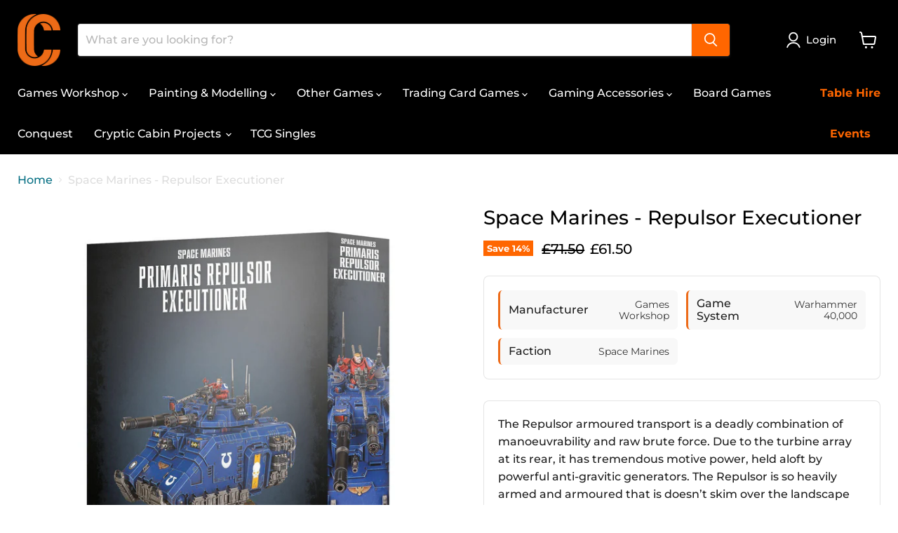

--- FILE ---
content_type: text/html; charset=utf-8
request_url: https://crypticcabin.com/products/space-marines-primaris-repulsor-executioner
body_size: 72463
content:
<!doctype html>
<html class="no-js no-touch" lang="en">
  <head>
    <meta charset="utf-8">
    <meta http-equiv="x-ua-compatible" content="IE=edge">

    <link rel="preconnect" href="https://cdn.shopify.com">
    <link rel="preconnect" href="https://fonts.shopifycdn.com">
    <link rel="preconnect" href="https://v.shopify.com">
    <link rel="preconnect" href="https://cdn.shopifycloud.com">

    <title>Space Marines - Repulsor Executioner — Cryptic Cabin</title>

    
      <meta name="description" content="The Repulsor armoured transport is a deadly combination of manoeuvrability and raw brute force. Due to the turbine array at its rear, it has tremendous motive power, held aloft by powerful anti-gravitic generators. The Repulsor is so heavily armed and armoured that is doesn’t skim over the landscape but instead crushes">
    

    
      <link rel="shortcut icon" href="//crypticcabin.com/cdn/shop/files/FAVICON_c4dd33f8-4277-4ac1-9554-f8e7aa003788_32x32.png?v=1698790593" type="image/png">
    

    
      <link rel="canonical" href="https://crypticcabin.com/products/space-marines-primaris-repulsor-executioner" />
    

    <meta name="viewport" content="width=device-width">

    
    





<meta property="og:site_name" content="Cryptic Cabin">
<meta property="og:url" content="https://crypticcabin.com/products/space-marines-primaris-repulsor-executioner">
<meta property="og:title" content="Space Marines - Repulsor Executioner">
<meta property="og:type" content="product">
<meta property="og:description" content="The Repulsor armoured transport is a deadly combination of manoeuvrability and raw brute force. Due to the turbine array at its rear, it has tremendous motive power, held aloft by powerful anti-gravitic generators. The Repulsor is so heavily armed and armoured that is doesn’t skim over the landscape but instead crushes">




    
    
    

    
    
    <meta
      property="og:image"
      content="https://crypticcabin.com/cdn/shop/products/space-marines-primaris-repulsor-executioner-cryptic-cabin-games-workshop_1200x1239.jpg?v=1612979475"
    />
    <meta
      property="og:image:secure_url"
      content="https://crypticcabin.com/cdn/shop/products/space-marines-primaris-repulsor-executioner-cryptic-cabin-games-workshop_1200x1239.jpg?v=1612979475"
    />
    <meta property="og:image:width" content="1200" />
    <meta property="og:image:height" content="1239" />
    
    
    <meta property="og:image:alt" content="Space Marines Primaris Repulsor Executioner-Miniatures-Games Workshop-Cryptic Cabin" />
  












<meta name="twitter:title" content="Space Marines - Repulsor Executioner">
<meta name="twitter:description" content="The Repulsor armoured transport is a deadly combination of manoeuvrability and raw brute force. Due to the turbine array at its rear, it has tremendous motive power, held aloft by powerful anti-gravitic generators. The Repulsor is so heavily armed and armoured that is doesn’t skim over the landscape but instead crushes">


    
    
    
      
      
      <meta name="twitter:card" content="summary">
    
    
    <meta
      property="twitter:image"
      content="https://crypticcabin.com/cdn/shop/products/space-marines-primaris-repulsor-executioner-cryptic-cabin-games-workshop_1200x1200_crop_center.jpg?v=1612979475"
    />
    <meta property="twitter:image:width" content="1200" />
    <meta property="twitter:image:height" content="1200" />
    
    
    <meta property="twitter:image:alt" content="Space Marines Primaris Repulsor Executioner-Miniatures-Games Workshop-Cryptic Cabin" />
  



    <link rel="preload" href="//crypticcabin.com/cdn/fonts/montserrat/montserrat_n5.07ef3781d9c78c8b93c98419da7ad4fbeebb6635.woff2" as="font" crossorigin="anonymous">
    <link rel="preload" as="style" href="//crypticcabin.com/cdn/shop/t/15/assets/theme.css?v=114231045334611244951763160621">

    <script>window.performance && window.performance.mark && window.performance.mark('shopify.content_for_header.start');</script><meta name="google-site-verification" content="GAkOPu7HisA7hLqv7_pAXyX7VPbHGTnO9XvCDYh6a5E">
<meta id="shopify-digital-wallet" name="shopify-digital-wallet" content="/50944409792/digital_wallets/dialog">
<meta name="shopify-checkout-api-token" content="8ceb418f1600eadadecb4a960767bae7">
<meta id="in-context-paypal-metadata" data-shop-id="50944409792" data-venmo-supported="false" data-environment="production" data-locale="en_US" data-paypal-v4="true" data-currency="GBP">
<link rel="alternate" type="application/json+oembed" href="https://crypticcabin.com/products/space-marines-primaris-repulsor-executioner.oembed">
<script async="async" src="/checkouts/internal/preloads.js?locale=en-GB"></script>
<script id="apple-pay-shop-capabilities" type="application/json">{"shopId":50944409792,"countryCode":"GB","currencyCode":"GBP","merchantCapabilities":["supports3DS"],"merchantId":"gid:\/\/shopify\/Shop\/50944409792","merchantName":"Cryptic Cabin","requiredBillingContactFields":["postalAddress","email"],"requiredShippingContactFields":["postalAddress","email"],"shippingType":"shipping","supportedNetworks":["visa","maestro","masterCard","amex","discover","elo"],"total":{"type":"pending","label":"Cryptic Cabin","amount":"1.00"},"shopifyPaymentsEnabled":true,"supportsSubscriptions":true}</script>
<script id="shopify-features" type="application/json">{"accessToken":"8ceb418f1600eadadecb4a960767bae7","betas":["rich-media-storefront-analytics"],"domain":"crypticcabin.com","predictiveSearch":true,"shopId":50944409792,"locale":"en"}</script>
<script>var Shopify = Shopify || {};
Shopify.shop = "cryptic-cabin.myshopify.com";
Shopify.locale = "en";
Shopify.currency = {"active":"GBP","rate":"1.0"};
Shopify.country = "GB";
Shopify.theme = {"name":"June Site Update","id":182168420734,"schema_name":"Empire","schema_version":"11.1.3","theme_store_id":838,"role":"main"};
Shopify.theme.handle = "null";
Shopify.theme.style = {"id":null,"handle":null};
Shopify.cdnHost = "crypticcabin.com/cdn";
Shopify.routes = Shopify.routes || {};
Shopify.routes.root = "/";</script>
<script type="module">!function(o){(o.Shopify=o.Shopify||{}).modules=!0}(window);</script>
<script>!function(o){function n(){var o=[];function n(){o.push(Array.prototype.slice.apply(arguments))}return n.q=o,n}var t=o.Shopify=o.Shopify||{};t.loadFeatures=n(),t.autoloadFeatures=n()}(window);</script>
<script id="shop-js-analytics" type="application/json">{"pageType":"product"}</script>
<script defer="defer" async type="module" src="//crypticcabin.com/cdn/shopifycloud/shop-js/modules/v2/client.init-shop-cart-sync_BApSsMSl.en.esm.js"></script>
<script defer="defer" async type="module" src="//crypticcabin.com/cdn/shopifycloud/shop-js/modules/v2/chunk.common_CBoos6YZ.esm.js"></script>
<script type="module">
  await import("//crypticcabin.com/cdn/shopifycloud/shop-js/modules/v2/client.init-shop-cart-sync_BApSsMSl.en.esm.js");
await import("//crypticcabin.com/cdn/shopifycloud/shop-js/modules/v2/chunk.common_CBoos6YZ.esm.js");

  window.Shopify.SignInWithShop?.initShopCartSync?.({"fedCMEnabled":true,"windoidEnabled":true});

</script>
<script>(function() {
  var isLoaded = false;
  function asyncLoad() {
    if (isLoaded) return;
    isLoaded = true;
    var urls = ["https:\/\/d1sq7volbnuo1g.cloudfront.net\/quicklink-exclude.js?shop=cryptic-cabin.myshopify.com","\/\/cdn.shopify.com\/proxy\/2390c5e6b4b2cb586bfa9869bf244eeb94d283c599bb22ec17bfdfc4a1f15252\/api.goaffpro.com\/loader.js?shop=cryptic-cabin.myshopify.com\u0026sp-cache-control=cHVibGljLCBtYXgtYWdlPTkwMA","https:\/\/omnisnippet1.com\/platforms\/shopify.js?source=scriptTag\u0026v=2025-05-15T12\u0026shop=cryptic-cabin.myshopify.com"];
    for (var i = 0; i < urls.length; i++) {
      var s = document.createElement('script');
      s.type = 'text/javascript';
      s.async = true;
      s.src = urls[i];
      var x = document.getElementsByTagName('script')[0];
      x.parentNode.insertBefore(s, x);
    }
  };
  if(window.attachEvent) {
    window.attachEvent('onload', asyncLoad);
  } else {
    window.addEventListener('load', asyncLoad, false);
  }
})();</script>
<script id="__st">var __st={"a":50944409792,"offset":0,"reqid":"b21df4e7-a5d7-4ab1-86de-48d466a81417-1768903246","pageurl":"crypticcabin.com\/products\/space-marines-primaris-repulsor-executioner","u":"3e37c2cc29e3","p":"product","rtyp":"product","rid":6067101991104};</script>
<script>window.ShopifyPaypalV4VisibilityTracking = true;</script>
<script id="captcha-bootstrap">!function(){'use strict';const t='contact',e='account',n='new_comment',o=[[t,t],['blogs',n],['comments',n],[t,'customer']],c=[[e,'customer_login'],[e,'guest_login'],[e,'recover_customer_password'],[e,'create_customer']],r=t=>t.map((([t,e])=>`form[action*='/${t}']:not([data-nocaptcha='true']) input[name='form_type'][value='${e}']`)).join(','),a=t=>()=>t?[...document.querySelectorAll(t)].map((t=>t.form)):[];function s(){const t=[...o],e=r(t);return a(e)}const i='password',u='form_key',d=['recaptcha-v3-token','g-recaptcha-response','h-captcha-response',i],f=()=>{try{return window.sessionStorage}catch{return}},m='__shopify_v',_=t=>t.elements[u];function p(t,e,n=!1){try{const o=window.sessionStorage,c=JSON.parse(o.getItem(e)),{data:r}=function(t){const{data:e,action:n}=t;return t[m]||n?{data:e,action:n}:{data:t,action:n}}(c);for(const[e,n]of Object.entries(r))t.elements[e]&&(t.elements[e].value=n);n&&o.removeItem(e)}catch(o){console.error('form repopulation failed',{error:o})}}const l='form_type',E='cptcha';function T(t){t.dataset[E]=!0}const w=window,h=w.document,L='Shopify',v='ce_forms',y='captcha';let A=!1;((t,e)=>{const n=(g='f06e6c50-85a8-45c8-87d0-21a2b65856fe',I='https://cdn.shopify.com/shopifycloud/storefront-forms-hcaptcha/ce_storefront_forms_captcha_hcaptcha.v1.5.2.iife.js',D={infoText:'Protected by hCaptcha',privacyText:'Privacy',termsText:'Terms'},(t,e,n)=>{const o=w[L][v],c=o.bindForm;if(c)return c(t,g,e,D).then(n);var r;o.q.push([[t,g,e,D],n]),r=I,A||(h.body.append(Object.assign(h.createElement('script'),{id:'captcha-provider',async:!0,src:r})),A=!0)});var g,I,D;w[L]=w[L]||{},w[L][v]=w[L][v]||{},w[L][v].q=[],w[L][y]=w[L][y]||{},w[L][y].protect=function(t,e){n(t,void 0,e),T(t)},Object.freeze(w[L][y]),function(t,e,n,w,h,L){const[v,y,A,g]=function(t,e,n){const i=e?o:[],u=t?c:[],d=[...i,...u],f=r(d),m=r(i),_=r(d.filter((([t,e])=>n.includes(e))));return[a(f),a(m),a(_),s()]}(w,h,L),I=t=>{const e=t.target;return e instanceof HTMLFormElement?e:e&&e.form},D=t=>v().includes(t);t.addEventListener('submit',(t=>{const e=I(t);if(!e)return;const n=D(e)&&!e.dataset.hcaptchaBound&&!e.dataset.recaptchaBound,o=_(e),c=g().includes(e)&&(!o||!o.value);(n||c)&&t.preventDefault(),c&&!n&&(function(t){try{if(!f())return;!function(t){const e=f();if(!e)return;const n=_(t);if(!n)return;const o=n.value;o&&e.removeItem(o)}(t);const e=Array.from(Array(32),(()=>Math.random().toString(36)[2])).join('');!function(t,e){_(t)||t.append(Object.assign(document.createElement('input'),{type:'hidden',name:u})),t.elements[u].value=e}(t,e),function(t,e){const n=f();if(!n)return;const o=[...t.querySelectorAll(`input[type='${i}']`)].map((({name:t})=>t)),c=[...d,...o],r={};for(const[a,s]of new FormData(t).entries())c.includes(a)||(r[a]=s);n.setItem(e,JSON.stringify({[m]:1,action:t.action,data:r}))}(t,e)}catch(e){console.error('failed to persist form',e)}}(e),e.submit())}));const S=(t,e)=>{t&&!t.dataset[E]&&(n(t,e.some((e=>e===t))),T(t))};for(const o of['focusin','change'])t.addEventListener(o,(t=>{const e=I(t);D(e)&&S(e,y())}));const B=e.get('form_key'),M=e.get(l),P=B&&M;t.addEventListener('DOMContentLoaded',(()=>{const t=y();if(P)for(const e of t)e.elements[l].value===M&&p(e,B);[...new Set([...A(),...v().filter((t=>'true'===t.dataset.shopifyCaptcha))])].forEach((e=>S(e,t)))}))}(h,new URLSearchParams(w.location.search),n,t,e,['guest_login'])})(!0,!0)}();</script>
<script integrity="sha256-4kQ18oKyAcykRKYeNunJcIwy7WH5gtpwJnB7kiuLZ1E=" data-source-attribution="shopify.loadfeatures" defer="defer" src="//crypticcabin.com/cdn/shopifycloud/storefront/assets/storefront/load_feature-a0a9edcb.js" crossorigin="anonymous"></script>
<script data-source-attribution="shopify.dynamic_checkout.dynamic.init">var Shopify=Shopify||{};Shopify.PaymentButton=Shopify.PaymentButton||{isStorefrontPortableWallets:!0,init:function(){window.Shopify.PaymentButton.init=function(){};var t=document.createElement("script");t.src="https://crypticcabin.com/cdn/shopifycloud/portable-wallets/latest/portable-wallets.en.js",t.type="module",document.head.appendChild(t)}};
</script>
<script data-source-attribution="shopify.dynamic_checkout.buyer_consent">
  function portableWalletsHideBuyerConsent(e){var t=document.getElementById("shopify-buyer-consent"),n=document.getElementById("shopify-subscription-policy-button");t&&n&&(t.classList.add("hidden"),t.setAttribute("aria-hidden","true"),n.removeEventListener("click",e))}function portableWalletsShowBuyerConsent(e){var t=document.getElementById("shopify-buyer-consent"),n=document.getElementById("shopify-subscription-policy-button");t&&n&&(t.classList.remove("hidden"),t.removeAttribute("aria-hidden"),n.addEventListener("click",e))}window.Shopify?.PaymentButton&&(window.Shopify.PaymentButton.hideBuyerConsent=portableWalletsHideBuyerConsent,window.Shopify.PaymentButton.showBuyerConsent=portableWalletsShowBuyerConsent);
</script>
<script data-source-attribution="shopify.dynamic_checkout.cart.bootstrap">document.addEventListener("DOMContentLoaded",(function(){function t(){return document.querySelector("shopify-accelerated-checkout-cart, shopify-accelerated-checkout")}if(t())Shopify.PaymentButton.init();else{new MutationObserver((function(e,n){t()&&(Shopify.PaymentButton.init(),n.disconnect())})).observe(document.body,{childList:!0,subtree:!0})}}));
</script>
<script id='scb4127' type='text/javascript' async='' src='https://crypticcabin.com/cdn/shopifycloud/privacy-banner/storefront-banner.js'></script><link id="shopify-accelerated-checkout-styles" rel="stylesheet" media="screen" href="https://crypticcabin.com/cdn/shopifycloud/portable-wallets/latest/accelerated-checkout-backwards-compat.css" crossorigin="anonymous">
<style id="shopify-accelerated-checkout-cart">
        #shopify-buyer-consent {
  margin-top: 1em;
  display: inline-block;
  width: 100%;
}

#shopify-buyer-consent.hidden {
  display: none;
}

#shopify-subscription-policy-button {
  background: none;
  border: none;
  padding: 0;
  text-decoration: underline;
  font-size: inherit;
  cursor: pointer;
}

#shopify-subscription-policy-button::before {
  box-shadow: none;
}

      </style>

<script>window.performance && window.performance.mark && window.performance.mark('shopify.content_for_header.end');</script>

    <link href="//crypticcabin.com/cdn/shop/t/15/assets/theme.css?v=114231045334611244951763160621" rel="stylesheet" type="text/css" media="all" />

    

    
    <script>
      window.Theme = window.Theme || {};
      window.Theme.version = '11.1.3';
      window.Theme.name = 'Empire';
      window.Theme.quickshopEnabled = null;
      window.Theme.routes = {
        "root_url": "/",
        "account_url": "/account",
        "account_login_url": "/account/login",
        "account_logout_url": "/account/logout",
        "account_register_url": "/account/register",
        "account_addresses_url": "/account/addresses",
        "collections_url": "/collections",
        "all_products_collection_url": "/collections/all",
        "search_url": "/search",
        "predictive_search_url": "/search/suggest",
        "cart_url": "/cart",
        "cart_add_url": "/cart/add",
        "cart_change_url": "/cart/change",
        "cart_clear_url": "/cart/clear",
        "product_recommendations_url": "/recommendations/products",
      };
    </script>
    

  <!-- BEGIN app block: shopify://apps/notifyme-warnings-and-labels/blocks/app-embed/5d15ec2f-f743-4577-a401-9e52680c5a80 -->
    
    <link rel="stylesheet" href="https://cdnjs.cloudflare.com/ajax/libs/remodal/1.1.1/remodal.min.css" rel="stylesheet" type="text/css" media="all" />
    <link rel="stylesheet" href="https://cdnjs.cloudflare.com/ajax/libs/remodal/1.1.1/remodal-default-theme.min.css" rel="stylesheet" type="text/css" media="all" />
    <div id="prw-modal"><button data-remodal-action="close" class="remodal-close"></button><div class="prw-main-content"></div></div>


<script type="text/javascript">
    
        let webPandaProductWarningSettings = {"shop_id":383,"custom_cart_selector":null,"force_cart_selector":null,"add_to_cart_event":null,"custom_cart_form_selector":null,"custom_cart_form_quantity_selector":null,"cart_warning_position_after":null,"custom_quick_view_link":null,"custom_quick_view_button":null,"inline_warning_position_before":null,"variant_input":null,"grid_enabled":1,"parent_depth":2,"parent_depth_on_search":2,"allow_multiple_warnings":0,"trigger_add_to_cart":0,"style":null};
        //let webPandaProductWarningList = ;
    
	
    let webPandaProductWarningInput = {
        current_product: {},
        current_collection: {},
        cart: {
            "items" : [
                ]
        },
        order: {
            "items" : [
                ]
        }
    };
    
        webPandaProductWarningInput['current_product'] = {
            "id": 6067101991104,
            "title": "Space Marines - Repulsor Executioner",
            "sku": "space-marines-primaris-repulsor-executioner",
            "vendor": "Games Workshop",
            "tags": ["40K","Games Workshop","Space Marines"],
            "variant_id": "37507442016448",
            "variants":[{"id":37507442016448,"qty":2,"title":"Default Title","policy":"deny","metafields":{"custom": {}, "plus": {}} }],
            "collection_ids": [235751669952,235671224512,726704980350,292359274688,235685249216,235680497856,235668111552]
        }
    ;
    
</script>

<!-- END app block --><!-- BEGIN app block: shopify://apps/hulk-form-builder/blocks/app-embed/b6b8dd14-356b-4725-a4ed-77232212b3c3 --><!-- BEGIN app snippet: hulkapps-formbuilder-theme-ext --><script type="text/javascript">
  
  if (typeof window.formbuilder_customer != "object") {
        window.formbuilder_customer = {}
  }

  window.hulkFormBuilder = {
    form_data: {"form_eGbXQX4ZmX9GlQTgjpZK0Q":{"uuid":"eGbXQX4ZmX9GlQTgjpZK0Q","form_name":"Contact Form","form_data":{"div_back_gradient_1":"#fff","div_back_gradient_2":"#fff","back_color":"#fff","form_title":"\u003ch3\u003eContact Us\u003c\/h3\u003e","form_submit":"Submit","after_submit":"hideAndmessage","after_submit_msg":"","captcha_enable":"no","label_style":"blockLabels","input_border_radius":"2","back_type":"transparent","input_back_color":"#fff","input_back_color_hover":"#fff","back_shadow":"none","label_font_clr":"#333333","input_font_clr":"#333333","button_align":"fullBtn","button_clr":"#fff","button_back_clr":"#333333","button_border_radius":"2","form_width":"600px","form_border_size":"2","form_border_clr":"#c7c7c7","form_border_radius":"1","label_font_size":"14","input_font_size":"12","button_font_size":"16","form_padding":"35","input_border_color":"#ccc","input_border_color_hover":"#ccc","btn_border_clr":"#333333","btn_border_size":"1","form_name":"Contact Form","":"Contact@crypticcabin.com","form_emails":"Contact@crypticcabin.com","admin_email_subject":"New form submission received.","admin_email_message":"\u003cp\u003eSomeone just submitted a response to your form.\u003cbr \/\u003e\nPlease find the details below:\u003c\/p\u003e\n","form_access_message":"\u003cp\u003ePlease login to access the form\u003cbr\u003eDo not have an account? Create account\u003c\/p\u003e","notification_email_send":true,"formElements":[{"type":"text","position":0,"label":"First Name","customClass":"","halfwidth":"yes","Conditions":{},"page_number":1},{"type":"text","position":1,"label":"Last Name","halfwidth":"yes","Conditions":{},"page_number":1},{"type":"email","position":2,"label":"Email","required":"yes","email_confirm":"yes","Conditions":{},"page_number":1},{"type":"select","position":3,"label":"Subject","values":"Product Inquiry\nOrder Delivery\nOrder Payment\/Refund\nPayment Related\nOther","Conditions":{},"page_number":1},{"type":"textarea","position":4,"label":"Message","required":"yes","Conditions":{},"page_number":1}]},"is_spam_form":false,"shop_uuid":"uYTPDwAbRV3GW6GdD5Jzfw","shop_timezone":"Europe\/London","shop_id":140220,"shop_is_after_submit_enabled":false,"shop_shopify_plan":"professional","shop_shopify_domain":"cryptic-cabin.myshopify.com","shop_remove_watermark":false,"shop_created_at":"2025-06-18T13:44:45.379-05:00"}},
    shop_data: {"shop_uYTPDwAbRV3GW6GdD5Jzfw":{"shop_uuid":"uYTPDwAbRV3GW6GdD5Jzfw","shop_timezone":"Europe\/London","shop_id":140220,"shop_is_after_submit_enabled":false,"shop_shopify_plan":"Shopify","shop_shopify_domain":"cryptic-cabin.myshopify.com","shop_created_at":"2025-06-18T18:44:45.379Z","is_skip_metafield":false,"shop_deleted":false,"shop_disabled":false}},
    settings_data: {"shop_settings":{"shop_customise_msgs":[],"default_customise_msgs":{"is_required":"is required","thank_you":"Thank you! The form was submitted successfully.","processing":"Processing...","valid_data":"Please provide valid data","valid_email":"Provide valid email format","valid_tags":"HTML Tags are not allowed","valid_phone":"Provide valid phone number","valid_captcha":"Please provide valid captcha response","valid_url":"Provide valid URL","only_number_alloud":"Provide valid number in","number_less":"must be less than","number_more":"must be more than","image_must_less":"Image must be less than 20MB","image_number":"Images allowed","image_extension":"Invalid extension! Please provide image file","error_image_upload":"Error in image upload. Please try again.","error_file_upload":"Error in file upload. Please try again.","your_response":"Your response","error_form_submit":"Error occur.Please try again after sometime.","email_submitted":"Form with this email is already submitted","invalid_email_by_zerobounce":"The email address you entered appears to be invalid. Please check it and try again.","download_file":"Download file","card_details_invalid":"Your card details are invalid","card_details":"Card details","please_enter_card_details":"Please enter card details","card_number":"Card number","exp_mm":"Exp MM","exp_yy":"Exp YY","crd_cvc":"CVV","payment_value":"Payment amount","please_enter_payment_amount":"Please enter payment amount","address1":"Address line 1","address2":"Address line 2","city":"City","province":"Province","zipcode":"Zip code","country":"Country","blocked_domain":"This form does not accept addresses from","file_must_less":"File must be less than 20MB","file_extension":"Invalid extension! Please provide file","only_file_number_alloud":"files allowed","previous":"Previous","next":"Next","must_have_a_input":"Please enter at least one field.","please_enter_required_data":"Please enter required data","atleast_one_special_char":"Include at least one special character","atleast_one_lowercase_char":"Include at least one lowercase character","atleast_one_uppercase_char":"Include at least one uppercase character","atleast_one_number":"Include at least one number","must_have_8_chars":"Must have 8 characters long","be_between_8_and_12_chars":"Be between 8 and 12 characters long","please_select":"Please Select","phone_submitted":"Form with this phone number is already submitted","user_res_parse_error":"Error while submitting the form","valid_same_values":"values must be same","product_choice_clear_selection":"Clear Selection","picture_choice_clear_selection":"Clear Selection","remove_all_for_file_image_upload":"Remove All","invalid_file_type_for_image_upload":"You can't upload files of this type.","invalid_file_type_for_signature_upload":"You can't upload files of this type.","max_files_exceeded_for_file_upload":"You can not upload any more files.","max_files_exceeded_for_image_upload":"You can not upload any more files.","file_already_exist":"File already uploaded","max_limit_exceed":"You have added the maximum number of text fields.","cancel_upload_for_file_upload":"Cancel upload","cancel_upload_for_image_upload":"Cancel upload","cancel_upload_for_signature_upload":"Cancel upload"},"shop_blocked_domains":[]}},
    features_data: {"shop_plan_features":{"shop_plan_features":["unlimited-forms","full-design-customization","export-form-submissions","multiple-recipients-for-form-submissions","multiple-admin-notifications","enable-captcha","unlimited-file-uploads","save-submitted-form-data","set-auto-response-message","conditional-logic","form-banner","save-as-draft-facility","include-user-response-in-admin-email","disable-form-submission","file-upload"]}},
    shop: null,
    shop_id: null,
    plan_features: null,
    validateDoubleQuotes: false,
    assets: {
      extraFunctions: "https://cdn.shopify.com/extensions/019bb5ee-ec40-7527-955d-c1b8751eb060/form-builder-by-hulkapps-50/assets/extra-functions.js",
      extraStyles: "https://cdn.shopify.com/extensions/019bb5ee-ec40-7527-955d-c1b8751eb060/form-builder-by-hulkapps-50/assets/extra-styles.css",
      bootstrapStyles: "https://cdn.shopify.com/extensions/019bb5ee-ec40-7527-955d-c1b8751eb060/form-builder-by-hulkapps-50/assets/theme-app-extension-bootstrap.css"
    },
    translations: {
      htmlTagNotAllowed: "HTML Tags are not allowed",
      sqlQueryNotAllowed: "SQL Queries are not allowed",
      doubleQuoteNotAllowed: "Double quotes are not allowed",
      vorwerkHttpWwwNotAllowed: "The words \u0026#39;http\u0026#39; and \u0026#39;www\u0026#39; are not allowed. Please remove them and try again.",
      maxTextFieldsReached: "You have added the maximum number of text fields.",
      avoidNegativeWords: "Avoid negative words: Don\u0026#39;t use negative words in your contact message.",
      customDesignOnly: "This form is for custom designs requests. For general inquiries please contact our team at info@stagheaddesigns.com",
      zerobounceApiErrorMsg: "We couldn\u0026#39;t verify your email due to a technical issue. Please try again later.",
    }

  }

  

  window.FbThemeAppExtSettingsHash = {}
  
</script><!-- END app snippet --><!-- END app block --><!-- BEGIN app block: shopify://apps/multi-location-inv/blocks/app-embed/982328e1-99f7-4a7e-8266-6aed71bf0021 -->


  
    <script src="https://cdn.shopify.com/extensions/019bc8d2-cea0-7a5e-8ad1-2f50d795a504/inventory-info-theme-exrtensions-180/assets/common.bundle.js"></script>
  

<style>
  .iia-icon svg{height:18px;width:18px}.iia-disabled-button{pointer-events:none}.iia-hidden {display: none;}
</style>
<script>
      window.inventoryInfo = window.inventoryInfo || {};
      window.inventoryInfo.shop = window.inventoryInfo.shop || {};
      window.inventoryInfo.shop.shopifyDomain = 'cryptic-cabin.myshopify.com';
      window.inventoryInfo.shop.locale = 'en';
      window.inventoryInfo.pageType = 'product';
      
        window.inventoryInfo.settings = {"onBoarding":{"theme":{"themeSelectionStep":{"complete":true,"data":{"themeId":"174472429950"}},"appEmbedStep":{"skipped":true},"productPageStep":{"skipped":true},"appBlockStep":{"skipped":true},"dismissed":true},"common":{"inventoryStep":{"skipped":true},"paidPlanStep":{"skipped":true}}},"uiEnabled":true,"requireLocationSelection":false,"hideBorders":true,"qtyBold":true,"locationBold":true,"expandable":false,"initExpand":false,"showOnSoldOut":true,"clickablePhone":false,"hideSoldOut":true,"fulfillmentRule":3,"functions":{"validationWizard":"completed"},"metafield":{"enabled":true,"inProgress":false,"schema":"V2"},"metafieldV2":{"inProgress":false},"fulfillmentPriorities":[{"locationId":59476279488},{"locationId":102869795198}],"fulfillmentSettings":{"splitFulfillments":false},"css":"%2F*%20FIXED%20VERSION%20-%20Only%20targets%20inventory%20display%20*%2F%0A%2F*%20Copy%20and%20paste%20into%20Multi-Location%20Inventory%20app%20%3E%20Custom%20styles%20box%20*%2F%0A%0A%2F*%20Style%20each%20location%2Fstore%20box%20*%2F%0Adiv%5Bclass*%3D%22location%22%5D%2C%0Adiv%5Bclass*%3D%22store%22%5D%2C%0Adiv%5Bclass*%3D%22inventory%22%5D%20%3E%20div%20%7B%0A%20%20padding%3A%2015px%20!important%3B%0A%20%20background%3A%20%23f8f8f8%20!important%3B%0A%20%20border-radius%3A%208px%20!important%3B%0A%20%20border-left%3A%203px%20solid%20%23ed6b19%20!important%3B%0A%20%20margin-bottom%3A%2012px%20!important%3B%0A%7D%0A%0A%2F*%20Make%20store%20names%20bold%20and%20dark%20-%20ONLY%20in%20inventory%20containers%20*%2F%0Adiv%5Bclass*%3D%22location%22%5D%20strong%2C%0Adiv%5Bclass*%3D%22store%22%5D%20strong%2C%0Adiv%5Bclass*%3D%22inventory%22%5D%20strong%20%7B%0A%20%20color%3A%20%23333%20!important%3B%0A%20%20font-weight%3A%20700%20!important%3B%0A%7D%0A%0A%2F*%20Orange%20color%20for%20links%20and%20availability%20-%20ONLY%20in%20inventory%20containers%20*%2F%0Adiv%5Bclass*%3D%22location%22%5D%20a%2C%0Adiv%5Bclass*%3D%22store%22%5D%20a%2C%0Adiv%5Bclass*%3D%22inventory%22%5D%20a%2C%0Adiv%5Bclass*%3D%22location%22%5D%20span%5Bclass*%3D%22available%22%5D%2C%0Adiv%5Bclass*%3D%22store%22%5D%20span%5Bclass*%3D%22available%22%5D%2C%0Adiv%5Bclass*%3D%22inventory%22%5D%20span%5Bclass*%3D%22available%22%5D%2C%0Adiv%5Bclass*%3D%22location%22%5D%20span%5Bclass*%3D%22stock%22%5D%2C%0Adiv%5Bclass*%3D%22store%22%5D%20span%5Bclass*%3D%22stock%22%5D%2C%0Adiv%5Bclass*%3D%22inventory%22%5D%20span%5Bclass*%3D%22stock%22%5D%20%7B%0A%20%20color%3A%20%23ed6b19%20!important%3B%0A%7D%0A%0A%2F*%20Addresses%20and%20details%20-%20ONLY%20in%20inventory%20containers%20*%2F%0Adiv%5Bclass*%3D%22location%22%5D%20p%2C%0Adiv%5Bclass*%3D%22store%22%5D%20p%2C%0Adiv%5Bclass*%3D%22inventory%22%5D%20p%2C%0Adiv%5Bclass*%3D%22location%22%5D%20span%2C%0Adiv%5Bclass*%3D%22store%22%5D%20span%2C%0Adiv%5Bclass*%3D%22inventory%22%5D%20span%20%7B%0A%20%20color%3A%20%23666%20!important%3B%0A%20%20font-size%3A%2014px%20!important%3B%0A%7D"};
        
          window.inventoryInfo.locationSettings = {"details":[{"id":59476279488,"name":"CC Bracknell","displayOrder":1},{"id":102869795198,"name":"CC Bristol","displayOrder":2}]};
        
      
      
</script>


  
 

 


  <script> 
      window.inventoryInfo = window.inventoryInfo || {};
      window.inventoryInfo.product = window.inventoryInfo.product || {}
      window.inventoryInfo.product.title = "Space Marines - Repulsor Executioner";
      window.inventoryInfo.product.handle = "space-marines-primaris-repulsor-executioner";
      window.inventoryInfo.product.id = 6067101991104;
      window.inventoryInfo.product.selectedVairant = 37507442016448;
      window.inventoryInfo.product.defaultVariantOnly = true
      window.inventoryInfo.markets = window.inventoryInfo.markets || {};
      window.inventoryInfo.markets.isoCode = 'GB';
      window.inventoryInfo.product.variants = window.inventoryInfo.product.variants || []; 
      
          window.inventoryInfo.product.variants.push({id:37507442016448, 
                                                      title:"Default Title", 
                                                      available:true,
                                                      incoming: false,
                                                      incomingDate: null
                                                     });
      
       
    </script>

    


 
 
    
      <script src="https://cdn.shopify.com/extensions/019bc8d2-cea0-7a5e-8ad1-2f50d795a504/inventory-info-theme-exrtensions-180/assets/main.bundle.js"></script>
    

<!-- END app block --><!-- BEGIN app block: shopify://apps/minmaxify-order-limits/blocks/app-embed-block/3acfba32-89f3-4377-ae20-cbb9abc48475 --><script type="text/javascript" src="https://limits.minmaxify.com/cryptic-cabin.myshopify.com?v=139a&r=20251202141905"></script>

<!-- END app block --><script src="https://cdn.shopify.com/extensions/019af591-8d6a-71a9-a36a-aad1f8832127/alertify-product-warning-132/assets/product-warning.js" type="text/javascript" defer="defer"></script>
<link href="https://cdn.shopify.com/extensions/019af591-8d6a-71a9-a36a-aad1f8832127/alertify-product-warning-132/assets/product-warning.css" rel="stylesheet" type="text/css" media="all">
<script src="https://cdn.shopify.com/extensions/019bb5ee-ec40-7527-955d-c1b8751eb060/form-builder-by-hulkapps-50/assets/form-builder-script.js" type="text/javascript" defer="defer"></script>
<script src="https://cdn.shopify.com/extensions/019b20db-86ea-7f60-a5ac-efd39c1e2d01/appointment-booking-appointo-87/assets/appointo_bundle.js" type="text/javascript" defer="defer"></script>
<link href="https://monorail-edge.shopifysvc.com" rel="dns-prefetch">
<script>(function(){if ("sendBeacon" in navigator && "performance" in window) {try {var session_token_from_headers = performance.getEntriesByType('navigation')[0].serverTiming.find(x => x.name == '_s').description;} catch {var session_token_from_headers = undefined;}var session_cookie_matches = document.cookie.match(/_shopify_s=([^;]*)/);var session_token_from_cookie = session_cookie_matches && session_cookie_matches.length === 2 ? session_cookie_matches[1] : "";var session_token = session_token_from_headers || session_token_from_cookie || "";function handle_abandonment_event(e) {var entries = performance.getEntries().filter(function(entry) {return /monorail-edge.shopifysvc.com/.test(entry.name);});if (!window.abandonment_tracked && entries.length === 0) {window.abandonment_tracked = true;var currentMs = Date.now();var navigation_start = performance.timing.navigationStart;var payload = {shop_id: 50944409792,url: window.location.href,navigation_start,duration: currentMs - navigation_start,session_token,page_type: "product"};window.navigator.sendBeacon("https://monorail-edge.shopifysvc.com/v1/produce", JSON.stringify({schema_id: "online_store_buyer_site_abandonment/1.1",payload: payload,metadata: {event_created_at_ms: currentMs,event_sent_at_ms: currentMs}}));}}window.addEventListener('pagehide', handle_abandonment_event);}}());</script>
<script id="web-pixels-manager-setup">(function e(e,d,r,n,o){if(void 0===o&&(o={}),!Boolean(null===(a=null===(i=window.Shopify)||void 0===i?void 0:i.analytics)||void 0===a?void 0:a.replayQueue)){var i,a;window.Shopify=window.Shopify||{};var t=window.Shopify;t.analytics=t.analytics||{};var s=t.analytics;s.replayQueue=[],s.publish=function(e,d,r){return s.replayQueue.push([e,d,r]),!0};try{self.performance.mark("wpm:start")}catch(e){}var l=function(){var e={modern:/Edge?\/(1{2}[4-9]|1[2-9]\d|[2-9]\d{2}|\d{4,})\.\d+(\.\d+|)|Firefox\/(1{2}[4-9]|1[2-9]\d|[2-9]\d{2}|\d{4,})\.\d+(\.\d+|)|Chrom(ium|e)\/(9{2}|\d{3,})\.\d+(\.\d+|)|(Maci|X1{2}).+ Version\/(15\.\d+|(1[6-9]|[2-9]\d|\d{3,})\.\d+)([,.]\d+|)( \(\w+\)|)( Mobile\/\w+|) Safari\/|Chrome.+OPR\/(9{2}|\d{3,})\.\d+\.\d+|(CPU[ +]OS|iPhone[ +]OS|CPU[ +]iPhone|CPU IPhone OS|CPU iPad OS)[ +]+(15[._]\d+|(1[6-9]|[2-9]\d|\d{3,})[._]\d+)([._]\d+|)|Android:?[ /-](13[3-9]|1[4-9]\d|[2-9]\d{2}|\d{4,})(\.\d+|)(\.\d+|)|Android.+Firefox\/(13[5-9]|1[4-9]\d|[2-9]\d{2}|\d{4,})\.\d+(\.\d+|)|Android.+Chrom(ium|e)\/(13[3-9]|1[4-9]\d|[2-9]\d{2}|\d{4,})\.\d+(\.\d+|)|SamsungBrowser\/([2-9]\d|\d{3,})\.\d+/,legacy:/Edge?\/(1[6-9]|[2-9]\d|\d{3,})\.\d+(\.\d+|)|Firefox\/(5[4-9]|[6-9]\d|\d{3,})\.\d+(\.\d+|)|Chrom(ium|e)\/(5[1-9]|[6-9]\d|\d{3,})\.\d+(\.\d+|)([\d.]+$|.*Safari\/(?![\d.]+ Edge\/[\d.]+$))|(Maci|X1{2}).+ Version\/(10\.\d+|(1[1-9]|[2-9]\d|\d{3,})\.\d+)([,.]\d+|)( \(\w+\)|)( Mobile\/\w+|) Safari\/|Chrome.+OPR\/(3[89]|[4-9]\d|\d{3,})\.\d+\.\d+|(CPU[ +]OS|iPhone[ +]OS|CPU[ +]iPhone|CPU IPhone OS|CPU iPad OS)[ +]+(10[._]\d+|(1[1-9]|[2-9]\d|\d{3,})[._]\d+)([._]\d+|)|Android:?[ /-](13[3-9]|1[4-9]\d|[2-9]\d{2}|\d{4,})(\.\d+|)(\.\d+|)|Mobile Safari.+OPR\/([89]\d|\d{3,})\.\d+\.\d+|Android.+Firefox\/(13[5-9]|1[4-9]\d|[2-9]\d{2}|\d{4,})\.\d+(\.\d+|)|Android.+Chrom(ium|e)\/(13[3-9]|1[4-9]\d|[2-9]\d{2}|\d{4,})\.\d+(\.\d+|)|Android.+(UC? ?Browser|UCWEB|U3)[ /]?(15\.([5-9]|\d{2,})|(1[6-9]|[2-9]\d|\d{3,})\.\d+)\.\d+|SamsungBrowser\/(5\.\d+|([6-9]|\d{2,})\.\d+)|Android.+MQ{2}Browser\/(14(\.(9|\d{2,})|)|(1[5-9]|[2-9]\d|\d{3,})(\.\d+|))(\.\d+|)|K[Aa][Ii]OS\/(3\.\d+|([4-9]|\d{2,})\.\d+)(\.\d+|)/},d=e.modern,r=e.legacy,n=navigator.userAgent;return n.match(d)?"modern":n.match(r)?"legacy":"unknown"}(),u="modern"===l?"modern":"legacy",c=(null!=n?n:{modern:"",legacy:""})[u],f=function(e){return[e.baseUrl,"/wpm","/b",e.hashVersion,"modern"===e.buildTarget?"m":"l",".js"].join("")}({baseUrl:d,hashVersion:r,buildTarget:u}),m=function(e){var d=e.version,r=e.bundleTarget,n=e.surface,o=e.pageUrl,i=e.monorailEndpoint;return{emit:function(e){var a=e.status,t=e.errorMsg,s=(new Date).getTime(),l=JSON.stringify({metadata:{event_sent_at_ms:s},events:[{schema_id:"web_pixels_manager_load/3.1",payload:{version:d,bundle_target:r,page_url:o,status:a,surface:n,error_msg:t},metadata:{event_created_at_ms:s}}]});if(!i)return console&&console.warn&&console.warn("[Web Pixels Manager] No Monorail endpoint provided, skipping logging."),!1;try{return self.navigator.sendBeacon.bind(self.navigator)(i,l)}catch(e){}var u=new XMLHttpRequest;try{return u.open("POST",i,!0),u.setRequestHeader("Content-Type","text/plain"),u.send(l),!0}catch(e){return console&&console.warn&&console.warn("[Web Pixels Manager] Got an unhandled error while logging to Monorail."),!1}}}}({version:r,bundleTarget:l,surface:e.surface,pageUrl:self.location.href,monorailEndpoint:e.monorailEndpoint});try{o.browserTarget=l,function(e){var d=e.src,r=e.async,n=void 0===r||r,o=e.onload,i=e.onerror,a=e.sri,t=e.scriptDataAttributes,s=void 0===t?{}:t,l=document.createElement("script"),u=document.querySelector("head"),c=document.querySelector("body");if(l.async=n,l.src=d,a&&(l.integrity=a,l.crossOrigin="anonymous"),s)for(var f in s)if(Object.prototype.hasOwnProperty.call(s,f))try{l.dataset[f]=s[f]}catch(e){}if(o&&l.addEventListener("load",o),i&&l.addEventListener("error",i),u)u.appendChild(l);else{if(!c)throw new Error("Did not find a head or body element to append the script");c.appendChild(l)}}({src:f,async:!0,onload:function(){if(!function(){var e,d;return Boolean(null===(d=null===(e=window.Shopify)||void 0===e?void 0:e.analytics)||void 0===d?void 0:d.initialized)}()){var d=window.webPixelsManager.init(e)||void 0;if(d){var r=window.Shopify.analytics;r.replayQueue.forEach((function(e){var r=e[0],n=e[1],o=e[2];d.publishCustomEvent(r,n,o)})),r.replayQueue=[],r.publish=d.publishCustomEvent,r.visitor=d.visitor,r.initialized=!0}}},onerror:function(){return m.emit({status:"failed",errorMsg:"".concat(f," has failed to load")})},sri:function(e){var d=/^sha384-[A-Za-z0-9+/=]+$/;return"string"==typeof e&&d.test(e)}(c)?c:"",scriptDataAttributes:o}),m.emit({status:"loading"})}catch(e){m.emit({status:"failed",errorMsg:(null==e?void 0:e.message)||"Unknown error"})}}})({shopId: 50944409792,storefrontBaseUrl: "https://crypticcabin.com",extensionsBaseUrl: "https://extensions.shopifycdn.com/cdn/shopifycloud/web-pixels-manager",monorailEndpoint: "https://monorail-edge.shopifysvc.com/unstable/produce_batch",surface: "storefront-renderer",enabledBetaFlags: ["2dca8a86"],webPixelsConfigList: [{"id":"440500416","configuration":"{\"config\":\"{\\\"google_tag_ids\\\":[\\\"G-P14SDJMBGW\\\",\\\"GT-NBB2HQZ2\\\"],\\\"target_country\\\":\\\"GB\\\",\\\"gtag_events\\\":[{\\\"type\\\":\\\"begin_checkout\\\",\\\"action_label\\\":[\\\"G-P14SDJMBGW\\\",\\\"AW-11071193118\\\/u_xuCK7I2dIaEJ6AlJ8p\\\"]},{\\\"type\\\":\\\"search\\\",\\\"action_label\\\":[\\\"G-P14SDJMBGW\\\",\\\"AW-11071193118\\\/wkdFCLLJ2dIaEJ6AlJ8p\\\"]},{\\\"type\\\":\\\"view_item\\\",\\\"action_label\\\":[\\\"G-P14SDJMBGW\\\",\\\"AW-11071193118\\\/DmLzCK_J2dIaEJ6AlJ8p\\\",\\\"MC-SC80DQDJSH\\\"]},{\\\"type\\\":\\\"purchase\\\",\\\"action_label\\\":[\\\"G-P14SDJMBGW\\\",\\\"AW-11071193118\\\/tk3WCKvI2dIaEJ6AlJ8p\\\",\\\"MC-SC80DQDJSH\\\"]},{\\\"type\\\":\\\"page_view\\\",\\\"action_label\\\":[\\\"G-P14SDJMBGW\\\",\\\"AW-11071193118\\\/xtL-CKzJ2dIaEJ6AlJ8p\\\",\\\"MC-SC80DQDJSH\\\"]},{\\\"type\\\":\\\"add_payment_info\\\",\\\"action_label\\\":[\\\"G-P14SDJMBGW\\\",\\\"AW-11071193118\\\/hqkVCIXP2dIaEJ6AlJ8p\\\"]},{\\\"type\\\":\\\"add_to_cart\\\",\\\"action_label\\\":[\\\"G-P14SDJMBGW\\\",\\\"AW-11071193118\\\/IrFkCKnJ2dIaEJ6AlJ8p\\\"]}],\\\"enable_monitoring_mode\\\":false}\"}","eventPayloadVersion":"v1","runtimeContext":"OPEN","scriptVersion":"b2a88bafab3e21179ed38636efcd8a93","type":"APP","apiClientId":1780363,"privacyPurposes":[],"dataSharingAdjustments":{"protectedCustomerApprovalScopes":["read_customer_address","read_customer_email","read_customer_name","read_customer_personal_data","read_customer_phone"]}},{"id":"398557376","configuration":"{\"shop\":\"cryptic-cabin.myshopify.com\",\"cookie_duration\":\"604800\"}","eventPayloadVersion":"v1","runtimeContext":"STRICT","scriptVersion":"a2e7513c3708f34b1f617d7ce88f9697","type":"APP","apiClientId":2744533,"privacyPurposes":["ANALYTICS","MARKETING"],"dataSharingAdjustments":{"protectedCustomerApprovalScopes":["read_customer_address","read_customer_email","read_customer_name","read_customer_personal_data","read_customer_phone"]}},{"id":"205816000","configuration":"{\"pixel_id\":\"719830175335996\",\"pixel_type\":\"facebook_pixel\",\"metaapp_system_user_token\":\"-\"}","eventPayloadVersion":"v1","runtimeContext":"OPEN","scriptVersion":"ca16bc87fe92b6042fbaa3acc2fbdaa6","type":"APP","apiClientId":2329312,"privacyPurposes":["ANALYTICS","MARKETING","SALE_OF_DATA"],"dataSharingAdjustments":{"protectedCustomerApprovalScopes":["read_customer_address","read_customer_email","read_customer_name","read_customer_personal_data","read_customer_phone"]}},{"id":"101023936","configuration":"{\"apiURL\":\"https:\/\/api.omnisend.com\",\"appURL\":\"https:\/\/app.omnisend.com\",\"brandID\":\"5fd398c199f0b72a4256e383\",\"trackingURL\":\"https:\/\/wt.omnisendlink.com\"}","eventPayloadVersion":"v1","runtimeContext":"STRICT","scriptVersion":"aa9feb15e63a302383aa48b053211bbb","type":"APP","apiClientId":186001,"privacyPurposes":["ANALYTICS","MARKETING","SALE_OF_DATA"],"dataSharingAdjustments":{"protectedCustomerApprovalScopes":["read_customer_address","read_customer_email","read_customer_name","read_customer_personal_data","read_customer_phone"]}},{"id":"200802686","eventPayloadVersion":"v1","runtimeContext":"LAX","scriptVersion":"1","type":"CUSTOM","privacyPurposes":["ANALYTICS"],"name":"Google Analytics tag (migrated)"},{"id":"shopify-app-pixel","configuration":"{}","eventPayloadVersion":"v1","runtimeContext":"STRICT","scriptVersion":"0450","apiClientId":"shopify-pixel","type":"APP","privacyPurposes":["ANALYTICS","MARKETING"]},{"id":"shopify-custom-pixel","eventPayloadVersion":"v1","runtimeContext":"LAX","scriptVersion":"0450","apiClientId":"shopify-pixel","type":"CUSTOM","privacyPurposes":["ANALYTICS","MARKETING"]}],isMerchantRequest: false,initData: {"shop":{"name":"Cryptic Cabin","paymentSettings":{"currencyCode":"GBP"},"myshopifyDomain":"cryptic-cabin.myshopify.com","countryCode":"GB","storefrontUrl":"https:\/\/crypticcabin.com"},"customer":null,"cart":null,"checkout":null,"productVariants":[{"price":{"amount":61.5,"currencyCode":"GBP"},"product":{"title":"Space Marines - Repulsor Executioner","vendor":"Games Workshop","id":"6067101991104","untranslatedTitle":"Space Marines - Repulsor Executioner","url":"\/products\/space-marines-primaris-repulsor-executioner","type":"Miniatures"},"id":"37507442016448","image":{"src":"\/\/crypticcabin.com\/cdn\/shop\/products\/space-marines-primaris-repulsor-executioner-cryptic-cabin-games-workshop.jpg?v=1612979475"},"sku":"48-55","title":"Default Title","untranslatedTitle":"Default Title"}],"purchasingCompany":null},},"https://crypticcabin.com/cdn","fcfee988w5aeb613cpc8e4bc33m6693e112",{"modern":"","legacy":""},{"shopId":"50944409792","storefrontBaseUrl":"https:\/\/crypticcabin.com","extensionBaseUrl":"https:\/\/extensions.shopifycdn.com\/cdn\/shopifycloud\/web-pixels-manager","surface":"storefront-renderer","enabledBetaFlags":"[\"2dca8a86\"]","isMerchantRequest":"false","hashVersion":"fcfee988w5aeb613cpc8e4bc33m6693e112","publish":"custom","events":"[[\"page_viewed\",{}],[\"product_viewed\",{\"productVariant\":{\"price\":{\"amount\":61.5,\"currencyCode\":\"GBP\"},\"product\":{\"title\":\"Space Marines - Repulsor Executioner\",\"vendor\":\"Games Workshop\",\"id\":\"6067101991104\",\"untranslatedTitle\":\"Space Marines - Repulsor Executioner\",\"url\":\"\/products\/space-marines-primaris-repulsor-executioner\",\"type\":\"Miniatures\"},\"id\":\"37507442016448\",\"image\":{\"src\":\"\/\/crypticcabin.com\/cdn\/shop\/products\/space-marines-primaris-repulsor-executioner-cryptic-cabin-games-workshop.jpg?v=1612979475\"},\"sku\":\"48-55\",\"title\":\"Default Title\",\"untranslatedTitle\":\"Default Title\"}}]]"});</script><script>
  window.ShopifyAnalytics = window.ShopifyAnalytics || {};
  window.ShopifyAnalytics.meta = window.ShopifyAnalytics.meta || {};
  window.ShopifyAnalytics.meta.currency = 'GBP';
  var meta = {"product":{"id":6067101991104,"gid":"gid:\/\/shopify\/Product\/6067101991104","vendor":"Games Workshop","type":"Miniatures","handle":"space-marines-primaris-repulsor-executioner","variants":[{"id":37507442016448,"price":6150,"name":"Space Marines - Repulsor Executioner","public_title":null,"sku":"48-55"}],"remote":false},"page":{"pageType":"product","resourceType":"product","resourceId":6067101991104,"requestId":"b21df4e7-a5d7-4ab1-86de-48d466a81417-1768903246"}};
  for (var attr in meta) {
    window.ShopifyAnalytics.meta[attr] = meta[attr];
  }
</script>
<script class="analytics">
  (function () {
    var customDocumentWrite = function(content) {
      var jquery = null;

      if (window.jQuery) {
        jquery = window.jQuery;
      } else if (window.Checkout && window.Checkout.$) {
        jquery = window.Checkout.$;
      }

      if (jquery) {
        jquery('body').append(content);
      }
    };

    var hasLoggedConversion = function(token) {
      if (token) {
        return document.cookie.indexOf('loggedConversion=' + token) !== -1;
      }
      return false;
    }

    var setCookieIfConversion = function(token) {
      if (token) {
        var twoMonthsFromNow = new Date(Date.now());
        twoMonthsFromNow.setMonth(twoMonthsFromNow.getMonth() + 2);

        document.cookie = 'loggedConversion=' + token + '; expires=' + twoMonthsFromNow;
      }
    }

    var trekkie = window.ShopifyAnalytics.lib = window.trekkie = window.trekkie || [];
    if (trekkie.integrations) {
      return;
    }
    trekkie.methods = [
      'identify',
      'page',
      'ready',
      'track',
      'trackForm',
      'trackLink'
    ];
    trekkie.factory = function(method) {
      return function() {
        var args = Array.prototype.slice.call(arguments);
        args.unshift(method);
        trekkie.push(args);
        return trekkie;
      };
    };
    for (var i = 0; i < trekkie.methods.length; i++) {
      var key = trekkie.methods[i];
      trekkie[key] = trekkie.factory(key);
    }
    trekkie.load = function(config) {
      trekkie.config = config || {};
      trekkie.config.initialDocumentCookie = document.cookie;
      var first = document.getElementsByTagName('script')[0];
      var script = document.createElement('script');
      script.type = 'text/javascript';
      script.onerror = function(e) {
        var scriptFallback = document.createElement('script');
        scriptFallback.type = 'text/javascript';
        scriptFallback.onerror = function(error) {
                var Monorail = {
      produce: function produce(monorailDomain, schemaId, payload) {
        var currentMs = new Date().getTime();
        var event = {
          schema_id: schemaId,
          payload: payload,
          metadata: {
            event_created_at_ms: currentMs,
            event_sent_at_ms: currentMs
          }
        };
        return Monorail.sendRequest("https://" + monorailDomain + "/v1/produce", JSON.stringify(event));
      },
      sendRequest: function sendRequest(endpointUrl, payload) {
        // Try the sendBeacon API
        if (window && window.navigator && typeof window.navigator.sendBeacon === 'function' && typeof window.Blob === 'function' && !Monorail.isIos12()) {
          var blobData = new window.Blob([payload], {
            type: 'text/plain'
          });

          if (window.navigator.sendBeacon(endpointUrl, blobData)) {
            return true;
          } // sendBeacon was not successful

        } // XHR beacon

        var xhr = new XMLHttpRequest();

        try {
          xhr.open('POST', endpointUrl);
          xhr.setRequestHeader('Content-Type', 'text/plain');
          xhr.send(payload);
        } catch (e) {
          console.log(e);
        }

        return false;
      },
      isIos12: function isIos12() {
        return window.navigator.userAgent.lastIndexOf('iPhone; CPU iPhone OS 12_') !== -1 || window.navigator.userAgent.lastIndexOf('iPad; CPU OS 12_') !== -1;
      }
    };
    Monorail.produce('monorail-edge.shopifysvc.com',
      'trekkie_storefront_load_errors/1.1',
      {shop_id: 50944409792,
      theme_id: 182168420734,
      app_name: "storefront",
      context_url: window.location.href,
      source_url: "//crypticcabin.com/cdn/s/trekkie.storefront.cd680fe47e6c39ca5d5df5f0a32d569bc48c0f27.min.js"});

        };
        scriptFallback.async = true;
        scriptFallback.src = '//crypticcabin.com/cdn/s/trekkie.storefront.cd680fe47e6c39ca5d5df5f0a32d569bc48c0f27.min.js';
        first.parentNode.insertBefore(scriptFallback, first);
      };
      script.async = true;
      script.src = '//crypticcabin.com/cdn/s/trekkie.storefront.cd680fe47e6c39ca5d5df5f0a32d569bc48c0f27.min.js';
      first.parentNode.insertBefore(script, first);
    };
    trekkie.load(
      {"Trekkie":{"appName":"storefront","development":false,"defaultAttributes":{"shopId":50944409792,"isMerchantRequest":null,"themeId":182168420734,"themeCityHash":"16382428416858952340","contentLanguage":"en","currency":"GBP","eventMetadataId":"64434283-7f58-47c5-9456-86e397103004"},"isServerSideCookieWritingEnabled":true,"monorailRegion":"shop_domain","enabledBetaFlags":["65f19447"]},"Session Attribution":{},"S2S":{"facebookCapiEnabled":true,"source":"trekkie-storefront-renderer","apiClientId":580111}}
    );

    var loaded = false;
    trekkie.ready(function() {
      if (loaded) return;
      loaded = true;

      window.ShopifyAnalytics.lib = window.trekkie;

      var originalDocumentWrite = document.write;
      document.write = customDocumentWrite;
      try { window.ShopifyAnalytics.merchantGoogleAnalytics.call(this); } catch(error) {};
      document.write = originalDocumentWrite;

      window.ShopifyAnalytics.lib.page(null,{"pageType":"product","resourceType":"product","resourceId":6067101991104,"requestId":"b21df4e7-a5d7-4ab1-86de-48d466a81417-1768903246","shopifyEmitted":true});

      var match = window.location.pathname.match(/checkouts\/(.+)\/(thank_you|post_purchase)/)
      var token = match? match[1]: undefined;
      if (!hasLoggedConversion(token)) {
        setCookieIfConversion(token);
        window.ShopifyAnalytics.lib.track("Viewed Product",{"currency":"GBP","variantId":37507442016448,"productId":6067101991104,"productGid":"gid:\/\/shopify\/Product\/6067101991104","name":"Space Marines - Repulsor Executioner","price":"61.50","sku":"48-55","brand":"Games Workshop","variant":null,"category":"Miniatures","nonInteraction":true,"remote":false},undefined,undefined,{"shopifyEmitted":true});
      window.ShopifyAnalytics.lib.track("monorail:\/\/trekkie_storefront_viewed_product\/1.1",{"currency":"GBP","variantId":37507442016448,"productId":6067101991104,"productGid":"gid:\/\/shopify\/Product\/6067101991104","name":"Space Marines - Repulsor Executioner","price":"61.50","sku":"48-55","brand":"Games Workshop","variant":null,"category":"Miniatures","nonInteraction":true,"remote":false,"referer":"https:\/\/crypticcabin.com\/products\/space-marines-primaris-repulsor-executioner"});
      }
    });


        var eventsListenerScript = document.createElement('script');
        eventsListenerScript.async = true;
        eventsListenerScript.src = "//crypticcabin.com/cdn/shopifycloud/storefront/assets/shop_events_listener-3da45d37.js";
        document.getElementsByTagName('head')[0].appendChild(eventsListenerScript);

})();</script>
  <script>
  if (!window.ga || (window.ga && typeof window.ga !== 'function')) {
    window.ga = function ga() {
      (window.ga.q = window.ga.q || []).push(arguments);
      if (window.Shopify && window.Shopify.analytics && typeof window.Shopify.analytics.publish === 'function') {
        window.Shopify.analytics.publish("ga_stub_called", {}, {sendTo: "google_osp_migration"});
      }
      console.error("Shopify's Google Analytics stub called with:", Array.from(arguments), "\nSee https://help.shopify.com/manual/promoting-marketing/pixels/pixel-migration#google for more information.");
    };
    if (window.Shopify && window.Shopify.analytics && typeof window.Shopify.analytics.publish === 'function') {
      window.Shopify.analytics.publish("ga_stub_initialized", {}, {sendTo: "google_osp_migration"});
    }
  }
</script>
<script
  defer
  src="https://crypticcabin.com/cdn/shopifycloud/perf-kit/shopify-perf-kit-3.0.4.min.js"
  data-application="storefront-renderer"
  data-shop-id="50944409792"
  data-render-region="gcp-us-east1"
  data-page-type="product"
  data-theme-instance-id="182168420734"
  data-theme-name="Empire"
  data-theme-version="11.1.3"
  data-monorail-region="shop_domain"
  data-resource-timing-sampling-rate="10"
  data-shs="true"
  data-shs-beacon="true"
  data-shs-export-with-fetch="true"
  data-shs-logs-sample-rate="1"
  data-shs-beacon-endpoint="https://crypticcabin.com/api/collect"
></script>
</head>

  <body class="template-product" data-instant-allow-query-string data-reduce-animations>
    <script>
      document.documentElement.className=document.documentElement.className.replace(/\bno-js\b/,'js');
      if(window.Shopify&&window.Shopify.designMode)document.documentElement.className+=' in-theme-editor';
      if(('ontouchstart' in window)||window.DocumentTouch&&document instanceof DocumentTouch)document.documentElement.className=document.documentElement.className.replace(/\bno-touch\b/,'has-touch');
    </script>

    
    <svg
      class="icon-star-reference"
      aria-hidden="true"
      focusable="false"
      role="presentation"
      xmlns="http://www.w3.org/2000/svg" width="20" height="20" viewBox="3 3 17 17" fill="none"
    >
      <symbol id="icon-star">
        <rect class="icon-star-background" width="20" height="20" fill="currentColor"/>
        <path d="M10 3L12.163 7.60778L17 8.35121L13.5 11.9359L14.326 17L10 14.6078L5.674 17L6.5 11.9359L3 8.35121L7.837 7.60778L10 3Z" stroke="currentColor" stroke-width="2" stroke-linecap="round" stroke-linejoin="round" fill="none"/>
      </symbol>
      <clipPath id="icon-star-clip">
        <path d="M10 3L12.163 7.60778L17 8.35121L13.5 11.9359L14.326 17L10 14.6078L5.674 17L6.5 11.9359L3 8.35121L7.837 7.60778L10 3Z" stroke="currentColor" stroke-width="2" stroke-linecap="round" stroke-linejoin="round"/>
      </clipPath>
    </svg>
    


    <a class="skip-to-main" href="#site-main">Skip to content</a>

    <!-- BEGIN sections: header-group -->
<div id="shopify-section-sections--25360135684478__header" class="shopify-section shopify-section-group-header-group site-header-wrapper">


<script
  type="application/json"
  data-section-id="sections--25360135684478__header"
  data-section-type="static-header"
  data-section-data>
  {
    "settings": {
      "sticky_header": false,
      "has_box_shadow": false,
      "live_search": {
        "enable": true,
        "money_format": "£{{amount}}",
        "show_mobile_search_bar": true
      }
    }
  }
</script>





<style data-shopify>
  .site-logo {
    max-width: 160px;
  }

  .site-logo-image {
    max-height: 74px;
  }
</style>

<header
  class="site-header site-header-nav--open"
  role="banner"
  data-site-header
>
  <div
    class="
      site-header-main
      
        site-header--full-width
      
    "
    data-site-header-main
    
    
      data-site-header-mobile-search-bar
    
  >
    <button class="site-header-menu-toggle" data-menu-toggle>
      <div class="site-header-menu-toggle--button" tabindex="-1">
        <span class="toggle-icon--bar toggle-icon--bar-top"></span>
        <span class="toggle-icon--bar toggle-icon--bar-middle"></span>
        <span class="toggle-icon--bar toggle-icon--bar-bottom"></span>
        <span class="visually-hidden">Menu</span>
      </div>
    </button>

    

    <div
      class="
        site-header-main-content
        
      "
    >
      <div class="site-header-logo">
        <a
          class="site-logo"
          href="/">
          
            
            

            

  

  <img
    
      src="//crypticcabin.com/cdn/shop/files/Asset_1_132x160.png?v=1698785354"
    
    alt=""

    
      data-rimg
      srcset="//crypticcabin.com/cdn/shop/files/Asset_1_132x160.png?v=1698785354 1x, //crypticcabin.com/cdn/shop/files/Asset_1_264x320.png?v=1698785354 2x, //crypticcabin.com/cdn/shop/files/Asset_1_273x331.png?v=1698785354 2.07x"
    

    class="site-logo-image"
    style="
        object-fit:cover;object-position:50.0% 50.0%;
      
"
    
  >




          
        </a>
      </div>

      





<div class="live-search" data-live-search><form
    class="
      live-search-form
      form-fields-inline
      
    "
    action="/search"
    method="get"
    role="search"
    aria-label="Product"
    data-live-search-form
  >
    <div class="form-field no-label"><input
        class="form-field-input live-search-form-field"
        type="text"
        name="q"
        aria-label="Search"
        placeholder="What are you looking for?"
        
        autocomplete="off"
        data-live-search-input
      >
      <button
        class="live-search-takeover-cancel"
        type="button"
        data-live-search-takeover-cancel>
        Cancel
      </button>

      <button
        class="live-search-button"
        type="submit"
        aria-label="Search"
        data-live-search-submit
      >
        <span class="search-icon search-icon--inactive">
          <svg
  aria-hidden="true"
  focusable="false"
  role="presentation"
  xmlns="http://www.w3.org/2000/svg"
  width="23"
  height="24"
  fill="none"
  viewBox="0 0 23 24"
>
  <path d="M21 21L15.5 15.5" stroke="currentColor" stroke-width="2" stroke-linecap="round"/>
  <circle cx="10" cy="9" r="8" stroke="currentColor" stroke-width="2"/>
</svg>

        </span>
        <span class="search-icon search-icon--active">
          <svg
  aria-hidden="true"
  focusable="false"
  role="presentation"
  width="26"
  height="26"
  viewBox="0 0 26 26"
  xmlns="http://www.w3.org/2000/svg"
>
  <g fill-rule="nonzero" fill="currentColor">
    <path d="M13 26C5.82 26 0 20.18 0 13S5.82 0 13 0s13 5.82 13 13-5.82 13-13 13zm0-3.852a9.148 9.148 0 1 0 0-18.296 9.148 9.148 0 0 0 0 18.296z" opacity=".29"/><path d="M13 26c7.18 0 13-5.82 13-13a1.926 1.926 0 0 0-3.852 0A9.148 9.148 0 0 1 13 22.148 1.926 1.926 0 0 0 13 26z"/>
  </g>
</svg>
        </span>
      </button>
    </div>

    <div class="search-flydown" data-live-search-flydown>
      <div class="search-flydown--placeholder" data-live-search-placeholder>
        <div class="search-flydown--product-items">
          
            <a class="search-flydown--product search-flydown--product" href="#">
              
                <div class="search-flydown--product-image">
                  <svg class="placeholder--image placeholder--content-image" xmlns="http://www.w3.org/2000/svg" viewBox="0 0 525.5 525.5"><path d="M324.5 212.7H203c-1.6 0-2.8 1.3-2.8 2.8V308c0 1.6 1.3 2.8 2.8 2.8h121.6c1.6 0 2.8-1.3 2.8-2.8v-92.5c0-1.6-1.3-2.8-2.9-2.8zm1.1 95.3c0 .6-.5 1.1-1.1 1.1H203c-.6 0-1.1-.5-1.1-1.1v-92.5c0-.6.5-1.1 1.1-1.1h121.6c.6 0 1.1.5 1.1 1.1V308z"/><path d="M210.4 299.5H240v.1s.1 0 .2-.1h75.2v-76.2h-105v76.2zm1.8-7.2l20-20c1.6-1.6 3.8-2.5 6.1-2.5s4.5.9 6.1 2.5l1.5 1.5 16.8 16.8c-12.9 3.3-20.7 6.3-22.8 7.2h-27.7v-5.5zm101.5-10.1c-20.1 1.7-36.7 4.8-49.1 7.9l-16.9-16.9 26.3-26.3c1.6-1.6 3.8-2.5 6.1-2.5s4.5.9 6.1 2.5l27.5 27.5v7.8zm-68.9 15.5c9.7-3.5 33.9-10.9 68.9-13.8v13.8h-68.9zm68.9-72.7v46.8l-26.2-26.2c-1.9-1.9-4.5-3-7.3-3s-5.4 1.1-7.3 3l-26.3 26.3-.9-.9c-1.9-1.9-4.5-3-7.3-3s-5.4 1.1-7.3 3l-18.8 18.8V225h101.4z"/><path d="M232.8 254c4.6 0 8.3-3.7 8.3-8.3s-3.7-8.3-8.3-8.3-8.3 3.7-8.3 8.3 3.7 8.3 8.3 8.3zm0-14.9c3.6 0 6.6 2.9 6.6 6.6s-2.9 6.6-6.6 6.6-6.6-2.9-6.6-6.6 3-6.6 6.6-6.6z"/></svg>
                </div>
              

              <div class="search-flydown--product-text">
                <span class="search-flydown--product-title placeholder--content-text"></span>
                <span class="search-flydown--product-price placeholder--content-text"></span>
              </div>
            </a>
          
            <a class="search-flydown--product search-flydown--product" href="#">
              
                <div class="search-flydown--product-image">
                  <svg class="placeholder--image placeholder--content-image" xmlns="http://www.w3.org/2000/svg" viewBox="0 0 525.5 525.5"><path d="M324.5 212.7H203c-1.6 0-2.8 1.3-2.8 2.8V308c0 1.6 1.3 2.8 2.8 2.8h121.6c1.6 0 2.8-1.3 2.8-2.8v-92.5c0-1.6-1.3-2.8-2.9-2.8zm1.1 95.3c0 .6-.5 1.1-1.1 1.1H203c-.6 0-1.1-.5-1.1-1.1v-92.5c0-.6.5-1.1 1.1-1.1h121.6c.6 0 1.1.5 1.1 1.1V308z"/><path d="M210.4 299.5H240v.1s.1 0 .2-.1h75.2v-76.2h-105v76.2zm1.8-7.2l20-20c1.6-1.6 3.8-2.5 6.1-2.5s4.5.9 6.1 2.5l1.5 1.5 16.8 16.8c-12.9 3.3-20.7 6.3-22.8 7.2h-27.7v-5.5zm101.5-10.1c-20.1 1.7-36.7 4.8-49.1 7.9l-16.9-16.9 26.3-26.3c1.6-1.6 3.8-2.5 6.1-2.5s4.5.9 6.1 2.5l27.5 27.5v7.8zm-68.9 15.5c9.7-3.5 33.9-10.9 68.9-13.8v13.8h-68.9zm68.9-72.7v46.8l-26.2-26.2c-1.9-1.9-4.5-3-7.3-3s-5.4 1.1-7.3 3l-26.3 26.3-.9-.9c-1.9-1.9-4.5-3-7.3-3s-5.4 1.1-7.3 3l-18.8 18.8V225h101.4z"/><path d="M232.8 254c4.6 0 8.3-3.7 8.3-8.3s-3.7-8.3-8.3-8.3-8.3 3.7-8.3 8.3 3.7 8.3 8.3 8.3zm0-14.9c3.6 0 6.6 2.9 6.6 6.6s-2.9 6.6-6.6 6.6-6.6-2.9-6.6-6.6 3-6.6 6.6-6.6z"/></svg>
                </div>
              

              <div class="search-flydown--product-text">
                <span class="search-flydown--product-title placeholder--content-text"></span>
                <span class="search-flydown--product-price placeholder--content-text"></span>
              </div>
            </a>
          
            <a class="search-flydown--product search-flydown--product" href="#">
              
                <div class="search-flydown--product-image">
                  <svg class="placeholder--image placeholder--content-image" xmlns="http://www.w3.org/2000/svg" viewBox="0 0 525.5 525.5"><path d="M324.5 212.7H203c-1.6 0-2.8 1.3-2.8 2.8V308c0 1.6 1.3 2.8 2.8 2.8h121.6c1.6 0 2.8-1.3 2.8-2.8v-92.5c0-1.6-1.3-2.8-2.9-2.8zm1.1 95.3c0 .6-.5 1.1-1.1 1.1H203c-.6 0-1.1-.5-1.1-1.1v-92.5c0-.6.5-1.1 1.1-1.1h121.6c.6 0 1.1.5 1.1 1.1V308z"/><path d="M210.4 299.5H240v.1s.1 0 .2-.1h75.2v-76.2h-105v76.2zm1.8-7.2l20-20c1.6-1.6 3.8-2.5 6.1-2.5s4.5.9 6.1 2.5l1.5 1.5 16.8 16.8c-12.9 3.3-20.7 6.3-22.8 7.2h-27.7v-5.5zm101.5-10.1c-20.1 1.7-36.7 4.8-49.1 7.9l-16.9-16.9 26.3-26.3c1.6-1.6 3.8-2.5 6.1-2.5s4.5.9 6.1 2.5l27.5 27.5v7.8zm-68.9 15.5c9.7-3.5 33.9-10.9 68.9-13.8v13.8h-68.9zm68.9-72.7v46.8l-26.2-26.2c-1.9-1.9-4.5-3-7.3-3s-5.4 1.1-7.3 3l-26.3 26.3-.9-.9c-1.9-1.9-4.5-3-7.3-3s-5.4 1.1-7.3 3l-18.8 18.8V225h101.4z"/><path d="M232.8 254c4.6 0 8.3-3.7 8.3-8.3s-3.7-8.3-8.3-8.3-8.3 3.7-8.3 8.3 3.7 8.3 8.3 8.3zm0-14.9c3.6 0 6.6 2.9 6.6 6.6s-2.9 6.6-6.6 6.6-6.6-2.9-6.6-6.6 3-6.6 6.6-6.6z"/></svg>
                </div>
              

              <div class="search-flydown--product-text">
                <span class="search-flydown--product-title placeholder--content-text"></span>
                <span class="search-flydown--product-price placeholder--content-text"></span>
              </div>
            </a>
          
        </div>
      </div>

      <div
        class="
          search-flydown--results
          
        "
        data-live-search-results
      ></div>

      
        <div class="search-flydown--quicklinks" data-live-search-quick-links>
          <span class="search-flydown--quicklinks-title">Main Menu</span>

          <ul class="search-flydown--quicklinks-list">
            
              <li class="search-flydown--quicklinks-item">
                <a class="search-flydown--quicklinks-link" href="/collections/games-workshop">
                  Games Workshop
                </a>
              </li>
            
              <li class="search-flydown--quicklinks-item">
                <a class="search-flydown--quicklinks-link" href="/collections/all-paints">
                  Painting & Modelling
                </a>
              </li>
            
              <li class="search-flydown--quicklinks-item">
                <a class="search-flydown--quicklinks-link" href="/collections/bolt-action">
                  Other Games
                </a>
              </li>
            
              <li class="search-flydown--quicklinks-item">
                <a class="search-flydown--quicklinks-link" href="/collections/pokemon">
                  Trading Card Games
                </a>
              </li>
            
              <li class="search-flydown--quicklinks-item">
                <a class="search-flydown--quicklinks-link" href="/collections/gaming-accessories">
                  Gaming Accessories
                </a>
              </li>
            
              <li class="search-flydown--quicklinks-item">
                <a class="search-flydown--quicklinks-link" href="/collections/board-games">
                  Board Games
                </a>
              </li>
            
              <li class="search-flydown--quicklinks-item">
                <a class="search-flydown--quicklinks-link" href="/collections/conquest">
                  Conquest
                </a>
              </li>
            
              <li class="search-flydown--quicklinks-item">
                <a class="search-flydown--quicklinks-link" href="/collections/cryptic-cabin-projects">
                  Cryptic Cabin Projects
                </a>
              </li>
            
              <li class="search-flydown--quicklinks-item">
                <a class="search-flydown--quicklinks-link" href="https://tcg.crypticcabin.com/">
                  TCG Singles
                </a>
              </li>
            
          </ul>
        </div>
      
    </div>
  </form>
</div>


      
    </div>

    <div class="site-header-right">
      <ul class="site-header-actions" data-header-actions>
  
    
      <li class="site-header-actions__account-link">
        <a
          class="site-header_account-link-anchor"
          href="/account/login"
        >
          <span class="site-header__account-icon">
            


    <svg class="icon-account "    aria-hidden="true"    focusable="false"    role="presentation"    xmlns="http://www.w3.org/2000/svg" viewBox="0 0 22 26" fill="none" xmlns="http://www.w3.org/2000/svg">      <path d="M11.3336 14.4447C14.7538 14.4447 17.5264 11.6417 17.5264 8.18392C17.5264 4.72616 14.7538 1.9231 11.3336 1.9231C7.91347 1.9231 5.14087 4.72616 5.14087 8.18392C5.14087 11.6417 7.91347 14.4447 11.3336 14.4447Z" stroke="currentColor" stroke-width="2" stroke-linecap="round" stroke-linejoin="round"/>      <path d="M20.9678 24.0769C19.5098 20.0278 15.7026 17.3329 11.4404 17.3329C7.17822 17.3329 3.37107 20.0278 1.91309 24.0769" stroke="currentColor" stroke-width="2" stroke-linecap="round" stroke-linejoin="round"/>    </svg>                                                                                                                  

          </span>
          
          <span class="site-header_account-link-text">
            Login
          </span>
        </a>
      </li>
    
  
</ul>


      <div class="site-header-cart">
        <a class="site-header-cart--button" href="/cart">
          <span
            class="site-header-cart--count "
            data-header-cart-count="">
          </span>
          <span class="site-header-cart-icon site-header-cart-icon--svg">
            
              


            <svg width="25" height="24" viewBox="0 0 25 24" fill="currentColor" xmlns="http://www.w3.org/2000/svg">      <path fill-rule="evenodd" clip-rule="evenodd" d="M1 0C0.447715 0 0 0.447715 0 1C0 1.55228 0.447715 2 1 2H1.33877H1.33883C1.61048 2.00005 2.00378 2.23945 2.10939 2.81599L2.10937 2.816L2.11046 2.82171L5.01743 18.1859C5.12011 18.7286 5.64325 19.0852 6.18591 18.9826C6.21078 18.9779 6.23526 18.9723 6.25933 18.9658C6.28646 18.968 6.31389 18.9692 6.34159 18.9692H18.8179H18.8181C19.0302 18.9691 19.2141 18.9765 19.4075 18.9842L19.4077 18.9842C19.5113 18.9884 19.6175 18.9926 19.7323 18.9959C20.0255 19.0043 20.3767 19.0061 20.7177 18.9406C21.08 18.871 21.4685 18.7189 21.8028 18.3961C22.1291 18.081 22.3266 17.6772 22.4479 17.2384C22.4569 17.2058 22.4642 17.1729 22.4699 17.1396L23.944 8.46865C24.2528 7.20993 23.2684 5.99987 21.9896 6H21.9894H4.74727L4.07666 2.45562L4.07608 2.4525C3.83133 1.12381 2.76159 8.49962e-05 1.33889 0H1.33883H1ZM5.12568 8L6.8227 16.9692H18.8178H18.8179C19.0686 16.9691 19.3257 16.9793 19.5406 16.9877L19.5413 16.9877C19.633 16.9913 19.7171 16.9947 19.7896 16.9967C20.0684 17.0047 20.2307 16.9976 20.3403 16.9766C20.3841 16.9681 20.4059 16.96 20.4151 16.9556C20.4247 16.9443 20.4639 16.8918 20.5077 16.7487L21.9794 8.09186C21.9842 8.06359 21.9902 8.03555 21.9974 8.0078C21.9941 8.00358 21.9908 8.00108 21.989 8H5.12568ZM20.416 16.9552C20.4195 16.9534 20.4208 16.9524 20.4205 16.9523C20.4204 16.9523 20.4199 16.9525 20.4191 16.953L20.416 16.9552ZM10.8666 22.4326C10.8666 23.2982 10.195 24 9.36658 24C8.53815 24 7.86658 23.2982 7.86658 22.4326C7.86658 21.567 8.53815 20.8653 9.36658 20.8653C10.195 20.8653 10.8666 21.567 10.8666 22.4326ZM18.0048 24C18.8332 24 19.5048 23.2982 19.5048 22.4326C19.5048 21.567 18.8332 20.8653 18.0048 20.8653C17.1763 20.8653 16.5048 21.567 16.5048 22.4326C16.5048 23.2982 17.1763 24 18.0048 24Z" fill="currentColor"/>    </svg>                                                                                                          

             
          </span>
          <span class="visually-hidden">View cart</span>
        </a>
      </div>
    </div>
  </div>

  <div
    class="
      site-navigation-wrapper
      
        site-navigation--has-actions
      
      
        site-header--full-width
      
    "
    data-site-navigation
    id="site-header-nav"
  >
    <nav
      class="site-navigation"
      aria-label="Main"
    >
      




<ul
  class="navmenu navmenu-depth-1"
  data-navmenu
  aria-label="Main Menu"
>
  
    
    

    
    
    
    
<li
      class="navmenu-item                    navmenu-item-parent                  navmenu-meganav__item-parent                    navmenu-id-games-workshop"
      
        data-navmenu-meganav-trigger
        data-navmenu-meganav-type="meganav-sidenav"
      
      data-navmenu-parent
      
    >
      
        <details data-navmenu-details>
        <summary
      
        class="
          navmenu-link
          navmenu-link-depth-1
          navmenu-link-parent
          
        "
        
          aria-haspopup="true"
          aria-expanded="false"
          data-href="/collections/games-workshop"
        
      >
        Games Workshop
        
          <span
            class="navmenu-icon navmenu-icon-depth-1"
            data-navmenu-trigger
          >
            <svg
  aria-hidden="true"
  focusable="false"
  role="presentation"
  width="8"
  height="6"
  viewBox="0 0 8 6"
  fill="none"
  xmlns="http://www.w3.org/2000/svg"
  class="icon-chevron-down"
>
<path class="icon-chevron-down-left" d="M4 4.5L7 1.5" stroke="currentColor" stroke-width="1.25" stroke-linecap="square"/>
<path class="icon-chevron-down-right" d="M4 4.5L1 1.5" stroke="currentColor" stroke-width="1.25" stroke-linecap="square"/>
</svg>

          </span>
        
      
        </summary>
      

      
        
            



<div
  class="navmenu-submenu  navmenu-meganav  navmenu-meganav--desktop"
  data-navmenu-submenu
  data-meganav-menu
  data-meganav-id="meganav_sidenav_wzJCnP"
  
    data-meganav-sidenav-image-aspect-ratio="square"
    data-meganav-sidenav-image-crop="true"
  
>
  <div
    class="
      navmenu-meganav-wrapper
      navmenu-meganav-sidenav__wrapper
      
        navmenu-meganav-sidenav__wrapper--images
      
    "
  >
    <ul
      class="navmenu  navmenu-depth-2  navmenu-meganav-sidenav__items      navmenu-meganav-sidenav__items--images  "
      data-navmenu
    >
      

        

        <li
          class="navmenu-item          navmenu-item-parent          navmenu-id-games-workshop-pre-orders          navmenu-meganav-sidenav__item"
          
          
        >
          
            <a
              href="/collections/pre-order"
          
            class="
              navmenu-item-text
              navmenu-link
              
              navmenu-meganav-sidenav__item-text
            "
            
          >
            <span class="navmenu-meganav-sidenav__submenu-wrapper">
              <span>Games Workshop Pre-Orders</span>
              
            </span>
          
            </a>
          

          

          












<ul
  class="
    navmenu
    navmenu-depth-3
    navmenu-submenu
    
  "
  data-navmenu
  
  data-navmenu-submenu
  
>
  
</ul>

          
        </li>
      

        

        <li
          class="navmenu-item          navmenu-item-parent          navmenu-id-warhammer-40k          navmenu-meganav-sidenav__item"
          
            data-navmenu-trigger
            data-navmenu-parent
          
          
        >
          
            <details data-navmenu-details>
            <summary
              data-href="/collections/warhammer-40k"
          
            class="
              navmenu-item-text
              navmenu-link
              
                navmenu-link-parent
              
              navmenu-meganav-sidenav__item-text
            "
            
              aria-haspopup="true"
              aria-expanded="false"
          
          >
            <span class="navmenu-meganav-sidenav__submenu-wrapper">
              <span>Warhammer 40K</span>
              
                <span
                  class="navmenu-icon navmenu-icon-depth-2"
                >
                  <svg
  aria-hidden="true"
  focusable="false"
  role="presentation"
  width="8"
  height="6"
  viewBox="0 0 8 6"
  fill="none"
  xmlns="http://www.w3.org/2000/svg"
  class="icon-chevron-down"
>
<path class="icon-chevron-down-left" d="M4 4.5L7 1.5" stroke="currentColor" stroke-width="1.25" stroke-linecap="square"/>
<path class="icon-chevron-down-right" d="M4 4.5L1 1.5" stroke="currentColor" stroke-width="1.25" stroke-linecap="square"/>
</svg>

                </span>
              
            </span>
          
            </summary>
          

          

          












<ul
  class="
    navmenu
    navmenu-depth-3
    navmenu-submenu
    
  "
  data-navmenu
  
  data-navmenu-submenu
  
>
  
    

    
    

    
    

    

    
      <li
        class="navmenu-item navmenu-id-box-sets"
      >
        <a
        class="
          navmenu-link
          navmenu-link-depth-3
          
        "
        href="/collections/box-sets"
        >
          
        
      
          Box Sets
</a>
      </li>
    
  
    

    
    

    
    

    

    
      <li
        class="navmenu-item navmenu-id-imperium-armies"
      >
        <a
        class="
          navmenu-link
          navmenu-link-depth-3
          
        "
        href="/collections/imperium-armies"
        >
          
        
          <div class="navmenu-item__image-wrapper">
            

  

  <img
    
      src="//crypticcabin.com/cdn/shop/files/https___trade.games-workshop.com_assets_2023_09_60030101061_ENGSMCodex01_600x620.jpg?v=1695991120"
    
    alt="Imperium Armies"

    
      data-rimg
      srcset="//crypticcabin.com/cdn/shop/files/https___trade.games-workshop.com_assets_2023_09_60030101061_ENGSMCodex01_600x620.jpg?v=1695991120 1x, //crypticcabin.com/cdn/shop/files/https___trade.games-workshop.com_assets_2023_09_60030101061_ENGSMCodex01_1200x1240.jpg?v=1695991120 2x, //crypticcabin.com/cdn/shop/files/https___trade.games-workshop.com_assets_2023_09_60030101061_ENGSMCodex01_1800x1860.jpg?v=1695991120 3x, //crypticcabin.com/cdn/shop/files/https___trade.games-workshop.com_assets_2023_09_60030101061_ENGSMCodex01_1836x1897.jpg?v=1695991120 3.06x"
    

    class="navmenu-item__image"
    
    
  >




          </div>
        
      
          Imperium Armies
</a>
      </li>
    
  
    

    
    

    
    

    

    
      <li
        class="navmenu-item navmenu-id-armies-of-chaos"
      >
        <a
        class="
          navmenu-link
          navmenu-link-depth-3
          
        "
        href="/collections/armies-of-chaos"
        >
          
        
          <div class="navmenu-item__image-wrapper">
            

  

  <img
    
      src="//crypticcabin.com/cdn/shop/files/99120102171_CSMTerminatorSquadStock_600x620.jpg?v=1724580437"
    
    alt="Armies of Chaos"

    
      data-rimg
      srcset="//crypticcabin.com/cdn/shop/files/99120102171_CSMTerminatorSquadStock_600x620.jpg?v=1724580437 1x, //crypticcabin.com/cdn/shop/files/99120102171_CSMTerminatorSquadStock_918x949.jpg?v=1724580437 1.53x"
    

    class="navmenu-item__image"
    
    
  >




          </div>
        
      
          Armies of Chaos
</a>
      </li>
    
  
    

    
    

    
    

    

    
      <li
        class="navmenu-item navmenu-id-xenos-armies"
      >
        <a
        class="
          navmenu-link
          navmenu-link-depth-3
          
        "
        href="/collections/xenos-armies"
        >
          
        
          <div class="navmenu-item__image-wrapper">
            

  

  <img
    
      src="//crypticcabin.com/cdn/shop/products/99120106057_VenomthropesStock_600x620.webp?v=1672575042"
    
    alt="Xenos Armies"

    
      data-rimg
      srcset="//crypticcabin.com/cdn/shop/products/99120106057_VenomthropesStock_600x620.webp?v=1672575042 1x, //crypticcabin.com/cdn/shop/products/99120106057_VenomthropesStock_918x949.webp?v=1672575042 1.53x"
    

    class="navmenu-item__image"
    
    
  >




          </div>
        
      
          Xenos Armies
</a>
      </li>
    
  
    

    
    

    
    

    

    
      <li
        class="navmenu-item navmenu-id-dice-accessories"
      >
        <a
        class="
          navmenu-link
          navmenu-link-depth-3
          
        "
        href="/collections/40k-dice-accessories"
        >
          
        
          <div class="navmenu-item__image-wrapper">
            

  

  <img
    
      src="//crypticcabin.com/cdn/shop/products/https___trade.games-workshop.com_assets_2022_03_60050199048_EngTempestofWarMissionCards03_600x620.jpg?v=1648289350"
    
    alt="Dice &amp; Accessories"

    
      data-rimg
      srcset="//crypticcabin.com/cdn/shop/products/https___trade.games-workshop.com_assets_2022_03_60050199048_EngTempestofWarMissionCards03_600x620.jpg?v=1648289350 1x, //crypticcabin.com/cdn/shop/products/https___trade.games-workshop.com_assets_2022_03_60050199048_EngTempestofWarMissionCards03_1200x1240.jpg?v=1648289350 2x, //crypticcabin.com/cdn/shop/products/https___trade.games-workshop.com_assets_2022_03_60050199048_EngTempestofWarMissionCards03_1800x1860.jpg?v=1648289350 3x, //crypticcabin.com/cdn/shop/products/https___trade.games-workshop.com_assets_2022_03_60050199048_EngTempestofWarMissionCards03_1836x1897.jpg?v=1648289350 3.06x"
    

    class="navmenu-item__image"
    
    
  >




          </div>
        
      
          Dice & Accessories
</a>
      </li>
    
  
</ul>

          
            </details>
          
        </li>
      

        

        <li
          class="navmenu-item          navmenu-item-parent          navmenu-id-warhammer-age-of-sigmar          navmenu-meganav-sidenav__item"
          
            data-navmenu-trigger
            data-navmenu-parent
          
          
        >
          
            <details data-navmenu-details>
            <summary
              data-href="/collections/warhammer-age-of-sigmar"
          
            class="
              navmenu-item-text
              navmenu-link
              
                navmenu-link-parent
              
              navmenu-meganav-sidenav__item-text
            "
            
              aria-haspopup="true"
              aria-expanded="false"
          
          >
            <span class="navmenu-meganav-sidenav__submenu-wrapper">
              <span>Warhammer Age of Sigmar</span>
              
                <span
                  class="navmenu-icon navmenu-icon-depth-2"
                >
                  <svg
  aria-hidden="true"
  focusable="false"
  role="presentation"
  width="8"
  height="6"
  viewBox="0 0 8 6"
  fill="none"
  xmlns="http://www.w3.org/2000/svg"
  class="icon-chevron-down"
>
<path class="icon-chevron-down-left" d="M4 4.5L7 1.5" stroke="currentColor" stroke-width="1.25" stroke-linecap="square"/>
<path class="icon-chevron-down-right" d="M4 4.5L1 1.5" stroke="currentColor" stroke-width="1.25" stroke-linecap="square"/>
</svg>

                </span>
              
            </span>
          
            </summary>
          

          

          












<ul
  class="
    navmenu
    navmenu-depth-3
    navmenu-submenu
    
  "
  data-navmenu
  
  data-navmenu-submenu
  
>
  
    

    
    

    
    

    

    
      <li
        class="navmenu-item navmenu-id-box-sets"
      >
        <a
        class="
          navmenu-link
          navmenu-link-depth-3
          
        "
        href="/collections/aos-box-sets"
        >
          
        
          <div class="navmenu-item__image-wrapper">
            

  

  <img
    
      src="//crypticcabin.com/cdn/shop/products/https___trade.games-workshop.com_assets_2022_11_99120206034_SKATheVerminousHostBattleforceStock_600x620.jpg?v=1669398234"
    
    alt="Box Sets"

    
      data-rimg
      srcset="//crypticcabin.com/cdn/shop/products/https___trade.games-workshop.com_assets_2022_11_99120206034_SKATheVerminousHostBattleforceStock_600x620.jpg?v=1669398234 1x, //crypticcabin.com/cdn/shop/products/https___trade.games-workshop.com_assets_2022_11_99120206034_SKATheVerminousHostBattleforceStock_1200x1240.jpg?v=1669398234 2x, //crypticcabin.com/cdn/shop/products/https___trade.games-workshop.com_assets_2022_11_99120206034_SKATheVerminousHostBattleforceStock_1800x1860.jpg?v=1669398234 3x, //crypticcabin.com/cdn/shop/products/https___trade.games-workshop.com_assets_2022_11_99120206034_SKATheVerminousHostBattleforceStock_1836x1897.jpg?v=1669398234 3.06x"
    

    class="navmenu-item__image"
    
    
  >




          </div>
        
      
          Box Sets
</a>
      </li>
    
  
    

    
    

    
    

    

    
      <li
        class="navmenu-item navmenu-id-grand-alliance-order"
      >
        <a
        class="
          navmenu-link
          navmenu-link-depth-3
          
        "
        href="/collections/grand-alliance-order"
        >
          
        
          <div class="navmenu-item__image-wrapper">
            

  

  <img
    
      src="//crypticcabin.com/cdn/shop/collections/Order_600x150.png?v=1654307181"
    
    alt="Grand Alliance Order"

    
      data-rimg
      srcset="//crypticcabin.com/cdn/shop/collections/Order_600x150.png?v=1654307181 1x, //crypticcabin.com/cdn/shop/collections/Order_1200x300.png?v=1654307181 2x, //crypticcabin.com/cdn/shop/collections/Order_1800x450.png?v=1654307181 3x, //crypticcabin.com/cdn/shop/collections/Order_2046x512.png?v=1654307181 3.41x"
    

    class="navmenu-item__image"
    
    
  >




          </div>
        
      
          Grand Alliance Order
</a>
      </li>
    
  
    

    
    

    
    

    

    
      <li
        class="navmenu-item navmenu-id-grand-alliance-chaos"
      >
        <a
        class="
          navmenu-link
          navmenu-link-depth-3
          
        "
        href="/collections/grand-alliance-chaos"
        >
          
        
          <div class="navmenu-item__image-wrapper">
            

  

  <img
    
      src="//crypticcabin.com/cdn/shop/collections/Chaos_600x150.png?v=1654307212"
    
    alt="Grand Alliance Chaos"

    
      data-rimg
      srcset="//crypticcabin.com/cdn/shop/collections/Chaos_600x150.png?v=1654307212 1x, //crypticcabin.com/cdn/shop/collections/Chaos_1200x300.png?v=1654307212 2x, //crypticcabin.com/cdn/shop/collections/Chaos_1800x450.png?v=1654307212 3x, //crypticcabin.com/cdn/shop/collections/Chaos_2046x512.png?v=1654307212 3.41x"
    

    class="navmenu-item__image"
    
    
  >




          </div>
        
      
          Grand Alliance Chaos
</a>
      </li>
    
  
    

    
    

    
    

    

    
      <li
        class="navmenu-item navmenu-id-grand-alliance-death"
      >
        <a
        class="
          navmenu-link
          navmenu-link-depth-3
          
        "
        href="/collections/grand-alliance-death"
        >
          
        
          <div class="navmenu-item__image-wrapper">
            

  

  <img
    
      src="//crypticcabin.com/cdn/shop/collections/Death_600x150.png?v=1654307194"
    
    alt="Grand Alliance Death"

    
      data-rimg
      srcset="//crypticcabin.com/cdn/shop/collections/Death_600x150.png?v=1654307194 1x, //crypticcabin.com/cdn/shop/collections/Death_1200x300.png?v=1654307194 2x, //crypticcabin.com/cdn/shop/collections/Death_1800x450.png?v=1654307194 3x, //crypticcabin.com/cdn/shop/collections/Death_2046x512.png?v=1654307194 3.41x"
    

    class="navmenu-item__image"
    
    
  >




          </div>
        
      
          Grand Alliance Death
</a>
      </li>
    
  
    

    
    

    
    

    

    
      <li
        class="navmenu-item navmenu-id-grand-alliance-destruction"
      >
        <a
        class="
          navmenu-link
          navmenu-link-depth-3
          
        "
        href="/collections/grand-alliance-destruction"
        >
          
        
          <div class="navmenu-item__image-wrapper">
            

  

  <img
    
      src="//crypticcabin.com/cdn/shop/collections/Destruction_600x150.png?v=1654307225"
    
    alt="Grand Alliance Destruction"

    
      data-rimg
      srcset="//crypticcabin.com/cdn/shop/collections/Destruction_600x150.png?v=1654307225 1x, //crypticcabin.com/cdn/shop/collections/Destruction_1200x300.png?v=1654307225 2x, //crypticcabin.com/cdn/shop/collections/Destruction_1800x450.png?v=1654307225 3x, //crypticcabin.com/cdn/shop/collections/Destruction_2046x512.png?v=1654307225 3.41x"
    

    class="navmenu-item__image"
    
    
  >




          </div>
        
      
          Grand Alliance Destruction
</a>
      </li>
    
  
    

    
    

    
    

    

    
      <li
        class="navmenu-item navmenu-id-dice-accessories"
      >
        <a
        class="
          navmenu-link
          navmenu-link-depth-3
          
        "
        href="/collections/aos-dice-accessories"
        >
          
        
          <div class="navmenu-item__image-wrapper">
            

  

  <img
    
      src="//crypticcabin.com/cdn/shop/files/99120210062_LRLSpearheadStock_600x620.jpg?v=1764176045"
    
    alt="Dice &amp; Accessories"

    
      data-rimg
      srcset="//crypticcabin.com/cdn/shop/files/99120210062_LRLSpearheadStock_600x620.jpg?v=1764176045 1x, //crypticcabin.com/cdn/shop/files/99120210062_LRLSpearheadStock_918x949.jpg?v=1764176045 1.53x"
    

    class="navmenu-item__image"
    
    
  >




          </div>
        
      
          Dice & Accessories
</a>
      </li>
    
  
</ul>

          
            </details>
          
        </li>
      

        

        <li
          class="navmenu-item          navmenu-item-parent          navmenu-id-warhammer-the-old-world          navmenu-meganav-sidenav__item"
          
          
        >
          
            <a
              href="/collections/warhammer-the-old-world"
          
            class="
              navmenu-item-text
              navmenu-link
              
              navmenu-meganav-sidenav__item-text
            "
            
          >
            <span class="navmenu-meganav-sidenav__submenu-wrapper">
              <span>Warhammer: The Old World</span>
              
            </span>
          
            </a>
          

          

          












<ul
  class="
    navmenu
    navmenu-depth-3
    navmenu-submenu
    
  "
  data-navmenu
  
  data-navmenu-submenu
  
>
  
</ul>

          
        </li>
      

        

        <li
          class="navmenu-item          navmenu-item-parent          navmenu-id-the-horus-heresy          navmenu-meganav-sidenav__item"
          
          
        >
          
            <a
              href="/collections/horus-heresy"
          
            class="
              navmenu-item-text
              navmenu-link
              
              navmenu-meganav-sidenav__item-text
            "
            
          >
            <span class="navmenu-meganav-sidenav__submenu-wrapper">
              <span>The Horus Heresy</span>
              
            </span>
          
            </a>
          

          

          












<ul
  class="
    navmenu
    navmenu-depth-3
    navmenu-submenu
    
  "
  data-navmenu
  
  data-navmenu-submenu
  
>
  
</ul>

          
        </li>
      

        

        <li
          class="navmenu-item          navmenu-item-parent          navmenu-id-middle-earth-strategy-battle-game          navmenu-meganav-sidenav__item"
          
          
        >
          
            <a
              href="/collections/middle-earth-strategy-battle-game-lords-of-the-rings"
          
            class="
              navmenu-item-text
              navmenu-link
              
              navmenu-meganav-sidenav__item-text
            "
            
          >
            <span class="navmenu-meganav-sidenav__submenu-wrapper">
              <span>Middle Earth Strategy Battle Game</span>
              
            </span>
          
            </a>
          

          

          












<ul
  class="
    navmenu
    navmenu-depth-3
    navmenu-submenu
    
  "
  data-navmenu
  
  data-navmenu-submenu
  
>
  
</ul>

          
        </li>
      

        

        <li
          class="navmenu-item          navmenu-item-parent          navmenu-id-citadel-paint          navmenu-meganav-sidenav__item"
          
            data-navmenu-trigger
            data-navmenu-parent
          
          
        >
          
            <details data-navmenu-details>
            <summary
              data-href="/collections/citadel-colour"
          
            class="
              navmenu-item-text
              navmenu-link
              
                navmenu-link-parent
              
              navmenu-meganav-sidenav__item-text
            "
            
              aria-haspopup="true"
              aria-expanded="false"
          
          >
            <span class="navmenu-meganav-sidenav__submenu-wrapper">
              <span>Citadel Paint</span>
              
                <span
                  class="navmenu-icon navmenu-icon-depth-2"
                >
                  <svg
  aria-hidden="true"
  focusable="false"
  role="presentation"
  width="8"
  height="6"
  viewBox="0 0 8 6"
  fill="none"
  xmlns="http://www.w3.org/2000/svg"
  class="icon-chevron-down"
>
<path class="icon-chevron-down-left" d="M4 4.5L7 1.5" stroke="currentColor" stroke-width="1.25" stroke-linecap="square"/>
<path class="icon-chevron-down-right" d="M4 4.5L1 1.5" stroke="currentColor" stroke-width="1.25" stroke-linecap="square"/>
</svg>

                </span>
              
            </span>
          
            </summary>
          

          

          












<ul
  class="
    navmenu
    navmenu-depth-3
    navmenu-submenu
    
  "
  data-navmenu
  
  data-navmenu-submenu
  
>
  
    

    
    

    
    

    

    
      <li
        class="navmenu-item navmenu-id-base-paints"
      >
        <a
        class="
          navmenu-link
          navmenu-link-depth-3
          
        "
        href="/collections/citadel-colour-base"
        >
          
        
          <div class="navmenu-item__image-wrapper">
            

  

  <img
    
      src="//crypticcabin.com/cdn/shop/products/image_52039d66-d4ee-4df5-876a-d7754f30b8b5_600x747.jpg?v=1704114798"
    
    alt="Base Paints"

    
      data-rimg
      srcset="//crypticcabin.com/cdn/shop/products/image_52039d66-d4ee-4df5-876a-d7754f30b8b5_600x747.jpg?v=1704114798 1x, //crypticcabin.com/cdn/shop/products/image_52039d66-d4ee-4df5-876a-d7754f30b8b5_1122x1397.jpg?v=1704114798 1.87x"
    

    class="navmenu-item__image"
    
    
  >




          </div>
        
      
          Base Paints
</a>
      </li>
    
  
    

    
    

    
    

    

    
      <li
        class="navmenu-item navmenu-id-layer-paints"
      >
        <a
        class="
          navmenu-link
          navmenu-link-depth-3
          
        "
        href="/collections/citadel-colour-layer"
        >
          
        
          <div class="navmenu-item__image-wrapper">
            

  

  <img
    
      src="//crypticcabin.com/cdn/shop/products/evil-sunz-scarlet-12ml-order-in-cryptic-cabin-games-workshop_600x620.jpg?v=1612981629"
    
    alt="Layer Paints"

    
      data-rimg
      srcset="//crypticcabin.com/cdn/shop/products/evil-sunz-scarlet-12ml-order-in-cryptic-cabin-games-workshop_600x620.jpg?v=1612981629 1x, //crypticcabin.com/cdn/shop/products/evil-sunz-scarlet-12ml-order-in-cryptic-cabin-games-workshop_918x949.jpg?v=1612981629 1.53x"
    

    class="navmenu-item__image"
    
    
  >




          </div>
        
      
          Layer Paints
</a>
      </li>
    
  
    

    
    

    
    

    

    
      <li
        class="navmenu-item navmenu-id-contrast-paints"
      >
        <a
        class="
          navmenu-link
          navmenu-link-depth-3
          
        "
        href="/collections/citadel-colour-contrast"
        >
          
        
          <div class="navmenu-item__image-wrapper">
            

  

  <img
    
      src="//crypticcabin.com/cdn/shop/products/contrast-skeleton-horde-18ml-cryptic-cabin-games-workshop_600x600.jpg?v=1612979815"
    
    alt="Contrast Paints"

    
      data-rimg
      srcset="//crypticcabin.com/cdn/shop/products/contrast-skeleton-horde-18ml-cryptic-cabin-games-workshop_600x600.jpg?v=1612979815 1x, //crypticcabin.com/cdn/shop/products/contrast-skeleton-horde-18ml-cryptic-cabin-games-workshop_1200x1200.jpg?v=1612979815 2x, //crypticcabin.com/cdn/shop/products/contrast-skeleton-horde-18ml-cryptic-cabin-games-workshop_1800x1800.jpg?v=1612979815 3x, //crypticcabin.com/cdn/shop/products/contrast-skeleton-horde-18ml-cryptic-cabin-games-workshop_2400x2400.jpg?v=1612979815 4x"
    

    class="navmenu-item__image"
    
    
  >




          </div>
        
      
          Contrast Paints
</a>
      </li>
    
  
    

    
    

    
    

    

    
      <li
        class="navmenu-item navmenu-id-shade-paints"
      >
        <a
        class="
          navmenu-link
          navmenu-link-depth-3
          
        "
        href="/collections/citadel-colour-shade"
        >
          
        
          <div class="navmenu-item__image-wrapper">
            

  

  <img
    
      src="//crypticcabin.com/cdn/shop/products/contrast-skeleton-horde-18ml-cryptic-cabin-games-workshop_600x600.jpg?v=1612979815"
    
    alt="Shade Paints"

    
      data-rimg
      srcset="//crypticcabin.com/cdn/shop/products/contrast-skeleton-horde-18ml-cryptic-cabin-games-workshop_600x600.jpg?v=1612979815 1x, //crypticcabin.com/cdn/shop/products/contrast-skeleton-horde-18ml-cryptic-cabin-games-workshop_1200x1200.jpg?v=1612979815 2x, //crypticcabin.com/cdn/shop/products/contrast-skeleton-horde-18ml-cryptic-cabin-games-workshop_1800x1800.jpg?v=1612979815 3x, //crypticcabin.com/cdn/shop/products/contrast-skeleton-horde-18ml-cryptic-cabin-games-workshop_2400x2400.jpg?v=1612979815 4x"
    

    class="navmenu-item__image"
    
    
  >




          </div>
        
      
          Shade Paints
</a>
      </li>
    
  
    

    
    

    
    

    

    
      <li
        class="navmenu-item navmenu-id-dry-paints"
      >
        <a
        class="
          navmenu-link
          navmenu-link-depth-3
          
        "
        href="/collections/citadel-colour-dry"
        >
          
        
          <div class="navmenu-item__image-wrapper">
            

  

  <img
    
      src="//crypticcabin.com/cdn/shop/products/ryza-rust-cryptic-cabin-games-workshop_600x620.jpg?v=1612981502"
    
    alt="Dry Paints"

    
      data-rimg
      srcset="//crypticcabin.com/cdn/shop/products/ryza-rust-cryptic-cabin-games-workshop_600x620.jpg?v=1612981502 1x, //crypticcabin.com/cdn/shop/products/ryza-rust-cryptic-cabin-games-workshop_918x949.jpg?v=1612981502 1.53x"
    

    class="navmenu-item__image"
    
    
  >




          </div>
        
      
          Dry Paints
</a>
      </li>
    
  
    

    
    

    
    

    

    
      <li
        class="navmenu-item navmenu-id-technical-paints"
      >
        <a
        class="
          navmenu-link
          navmenu-link-depth-3
          
        "
        href="/collections/citadel-colour-technical"
        >
          
        
          <div class="navmenu-item__image-wrapper">
            

  

  <img
    
      src="//crypticcabin.com/cdn/shop/products/technical-lahmian-medium-24ml-order-in-cryptic-cabin-games-workshop_600x600.jpg?v=1612981959"
    
    alt="Technical Paints"

    
      data-rimg
      srcset="//crypticcabin.com/cdn/shop/products/technical-lahmian-medium-24ml-order-in-cryptic-cabin-games-workshop_600x600.jpg?v=1612981959 1x, //crypticcabin.com/cdn/shop/products/technical-lahmian-medium-24ml-order-in-cryptic-cabin-games-workshop_1200x1200.jpg?v=1612981959 2x, //crypticcabin.com/cdn/shop/products/technical-lahmian-medium-24ml-order-in-cryptic-cabin-games-workshop_1800x1800.jpg?v=1612981959 3x, //crypticcabin.com/cdn/shop/products/technical-lahmian-medium-24ml-order-in-cryptic-cabin-games-workshop_2400x2400.jpg?v=1612981959 4x"
    

    class="navmenu-item__image"
    
    
  >




          </div>
        
      
          Technical Paints
</a>
      </li>
    
  
    

    
    

    
    

    

    
      <li
        class="navmenu-item navmenu-id-citadel-tools"
      >
        <a
        class="
          navmenu-link
          navmenu-link-depth-3
          
        "
        href="/collections/citadel-tools"
        >
          
        
          <div class="navmenu-item__image-wrapper">
            

  

  <img
    
      src="//crypticcabin.com/cdn/shop/collections/https___trade.games-workshop.com_assets_2019_05_Citadel_Logo1500_DRK_600x150.png?v=1654314941"
    
    alt="Citadel Tools"

    
      data-rimg
      srcset="//crypticcabin.com/cdn/shop/collections/https___trade.games-workshop.com_assets_2019_05_Citadel_Logo1500_DRK_600x150.png?v=1654314941 1x, //crypticcabin.com/cdn/shop/collections/https___trade.games-workshop.com_assets_2019_05_Citadel_Logo1500_DRK_1200x300.png?v=1654314941 2x, //crypticcabin.com/cdn/shop/collections/https___trade.games-workshop.com_assets_2019_05_Citadel_Logo1500_DRK_1800x450.png?v=1654314941 3x, //crypticcabin.com/cdn/shop/collections/https___trade.games-workshop.com_assets_2019_05_Citadel_Logo1500_DRK_2046x512.png?v=1654314941 3.41x"
    

    class="navmenu-item__image"
    
    
  >




          </div>
        
      
          Citadel Tools
</a>
      </li>
    
  
</ul>

          
            </details>
          
        </li>
      

        

        <li
          class="navmenu-item          navmenu-item-parent          navmenu-id-kill-team          navmenu-meganav-sidenav__item"
          
          
        >
          
            <a
              href="/collections/kill-team"
          
            class="
              navmenu-item-text
              navmenu-link
              
              navmenu-meganav-sidenav__item-text
            "
            
          >
            <span class="navmenu-meganav-sidenav__submenu-wrapper">
              <span>Kill Team</span>
              
            </span>
          
            </a>
          

          

          












<ul
  class="
    navmenu
    navmenu-depth-3
    navmenu-submenu
    
  "
  data-navmenu
  
  data-navmenu-submenu
  
>
  
</ul>

          
        </li>
      

        

        <li
          class="navmenu-item          navmenu-item-parent          navmenu-id-warcry          navmenu-meganav-sidenav__item"
          
          
        >
          
            <a
              href="/collections/age-of-sigmar-warcry"
          
            class="
              navmenu-item-text
              navmenu-link
              
              navmenu-meganav-sidenav__item-text
            "
            
          >
            <span class="navmenu-meganav-sidenav__submenu-wrapper">
              <span>Warcry</span>
              
            </span>
          
            </a>
          

          

          












<ul
  class="
    navmenu
    navmenu-depth-3
    navmenu-submenu
    
  "
  data-navmenu
  
  data-navmenu-submenu
  
>
  
</ul>

          
        </li>
      

        

        <li
          class="navmenu-item          navmenu-item-parent          navmenu-id-specialist-games          navmenu-meganav-sidenav__item"
          
            data-navmenu-trigger
            data-navmenu-parent
          
          
        >
          
            <details data-navmenu-details>
            <summary
              data-href="/collections/specialist-games"
          
            class="
              navmenu-item-text
              navmenu-link
              
                navmenu-link-parent
              
              navmenu-meganav-sidenav__item-text
            "
            
              aria-haspopup="true"
              aria-expanded="false"
          
          >
            <span class="navmenu-meganav-sidenav__submenu-wrapper">
              <span>Specialist Games</span>
              
                <span
                  class="navmenu-icon navmenu-icon-depth-2"
                >
                  <svg
  aria-hidden="true"
  focusable="false"
  role="presentation"
  width="8"
  height="6"
  viewBox="0 0 8 6"
  fill="none"
  xmlns="http://www.w3.org/2000/svg"
  class="icon-chevron-down"
>
<path class="icon-chevron-down-left" d="M4 4.5L7 1.5" stroke="currentColor" stroke-width="1.25" stroke-linecap="square"/>
<path class="icon-chevron-down-right" d="M4 4.5L1 1.5" stroke="currentColor" stroke-width="1.25" stroke-linecap="square"/>
</svg>

                </span>
              
            </span>
          
            </summary>
          

          

          












<ul
  class="
    navmenu
    navmenu-depth-3
    navmenu-submenu
    
  "
  data-navmenu
  
  data-navmenu-submenu
  
>
  
    

    
    

    
    

    

    
      <li
        class="navmenu-item navmenu-id-aeronautica-imperialis"
      >
        <a
        class="
          navmenu-link
          navmenu-link-depth-3
          
        "
        href="/collections/aeronautica-imperialis"
        >
          
        
          <div class="navmenu-item__image-wrapper">
            

  

  <img
    
      src="//crypticcabin.com/cdn/shop/collections/Aeronautica_600x150.png?v=1654311134"
    
    alt="Aeronautica Imperialis"

    
      data-rimg
      srcset="//crypticcabin.com/cdn/shop/collections/Aeronautica_600x150.png?v=1654311134 1x, //crypticcabin.com/cdn/shop/collections/Aeronautica_1200x300.png?v=1654311134 2x, //crypticcabin.com/cdn/shop/collections/Aeronautica_1800x450.png?v=1654311134 3x, //crypticcabin.com/cdn/shop/collections/Aeronautica_2046x512.png?v=1654311134 3.41x"
    

    class="navmenu-item__image"
    
    
  >




          </div>
        
      
          Aeronautica Imperialis
</a>
      </li>
    
  
    

    
    

    
    

    

    
      <li
        class="navmenu-item navmenu-id-necromunda"
      >
        <a
        class="
          navmenu-link
          navmenu-link-depth-3
          
        "
        href="/collections/necromunda"
        >
          
        
          <div class="navmenu-item__image-wrapper">
            

  

  <img
    
      src="//crypticcabin.com/cdn/shop/products/99120599011_NECPalaniteEnforcerPatrolBox_600x620.webp?v=1675254666"
    
    alt="Necromunda"

    
      data-rimg
      srcset="//crypticcabin.com/cdn/shop/products/99120599011_NECPalaniteEnforcerPatrolBox_600x620.webp?v=1675254666 1x, //crypticcabin.com/cdn/shop/products/99120599011_NECPalaniteEnforcerPatrolBox_918x949.webp?v=1675254666 1.53x"
    

    class="navmenu-item__image"
    
    
  >




          </div>
        
      
          Necromunda
</a>
      </li>
    
  
    

    
    

    
    

    

    
      <li
        class="navmenu-item navmenu-id-adeptus-titanicus"
      >
        <a
        class="
          navmenu-link
          navmenu-link-depth-3
          
        "
        href="/collections/adeptus-titanicus"
        >
          
        
          <div class="navmenu-item__image-wrapper">
            

  

  <img
    
      src="//crypticcabin.com/cdn/shop/collections/Titanicus_600x150.png?v=1654311095"
    
    alt="Adeptus Titanicus"

    
      data-rimg
      srcset="//crypticcabin.com/cdn/shop/collections/Titanicus_600x150.png?v=1654311095 1x, //crypticcabin.com/cdn/shop/collections/Titanicus_1200x300.png?v=1654311095 2x, //crypticcabin.com/cdn/shop/collections/Titanicus_1800x450.png?v=1654311095 3x, //crypticcabin.com/cdn/shop/collections/Titanicus_2046x512.png?v=1654311095 3.41x"
    

    class="navmenu-item__image"
    
    
  >




          </div>
        
      
          Adeptus Titanicus
</a>
      </li>
    
  
    

    
    

    
    

    

    
      <li
        class="navmenu-item navmenu-id-blood-bowl"
      >
        <a
        class="
          navmenu-link
          navmenu-link-depth-3
          
        "
        href="/collections/blood-bowl"
        >
          
        
          <div class="navmenu-item__image-wrapper">
            

  

  <img
    
      src="//crypticcabin.com/cdn/shop/collections/ce5fa99f0792a4dde7b3785ceaf00cec_600x620.jpg?v=1613555987"
    
    alt="Blood Bowl"

    
      data-rimg
      srcset="//crypticcabin.com/cdn/shop/collections/ce5fa99f0792a4dde7b3785ceaf00cec_600x620.jpg?v=1613555987 1x, //crypticcabin.com/cdn/shop/collections/ce5fa99f0792a4dde7b3785ceaf00cec_1200x1240.jpg?v=1613555987 2x, //crypticcabin.com/cdn/shop/collections/ce5fa99f0792a4dde7b3785ceaf00cec_1800x1860.jpg?v=1613555987 3x, //crypticcabin.com/cdn/shop/collections/ce5fa99f0792a4dde7b3785ceaf00cec_1836x1897.jpg?v=1613555987 3.06x"
    

    class="navmenu-item__image"
    
    
  >




          </div>
        
      
          Blood Bowl
</a>
      </li>
    
  
    

    
    

    
    

    

    
      <li
        class="navmenu-item navmenu-id-blackstone-fortress"
      >
        <a
        class="
          navmenu-link
          navmenu-link-depth-3
          
        "
        href="/collections/warhammer-quest-blackstone-fortress"
        >
          
        
          <div class="navmenu-item__image-wrapper">
            

  

  <img
    
      src="//crypticcabin.com/cdn/shop/products/New_Project_13__54418_600x462.png?v=1660566927"
    
    alt="Blackstone Fortress"

    
      data-rimg
      srcset="//crypticcabin.com/cdn/shop/products/New_Project_13__54418_600x462.png?v=1660566927 1x, //crypticcabin.com/cdn/shop/products/New_Project_13__54418_606x467.png?v=1660566927 1.01x"
    

    class="navmenu-item__image"
    
    
  >




          </div>
        
      
          Blackstone Fortress
</a>
      </li>
    
  
    

    
    

    
    

    

    
      <li
        class="navmenu-item navmenu-id-underworlds"
      >
        <a
        class="
          navmenu-link
          navmenu-link-depth-3
          
        "
        href="/collections/beastgrave"
        >
          
        
          <div class="navmenu-item__image-wrapper">
            

  

  <img
    
      src="//crypticcabin.com/cdn/shop/collections/84d7b628890421948a3dac010b19f317_478x175.jpg?v=1613555890"
    
    alt="Underworlds"

    
      data-rimg
      srcset="//crypticcabin.com/cdn/shop/collections/84d7b628890421948a3dac010b19f317_478x175.jpg?v=1613555890 1x"
    

    class="navmenu-item__image"
    
    
  >




          </div>
        
      
          Underworlds
</a>
      </li>
    
  
</ul>

          
            </details>
          
        </li>
      
    </ul>
  </div>
</div>

        
      
      </details>
    </li>
  
    
    

    
    
    
    
<li
      class="navmenu-item                    navmenu-item-parent                  navmenu-meganav__item-parent                    navmenu-id-painting-modelling"
      
        data-navmenu-meganav-trigger
        data-navmenu-meganav-type="meganav-sidenav"
      
      data-navmenu-parent
      
    >
      
        <details data-navmenu-details>
        <summary
      
        class="
          navmenu-link
          navmenu-link-depth-1
          navmenu-link-parent
          
        "
        
          aria-haspopup="true"
          aria-expanded="false"
          data-href="/collections/all-paints"
        
      >
        Painting & Modelling
        
          <span
            class="navmenu-icon navmenu-icon-depth-1"
            data-navmenu-trigger
          >
            <svg
  aria-hidden="true"
  focusable="false"
  role="presentation"
  width="8"
  height="6"
  viewBox="0 0 8 6"
  fill="none"
  xmlns="http://www.w3.org/2000/svg"
  class="icon-chevron-down"
>
<path class="icon-chevron-down-left" d="M4 4.5L7 1.5" stroke="currentColor" stroke-width="1.25" stroke-linecap="square"/>
<path class="icon-chevron-down-right" d="M4 4.5L1 1.5" stroke="currentColor" stroke-width="1.25" stroke-linecap="square"/>
</svg>

          </span>
        
      
        </summary>
      

      
        
            



<div
  class="navmenu-submenu  navmenu-meganav  navmenu-meganav--desktop"
  data-navmenu-submenu
  data-meganav-menu
  data-meganav-id="meganav_sidenav_VWjQyR"
  
    data-meganav-sidenav-image-aspect-ratio="square"
    data-meganav-sidenav-image-crop="true"
  
>
  <div
    class="
      navmenu-meganav-wrapper
      navmenu-meganav-sidenav__wrapper
      
        navmenu-meganav-sidenav__wrapper--images
      
    "
  >
    <ul
      class="navmenu  navmenu-depth-2  navmenu-meganav-sidenav__items      navmenu-meganav-sidenav__items--images  "
      data-navmenu
    >
      

        

        <li
          class="navmenu-item          navmenu-item-parent          navmenu-id-miniac-miniatures          navmenu-meganav-sidenav__item"
          
          
        >
          
            <a
              href="/collections/miniac"
          
            class="
              navmenu-item-text
              navmenu-link
              
              navmenu-meganav-sidenav__item-text
            "
            
          >
            <span class="navmenu-meganav-sidenav__submenu-wrapper">
              <span>Miniac Miniatures</span>
              
            </span>
          
            </a>
          

          

          












<ul
  class="
    navmenu
    navmenu-depth-3
    navmenu-submenu
    
  "
  data-navmenu
  
  data-navmenu-submenu
  
>
  
</ul>

          
        </li>
      

        

        <li
          class="navmenu-item          navmenu-item-parent          navmenu-id-kimera-kolors          navmenu-meganav-sidenav__item"
          
          
        >
          
            <a
              href="/products/kimera-kolors-base-set"
          
            class="
              navmenu-item-text
              navmenu-link
              
              navmenu-meganav-sidenav__item-text
            "
            
          >
            <span class="navmenu-meganav-sidenav__submenu-wrapper">
              <span>Kimera Kolors</span>
              
            </span>
          
            </a>
          

          

          












<ul
  class="
    navmenu
    navmenu-depth-3
    navmenu-submenu
    
  "
  data-navmenu
  
  data-navmenu-submenu
  
>
  
</ul>

          
        </li>
      

        

        <li
          class="navmenu-item          navmenu-item-parent          navmenu-id-the-army-painter          navmenu-meganav-sidenav__item"
          
            data-navmenu-trigger
            data-navmenu-parent
          
          
        >
          
            <details data-navmenu-details>
            <summary
              data-href="/collections/army-painter"
          
            class="
              navmenu-item-text
              navmenu-link
              
                navmenu-link-parent
              
              navmenu-meganav-sidenav__item-text
            "
            
              aria-haspopup="true"
              aria-expanded="false"
          
          >
            <span class="navmenu-meganav-sidenav__submenu-wrapper">
              <span>The Army Painter</span>
              
                <span
                  class="navmenu-icon navmenu-icon-depth-2"
                >
                  <svg
  aria-hidden="true"
  focusable="false"
  role="presentation"
  width="8"
  height="6"
  viewBox="0 0 8 6"
  fill="none"
  xmlns="http://www.w3.org/2000/svg"
  class="icon-chevron-down"
>
<path class="icon-chevron-down-left" d="M4 4.5L7 1.5" stroke="currentColor" stroke-width="1.25" stroke-linecap="square"/>
<path class="icon-chevron-down-right" d="M4 4.5L1 1.5" stroke="currentColor" stroke-width="1.25" stroke-linecap="square"/>
</svg>

                </span>
              
            </span>
          
            </summary>
          

          

          












<ul
  class="
    navmenu
    navmenu-depth-3
    navmenu-submenu
    
  "
  data-navmenu
  
  data-navmenu-submenu
  
>
  
    

    
    

    
    

    

    
      <li
        class="navmenu-item navmenu-id-warpaint"
      >
        <a
        class="
          navmenu-link
          navmenu-link-depth-3
          
        "
        href="/collections/warpaint"
        >
          
        
      
          Warpaint
</a>
      </li>
    
  
    

    
    

    
    

    

    
      <li
        class="navmenu-item navmenu-id-warpaint-air"
      >
        <a
        class="
          navmenu-link
          navmenu-link-depth-3
          
        "
        href="/collections/army-painter-air-paint"
        >
          
        
          <div class="navmenu-item__image-wrapper">
            

  

  <img
    
      src="//crypticcabin.com/cdn/shop/products/AW1141P_600x600.jpg?v=1671298506"
    
    alt="Warpaint Air"

    
      data-rimg
      srcset="//crypticcabin.com/cdn/shop/products/AW1141P_600x600.jpg?v=1671298506 1x, //crypticcabin.com/cdn/shop/products/AW1141P_798x798.jpg?v=1671298506 1.33x"
    

    class="navmenu-item__image"
    
    
  >




          </div>
        
      
          Warpaint Air
</a>
      </li>
    
  
    

    
    

    
    

    

    
      <li
        class="navmenu-item navmenu-id-speed-paints"
      >
        <a
        class="
          navmenu-link
          navmenu-link-depth-3
          
        "
        href="/collections/speed-paints"
        >
          
        
          <div class="navmenu-item__image-wrapper">
            

  

  <img
    
      src="//crypticcabin.com/cdn/shop/products/grim-black_250x250.jpg?v=1646841262"
    
    alt="Speed Paints"

    
      data-rimg
      srcset="//crypticcabin.com/cdn/shop/products/grim-black_250x250.jpg?v=1646841262 1x"
    

    class="navmenu-item__image"
    
    
  >




          </div>
        
      
          Speed Paints
</a>
      </li>
    
  
    

    
    

    
    

    

    
      <li
        class="navmenu-item navmenu-id-basing"
      >
        <a
        class="
          navmenu-link
          navmenu-link-depth-3
          
        "
        href="/collections/army-painter-basing"
        >
          
        
      
          Basing
</a>
      </li>
    
  
    

    
    

    
    

    

    
      <li
        class="navmenu-item navmenu-id-paint-sets"
      >
        <a
        class="
          navmenu-link
          navmenu-link-depth-3
          
        "
        href="/collections/warpaints-paint-set"
        >
          
        
          <div class="navmenu-item__image-wrapper">
            

  

  <img
    
      src="//crypticcabin.com/cdn/shop/files/AP_WP8062_cover_ca58_600x600.jpg?v=1709917168"
    
    alt="Paint Sets"

    
      data-rimg
      srcset="//crypticcabin.com/cdn/shop/files/AP_WP8062_cover_ca58_600x600.jpg?v=1709917168 1x, //crypticcabin.com/cdn/shop/files/AP_WP8062_cover_ca58_996x996.jpg?v=1709917168 1.66x"
    

    class="navmenu-item__image"
    
    
  >




          </div>
        
      
          Paint Sets
</a>
      </li>
    
  
    

    
    

    
    

    

    
      <li
        class="navmenu-item navmenu-id-brushes"
      >
        <a
        class="
          navmenu-link
          navmenu-link-depth-3
          
        "
        href="/collections/army-painter-brushes"
        >
          
        
          <div class="navmenu-item__image-wrapper">
            

  

  <img
    
      src="//crypticcabin.com/cdn/shop/products/download_00539db9-ae0b-4f11-94fa-d327a5016792_225x225.jpg?v=1658483317"
    
    alt="Brushes"

    
      data-rimg
      srcset="//crypticcabin.com/cdn/shop/products/download_00539db9-ae0b-4f11-94fa-d327a5016792_225x225.jpg?v=1658483317 1x"
    

    class="navmenu-item__image"
    
    
  >




          </div>
        
      
          Brushes
</a>
      </li>
    
  
    

    
    

    
    

    

    
      <li
        class="navmenu-item navmenu-id-tools-accessories"
      >
        <a
        class="
          navmenu-link
          navmenu-link-depth-3
          
        "
        href="/collections/army-painter-tools"
        >
          
        
          <div class="navmenu-item__image-wrapper">
            

  

  <img
    
      src="//crypticcabin.com/cdn/shop/products/TL5005_HobbyPliers_1280x1280_5-768x768_600x600.png?v=1675204304"
    
    alt="Tools &amp; Accessories"

    
      data-rimg
      srcset="//crypticcabin.com/cdn/shop/products/TL5005_HobbyPliers_1280x1280_5-768x768_600x600.png?v=1675204304 1x, //crypticcabin.com/cdn/shop/products/TL5005_HobbyPliers_1280x1280_5-768x768_768x768.png?v=1675204304 1.28x"
    

    class="navmenu-item__image"
    
    
  >




          </div>
        
      
          Tools & Accessories
</a>
      </li>
    
  
</ul>

          
            </details>
          
        </li>
      

        

        <li
          class="navmenu-item          navmenu-item-parent          navmenu-id-vallejo          navmenu-meganav-sidenav__item"
          
            data-navmenu-trigger
            data-navmenu-parent
          
          
        >
          
            <details data-navmenu-details>
            <summary
              data-href="/collections/vallejo-game-air"
          
            class="
              navmenu-item-text
              navmenu-link
              
                navmenu-link-parent
              
              navmenu-meganav-sidenav__item-text
            "
            
              aria-haspopup="true"
              aria-expanded="false"
          
          >
            <span class="navmenu-meganav-sidenav__submenu-wrapper">
              <span>Vallejo</span>
              
                <span
                  class="navmenu-icon navmenu-icon-depth-2"
                >
                  <svg
  aria-hidden="true"
  focusable="false"
  role="presentation"
  width="8"
  height="6"
  viewBox="0 0 8 6"
  fill="none"
  xmlns="http://www.w3.org/2000/svg"
  class="icon-chevron-down"
>
<path class="icon-chevron-down-left" d="M4 4.5L7 1.5" stroke="currentColor" stroke-width="1.25" stroke-linecap="square"/>
<path class="icon-chevron-down-right" d="M4 4.5L1 1.5" stroke="currentColor" stroke-width="1.25" stroke-linecap="square"/>
</svg>

                </span>
              
            </span>
          
            </summary>
          

          

          












<ul
  class="
    navmenu
    navmenu-depth-3
    navmenu-submenu
    
  "
  data-navmenu
  
  data-navmenu-submenu
  
>
  
    

    
    

    
    

    

    
      <li
        class="navmenu-item navmenu-id-game-air"
      >
        <a
        class="
          navmenu-link
          navmenu-link-depth-3
          
        "
        href="/collections/vallejo-game-air"
        >
          
        
      
          Game Air
</a>
      </li>
    
  
    

    
    

    
    

    

    
      <li
        class="navmenu-item navmenu-id-diorama-effects"
      >
        <a
        class="
          navmenu-link
          navmenu-link-depth-3
          
        "
        href="/collections/vallejo-diorama-effects"
        >
          
        
          <div class="navmenu-item__image-wrapper">
            

  

  <img
    
      src="//crypticcabin.com/cdn/shop/products/diorama-effects-vallejo-industrial-thick-mud-26809_600x600.jpg?v=1659870763"
    
    alt="Diorama Effects"

    
      data-rimg
      srcset="//crypticcabin.com/cdn/shop/products/diorama-effects-vallejo-industrial-thick-mud-26809_600x600.jpg?v=1659870763 1x, //crypticcabin.com/cdn/shop/products/diorama-effects-vallejo-industrial-thick-mud-26809_798x798.jpg?v=1659870763 1.33x"
    

    class="navmenu-item__image"
    
    
  >




          </div>
        
      
          Diorama Effects
</a>
      </li>
    
  
</ul>

          
            </details>
          
        </li>
      

        

        <li
          class="navmenu-item          navmenu-item-parent          navmenu-id-scale-75          navmenu-meganav-sidenav__item"
          
            data-navmenu-trigger
            data-navmenu-parent
          
          
        >
          
            <details data-navmenu-details>
            <summary
              data-href="/collections/scale-75-fx-range"
          
            class="
              navmenu-item-text
              navmenu-link
              
                navmenu-link-parent
              
              navmenu-meganav-sidenav__item-text
            "
            
              aria-haspopup="true"
              aria-expanded="false"
          
          >
            <span class="navmenu-meganav-sidenav__submenu-wrapper">
              <span>Scale 75</span>
              
                <span
                  class="navmenu-icon navmenu-icon-depth-2"
                >
                  <svg
  aria-hidden="true"
  focusable="false"
  role="presentation"
  width="8"
  height="6"
  viewBox="0 0 8 6"
  fill="none"
  xmlns="http://www.w3.org/2000/svg"
  class="icon-chevron-down"
>
<path class="icon-chevron-down-left" d="M4 4.5L7 1.5" stroke="currentColor" stroke-width="1.25" stroke-linecap="square"/>
<path class="icon-chevron-down-right" d="M4 4.5L1 1.5" stroke="currentColor" stroke-width="1.25" stroke-linecap="square"/>
</svg>

                </span>
              
            </span>
          
            </summary>
          

          

          












<ul
  class="
    navmenu
    navmenu-depth-3
    navmenu-submenu
    
  "
  data-navmenu
  
  data-navmenu-submenu
  
>
  
    

    
    

    
    

    

    
      <li
        class="navmenu-item navmenu-id-scalecolor-paints"
      >
        <a
        class="
          navmenu-link
          navmenu-link-depth-3
          
        "
        href="/collections/scalecolor-range"
        >
          
        
          <div class="navmenu-item__image-wrapper">
            

  

  <img
    
      src="//crypticcabin.com/cdn/shop/products/white_250x250.jpg?v=1656680165"
    
    alt="Scalecolor Paints"

    
      data-rimg
      srcset="//crypticcabin.com/cdn/shop/products/white_250x250.jpg?v=1656680165 1x"
    

    class="navmenu-item__image"
    
    
  >




          </div>
        
      
          Scalecolor Paints
</a>
      </li>
    
  
    

    
    

    
    

    

    
      <li
        class="navmenu-item navmenu-id-fx-paints"
      >
        <a
        class="
          navmenu-link
          navmenu-link-depth-3
          
        "
        href="/collections/scale-75-fx-range"
        >
          
        
          <div class="navmenu-item__image-wrapper">
            

  

  <img
    
      src="//crypticcabin.com/cdn/shop/products/techno-green_250x250.jpg?v=1685625389"
    
    alt="FX Paints"

    
      data-rimg
      srcset="//crypticcabin.com/cdn/shop/products/techno-green_250x250.jpg?v=1685625389 1x"
    

    class="navmenu-item__image"
    
    
  >




          </div>
        
      
          FX Paints
</a>
      </li>
    
  
    

    
    

    
    

    

    
      <li
        class="navmenu-item navmenu-id-metal-n-alchemy"
      >
        <a
        class="
          navmenu-link
          navmenu-link-depth-3
          
        "
        href="/collections/scale-75-metal-n-alchemy-range"
        >
          
        
      
          Metal n' Alchemy
</a>
      </li>
    
  
    

    
    

    
    

    

    
      <li
        class="navmenu-item navmenu-id-inktensity"
      >
        <a
        class="
          navmenu-link
          navmenu-link-depth-3
          
        "
        href="/collections/scale-75-inktensity-range"
        >
          
        
          <div class="navmenu-item__image-wrapper">
            

  

  <img
    
      src="//crypticcabin.com/cdn/shop/products/inktense-white_250x250.jpg?v=1685625365"
    
    alt="Inktensity"

    
      data-rimg
      srcset="//crypticcabin.com/cdn/shop/products/inktense-white_250x250.jpg?v=1685625365 1x"
    

    class="navmenu-item__image"
    
    
  >




          </div>
        
      
          Inktensity
</a>
      </li>
    
  
</ul>

          
            </details>
          
        </li>
      

        

        <li
          class="navmenu-item          navmenu-item-parent          navmenu-id-ak-interactive          navmenu-meganav-sidenav__item"
          
            data-navmenu-trigger
            data-navmenu-parent
          
          
        >
          
            <details data-navmenu-details>
            <summary
              data-href="/collections/ak-essentials"
          
            class="
              navmenu-item-text
              navmenu-link
              
                navmenu-link-parent
              
              navmenu-meganav-sidenav__item-text
            "
            
              aria-haspopup="true"
              aria-expanded="false"
          
          >
            <span class="navmenu-meganav-sidenav__submenu-wrapper">
              <span>AK Interactive</span>
              
                <span
                  class="navmenu-icon navmenu-icon-depth-2"
                >
                  <svg
  aria-hidden="true"
  focusable="false"
  role="presentation"
  width="8"
  height="6"
  viewBox="0 0 8 6"
  fill="none"
  xmlns="http://www.w3.org/2000/svg"
  class="icon-chevron-down"
>
<path class="icon-chevron-down-left" d="M4 4.5L7 1.5" stroke="currentColor" stroke-width="1.25" stroke-linecap="square"/>
<path class="icon-chevron-down-right" d="M4 4.5L1 1.5" stroke="currentColor" stroke-width="1.25" stroke-linecap="square"/>
</svg>

                </span>
              
            </span>
          
            </summary>
          

          

          












<ul
  class="
    navmenu
    navmenu-depth-3
    navmenu-submenu
    
  "
  data-navmenu
  
  data-navmenu-submenu
  
>
  
    

    
    

    
    

    

    
      <li
        class="navmenu-item navmenu-id-weathering-enamels"
      >
        <a
        class="
          navmenu-link
          navmenu-link-depth-3
          
        "
        href="/collections/ak-weathering-enamels"
        >
          
        
          <div class="navmenu-item__image-wrapper">
            

  

  <img
    
      src="//crypticcabin.com/cdn/shop/products/AK013_600x600.jpg?v=1685625496"
    
    alt="Weathering Enamels"

    
      data-rimg
      srcset="//crypticcabin.com/cdn/shop/products/AK013_600x600.jpg?v=1685625496 1x, //crypticcabin.com/cdn/shop/products/AK013_1200x1200.jpg?v=1685625496 2x"
    

    class="navmenu-item__image"
    
    
  >




          </div>
        
      
          Weathering Enamels
</a>
      </li>
    
  
    

    
    

    
    

    

    
      <li
        class="navmenu-item navmenu-id-weathering-pigments"
      >
        <a
        class="
          navmenu-link
          navmenu-link-depth-3
          
        "
        href="/collections/ak-pigments"
        >
          
        
          <div class="navmenu-item__image-wrapper">
            

  

  <img
    
      src="//crypticcabin.com/cdn/shop/products/AK050_600x600.jpg?v=1754053402"
    
    alt="Weathering Pigments"

    
      data-rimg
      srcset="//crypticcabin.com/cdn/shop/products/AK050_600x600.jpg?v=1754053402 1x, //crypticcabin.com/cdn/shop/products/AK050_1200x1200.jpg?v=1754053402 2x"
    

    class="navmenu-item__image"
    
    
  >




          </div>
        
      
          Weathering Pigments
</a>
      </li>
    
  
</ul>

          
            </details>
          
        </li>
      

        

        <li
          class="navmenu-item          navmenu-item-parent          navmenu-id-green-stuff-world          navmenu-meganav-sidenav__item"
          
          
        >
          
            <a
              href="/collections/green-stuff-world"
          
            class="
              navmenu-item-text
              navmenu-link
              
              navmenu-meganav-sidenav__item-text
            "
            
          >
            <span class="navmenu-meganav-sidenav__submenu-wrapper">
              <span>Green Stuff World</span>
              
            </span>
          
            </a>
          

          

          












<ul
  class="
    navmenu
    navmenu-depth-3
    navmenu-submenu
    
  "
  data-navmenu
  
  data-navmenu-submenu
  
>
  
</ul>

          
        </li>
      

        

        <li
          class="navmenu-item          navmenu-item-parent          navmenu-id-two-thin-coats-duncan-rhodes          navmenu-meganav-sidenav__item"
          
          
        >
          
            <a
              href="/collections/two-thin-coats-duncan-rhodes"
          
            class="
              navmenu-item-text
              navmenu-link
              
              navmenu-meganav-sidenav__item-text
            "
            
          >
            <span class="navmenu-meganav-sidenav__submenu-wrapper">
              <span>Two Thin Coats - Duncan Rhodes</span>
              
            </span>
          
            </a>
          

          

          












<ul
  class="
    navmenu
    navmenu-depth-3
    navmenu-submenu
    
  "
  data-navmenu
  
  data-navmenu-submenu
  
>
  
</ul>

          
        </li>
      

        

        <li
          class="navmenu-item          navmenu-item-parent          navmenu-id-the-colour-forge          navmenu-meganav-sidenav__item"
          
          
        >
          
            <a
              href="/collections/the-colour-forge"
          
            class="
              navmenu-item-text
              navmenu-link
              
              navmenu-meganav-sidenav__item-text
            "
            
          >
            <span class="navmenu-meganav-sidenav__submenu-wrapper">
              <span>The Colour Forge</span>
              
            </span>
          
            </a>
          

          

          












<ul
  class="
    navmenu
    navmenu-depth-3
    navmenu-submenu
    
  "
  data-navmenu
  
  data-navmenu-submenu
  
>
  
</ul>

          
        </li>
      

        

        <li
          class="navmenu-item          navmenu-item-parent          navmenu-id-iwata-airbrushing          navmenu-meganav-sidenav__item"
          
          
        >
          
            <a
              href="/collections/iwata-airbrush"
          
            class="
              navmenu-item-text
              navmenu-link
              
              navmenu-meganav-sidenav__item-text
            "
            
          >
            <span class="navmenu-meganav-sidenav__submenu-wrapper">
              <span>iWata Airbrushing</span>
              
            </span>
          
            </a>
          

          

          












<ul
  class="
    navmenu
    navmenu-depth-3
    navmenu-submenu
    
  "
  data-navmenu
  
  data-navmenu-submenu
  
>
  
</ul>

          
        </li>
      

        

        <li
          class="navmenu-item          navmenu-item-parent          navmenu-id-geek-gaming-scenics          navmenu-meganav-sidenav__item"
          
          
        >
          
            <a
              href="/collections/geek-gaming-scenics"
          
            class="
              navmenu-item-text
              navmenu-link
              
              navmenu-meganav-sidenav__item-text
            "
            
          >
            <span class="navmenu-meganav-sidenav__submenu-wrapper">
              <span>Geek Gaming Scenics</span>
              
            </span>
          
            </a>
          

          

          












<ul
  class="
    navmenu
    navmenu-depth-3
    navmenu-submenu
    
  "
  data-navmenu
  
  data-navmenu-submenu
  
>
  
</ul>

          
        </li>
      

        

        <li
          class="navmenu-item          navmenu-item-parent          navmenu-id-gamers-grass          navmenu-meganav-sidenav__item"
          
          
        >
          
            <a
              href="/collections/gamers-grass"
          
            class="
              navmenu-item-text
              navmenu-link
              
              navmenu-meganav-sidenav__item-text
            "
            
          >
            <span class="navmenu-meganav-sidenav__submenu-wrapper">
              <span>Gamers Grass</span>
              
            </span>
          
            </a>
          

          

          












<ul
  class="
    navmenu
    navmenu-depth-3
    navmenu-submenu
    
  "
  data-navmenu
  
  data-navmenu-submenu
  
>
  
</ul>

          
        </li>
      

        

        <li
          class="navmenu-item          navmenu-item-parent          navmenu-id-dirty-down          navmenu-meganav-sidenav__item"
          
          
        >
          
            <a
              href="/collections/dirty-down"
          
            class="
              navmenu-item-text
              navmenu-link
              
              navmenu-meganav-sidenav__item-text
            "
            
          >
            <span class="navmenu-meganav-sidenav__submenu-wrapper">
              <span>Dirty Down</span>
              
            </span>
          
            </a>
          

          

          












<ul
  class="
    navmenu
    navmenu-depth-3
    navmenu-submenu
    
  "
  data-navmenu
  
  data-navmenu-submenu
  
>
  
</ul>

          
        </li>
      
    </ul>
  </div>
</div>

        
      
      </details>
    </li>
  
    
    

    
    
    
    
<li
      class="navmenu-item                    navmenu-item-parent                  navmenu-meganav__item-parent                    navmenu-id-other-games"
      
        data-navmenu-meganav-trigger
        data-navmenu-meganav-type="meganav-sidenav"
      
      data-navmenu-parent
      
    >
      
        <details data-navmenu-details>
        <summary
      
        class="
          navmenu-link
          navmenu-link-depth-1
          navmenu-link-parent
          
        "
        
          aria-haspopup="true"
          aria-expanded="false"
          data-href="/collections/bolt-action"
        
      >
        Other Games
        
          <span
            class="navmenu-icon navmenu-icon-depth-1"
            data-navmenu-trigger
          >
            <svg
  aria-hidden="true"
  focusable="false"
  role="presentation"
  width="8"
  height="6"
  viewBox="0 0 8 6"
  fill="none"
  xmlns="http://www.w3.org/2000/svg"
  class="icon-chevron-down"
>
<path class="icon-chevron-down-left" d="M4 4.5L7 1.5" stroke="currentColor" stroke-width="1.25" stroke-linecap="square"/>
<path class="icon-chevron-down-right" d="M4 4.5L1 1.5" stroke="currentColor" stroke-width="1.25" stroke-linecap="square"/>
</svg>

          </span>
        
      
        </summary>
      

      
        
            



<div
  class="navmenu-submenu  navmenu-meganav  navmenu-meganav--desktop"
  data-navmenu-submenu
  data-meganav-menu
  data-meganav-id="meganav_sidenav_Pw86fC"
  
    data-meganav-sidenav-image-aspect-ratio="square"
    data-meganav-sidenav-image-crop="true"
  
>
  <div
    class="
      navmenu-meganav-wrapper
      navmenu-meganav-sidenav__wrapper
      
        navmenu-meganav-sidenav__wrapper--images
      
    "
  >
    <ul
      class="navmenu  navmenu-depth-2  navmenu-meganav-sidenav__items      navmenu-meganav-sidenav__items--images  "
      data-navmenu
    >
      

        

        <li
          class="navmenu-item          navmenu-item-parent          navmenu-id-new-moonstone          navmenu-meganav-sidenav__item"
          
          
        >
          
            <a
              href="/collections/moonstone"
          
            class="
              navmenu-item-text
              navmenu-link
              
              navmenu-meganav-sidenav__item-text
            "
            
          >
            <span class="navmenu-meganav-sidenav__submenu-wrapper">
              <span>NEW! Moonstone</span>
              
            </span>
          
            </a>
          

          

          












<ul
  class="
    navmenu
    navmenu-depth-3
    navmenu-submenu
    
  "
  data-navmenu
  
  data-navmenu-submenu
  
>
  
</ul>

          
        </li>
      

        

        <li
          class="navmenu-item          navmenu-item-parent          navmenu-id-a-song-of-ice-fire          navmenu-meganav-sidenav__item"
          
            data-navmenu-trigger
            data-navmenu-parent
          
          
        >
          
            <details data-navmenu-details>
            <summary
              data-href="/collections/a-song-of-fire-ice"
          
            class="
              navmenu-item-text
              navmenu-link
              
                navmenu-link-parent
              
              navmenu-meganav-sidenav__item-text
            "
            
              aria-haspopup="true"
              aria-expanded="false"
          
          >
            <span class="navmenu-meganav-sidenav__submenu-wrapper">
              <span>A Song of Ice & Fire</span>
              
                <span
                  class="navmenu-icon navmenu-icon-depth-2"
                >
                  <svg
  aria-hidden="true"
  focusable="false"
  role="presentation"
  width="8"
  height="6"
  viewBox="0 0 8 6"
  fill="none"
  xmlns="http://www.w3.org/2000/svg"
  class="icon-chevron-down"
>
<path class="icon-chevron-down-left" d="M4 4.5L7 1.5" stroke="currentColor" stroke-width="1.25" stroke-linecap="square"/>
<path class="icon-chevron-down-right" d="M4 4.5L1 1.5" stroke="currentColor" stroke-width="1.25" stroke-linecap="square"/>
</svg>

                </span>
              
            </span>
          
            </summary>
          

          

          












<ul
  class="
    navmenu
    navmenu-depth-3
    navmenu-submenu
    
  "
  data-navmenu
  
  data-navmenu-submenu
  
>
  
    

    
    

    
    

    

    
      <li
        class="navmenu-item navmenu-id-lannister"
      >
        <a
        class="
          navmenu-link
          navmenu-link-depth-3
          
        "
        href="/collections/lannister"
        >
          
        
          <div class="navmenu-item__image-wrapper">
            

  

  <img
    
      src="//crypticcabin.com/cdn/shop/collections/House-Lannister-Main-Shield.PNG_0fdc42f3-a1f5-4dbd-a997-3e92a5f9172a_600x150.png?v=1654319896"
    
    alt="Lannister"

    
      data-rimg
      srcset="//crypticcabin.com/cdn/shop/collections/House-Lannister-Main-Shield.PNG_0fdc42f3-a1f5-4dbd-a997-3e92a5f9172a_600x150.png?v=1654319896 1x, //crypticcabin.com/cdn/shop/collections/House-Lannister-Main-Shield.PNG_0fdc42f3-a1f5-4dbd-a997-3e92a5f9172a_1200x300.png?v=1654319896 2x, //crypticcabin.com/cdn/shop/collections/House-Lannister-Main-Shield.PNG_0fdc42f3-a1f5-4dbd-a997-3e92a5f9172a_1800x450.png?v=1654319896 3x, //crypticcabin.com/cdn/shop/collections/House-Lannister-Main-Shield.PNG_0fdc42f3-a1f5-4dbd-a997-3e92a5f9172a_2046x512.png?v=1654319896 3.41x"
    

    class="navmenu-item__image"
    
    
  >




          </div>
        
      
          Lannister
</a>
      </li>
    
  
    

    
    

    
    

    

    
      <li
        class="navmenu-item navmenu-id-nights-watch"
      >
        <a
        class="
          navmenu-link
          navmenu-link-depth-3
          
        "
        href="/collections/nights-watch"
        >
          
        
          <div class="navmenu-item__image-wrapper">
            

  

  <img
    
      src="//crypticcabin.com/cdn/shop/collections/download_600x150.jpg?v=1654320247"
    
    alt="Night&#39;s Watch"

    
      data-rimg
      srcset="//crypticcabin.com/cdn/shop/collections/download_600x150.jpg?v=1654320247 1x, //crypticcabin.com/cdn/shop/collections/download_1200x300.jpg?v=1654320247 2x, //crypticcabin.com/cdn/shop/collections/download_1800x450.jpg?v=1654320247 3x, //crypticcabin.com/cdn/shop/collections/download_2046x512.jpg?v=1654320247 3.41x"
    

    class="navmenu-item__image"
    
    
  >




          </div>
        
      
          Night's Watch
</a>
      </li>
    
  
    

    
    

    
    

    

    
      <li
        class="navmenu-item navmenu-id-targaryen"
      >
        <a
        class="
          navmenu-link
          navmenu-link-depth-3
          
        "
        href="/collections/targaryen"
        >
          
        
          <div class="navmenu-item__image-wrapper">
            

  

  <img
    
      src="//crypticcabin.com/cdn/shop/collections/download_1_600x150.jpg?v=1654320228"
    
    alt="Targaryen"

    
      data-rimg
      srcset="//crypticcabin.com/cdn/shop/collections/download_1_600x150.jpg?v=1654320228 1x, //crypticcabin.com/cdn/shop/collections/download_1_1200x300.jpg?v=1654320228 2x, //crypticcabin.com/cdn/shop/collections/download_1_1800x450.jpg?v=1654320228 3x, //crypticcabin.com/cdn/shop/collections/download_1_2046x512.jpg?v=1654320228 3.41x"
    

    class="navmenu-item__image"
    
    
  >




          </div>
        
      
          Targaryen
</a>
      </li>
    
  
    

    
    

    
    

    

    
      <li
        class="navmenu-item navmenu-id-greyjoy"
      >
        <a
        class="
          navmenu-link
          navmenu-link-depth-3
          
        "
        href="/collections/greyjoy"
        >
          
        
          <div class="navmenu-item__image-wrapper">
            

  

  <img
    
      src="//crypticcabin.com/cdn/shop/collections/download_2_600x150.jpg?v=1654320214"
    
    alt="Greyjoy"

    
      data-rimg
      srcset="//crypticcabin.com/cdn/shop/collections/download_2_600x150.jpg?v=1654320214 1x, //crypticcabin.com/cdn/shop/collections/download_2_1200x300.jpg?v=1654320214 2x, //crypticcabin.com/cdn/shop/collections/download_2_1800x450.jpg?v=1654320214 3x, //crypticcabin.com/cdn/shop/collections/download_2_2046x512.jpg?v=1654320214 3.41x"
    

    class="navmenu-item__image"
    
    
  >




          </div>
        
      
          Greyjoy
</a>
      </li>
    
  
    

    
    

    
    

    

    
      <li
        class="navmenu-item navmenu-id-stark"
      >
        <a
        class="
          navmenu-link
          navmenu-link-depth-3
          
        "
        href="/collections/stark"
        >
          
        
          <div class="navmenu-item__image-wrapper">
            

  

  <img
    
      src="//crypticcabin.com/cdn/shop/collections/1200px-House_Stark.svg_19f3badc-8bcb-469a-b3b6-02c4924a8c14_600x150.png?v=1654319913"
    
    alt="Stark"

    
      data-rimg
      srcset="//crypticcabin.com/cdn/shop/collections/1200px-House_Stark.svg_19f3badc-8bcb-469a-b3b6-02c4924a8c14_600x150.png?v=1654319913 1x, //crypticcabin.com/cdn/shop/collections/1200px-House_Stark.svg_19f3badc-8bcb-469a-b3b6-02c4924a8c14_1200x300.png?v=1654319913 2x, //crypticcabin.com/cdn/shop/collections/1200px-House_Stark.svg_19f3badc-8bcb-469a-b3b6-02c4924a8c14_1800x450.png?v=1654319913 3x, //crypticcabin.com/cdn/shop/collections/1200px-House_Stark.svg_19f3badc-8bcb-469a-b3b6-02c4924a8c14_2046x512.png?v=1654319913 3.41x"
    

    class="navmenu-item__image"
    
    
  >




          </div>
        
      
          Stark
</a>
      </li>
    
  
    

    
    

    
    

    

    
      <li
        class="navmenu-item navmenu-id-free-folk"
      >
        <a
        class="
          navmenu-link
          navmenu-link-depth-3
          
        "
        href="/collections/free-folk"
        >
          
        
          <div class="navmenu-item__image-wrapper">
            

  

  <img
    
      src="//crypticcabin.com/cdn/shop/collections/FreeFolkLogoSmall_600x150.png?v=1654319990"
    
    alt="Free Folk"

    
      data-rimg
      srcset="//crypticcabin.com/cdn/shop/collections/FreeFolkLogoSmall_600x150.png?v=1654319990 1x, //crypticcabin.com/cdn/shop/collections/FreeFolkLogoSmall_1200x300.png?v=1654319990 2x, //crypticcabin.com/cdn/shop/collections/FreeFolkLogoSmall_1800x450.png?v=1654319990 3x, //crypticcabin.com/cdn/shop/collections/FreeFolkLogoSmall_2046x512.png?v=1654319990 3.41x"
    

    class="navmenu-item__image"
    
    
  >




          </div>
        
      
          Free Folk
</a>
      </li>
    
  
    

    
    

    
    

    

    
      <li
        class="navmenu-item navmenu-id-baratheon"
      >
        <a
        class="
          navmenu-link
          navmenu-link-depth-3
          
        "
        href="/collections/baratheon"
        >
          
        
          <div class="navmenu-item__image-wrapper">
            

  

  <img
    
      src="//crypticcabin.com/cdn/shop/collections/1200px-House_Baratheon.svg_810f992a-ae0e-4f52-8551-381e1d6d743a_600x150.png?v=1654319945"
    
    alt="Baratheon"

    
      data-rimg
      srcset="//crypticcabin.com/cdn/shop/collections/1200px-House_Baratheon.svg_810f992a-ae0e-4f52-8551-381e1d6d743a_600x150.png?v=1654319945 1x, //crypticcabin.com/cdn/shop/collections/1200px-House_Baratheon.svg_810f992a-ae0e-4f52-8551-381e1d6d743a_1200x300.png?v=1654319945 2x, //crypticcabin.com/cdn/shop/collections/1200px-House_Baratheon.svg_810f992a-ae0e-4f52-8551-381e1d6d743a_1800x450.png?v=1654319945 3x, //crypticcabin.com/cdn/shop/collections/1200px-House_Baratheon.svg_810f992a-ae0e-4f52-8551-381e1d6d743a_2046x512.png?v=1654319945 3.41x"
    

    class="navmenu-item__image"
    
    
  >




          </div>
        
      
          Baratheon
</a>
      </li>
    
  
</ul>

          
            </details>
          
        </li>
      

        

        <li
          class="navmenu-item          navmenu-item-parent          navmenu-id-star-wars-shatterpoint          navmenu-meganav-sidenav__item"
          
          
        >
          
            <a
              href="/collections/star-wars-shatterpoint"
          
            class="
              navmenu-item-text
              navmenu-link
              
              navmenu-meganav-sidenav__item-text
            "
            
          >
            <span class="navmenu-meganav-sidenav__submenu-wrapper">
              <span>Star Wars Shatterpoint</span>
              
            </span>
          
            </a>
          

          

          












<ul
  class="
    navmenu
    navmenu-depth-3
    navmenu-submenu
    
  "
  data-navmenu
  
  data-navmenu-submenu
  
>
  
</ul>

          
        </li>
      

        

        <li
          class="navmenu-item          navmenu-item-parent          navmenu-id-star-wars-legion          navmenu-meganav-sidenav__item"
          
            data-navmenu-trigger
            data-navmenu-parent
          
          
        >
          
            <details data-navmenu-details>
            <summary
              data-href="/collections/star-wars-legion"
          
            class="
              navmenu-item-text
              navmenu-link
              
                navmenu-link-parent
              
              navmenu-meganav-sidenav__item-text
            "
            
              aria-haspopup="true"
              aria-expanded="false"
          
          >
            <span class="navmenu-meganav-sidenav__submenu-wrapper">
              <span>Star Wars Legion</span>
              
                <span
                  class="navmenu-icon navmenu-icon-depth-2"
                >
                  <svg
  aria-hidden="true"
  focusable="false"
  role="presentation"
  width="8"
  height="6"
  viewBox="0 0 8 6"
  fill="none"
  xmlns="http://www.w3.org/2000/svg"
  class="icon-chevron-down"
>
<path class="icon-chevron-down-left" d="M4 4.5L7 1.5" stroke="currentColor" stroke-width="1.25" stroke-linecap="square"/>
<path class="icon-chevron-down-right" d="M4 4.5L1 1.5" stroke="currentColor" stroke-width="1.25" stroke-linecap="square"/>
</svg>

                </span>
              
            </span>
          
            </summary>
          

          

          












<ul
  class="
    navmenu
    navmenu-depth-3
    navmenu-submenu
    
  "
  data-navmenu
  
  data-navmenu-submenu
  
>
  
    

    
    

    
    

    

    
      <li
        class="navmenu-item navmenu-id-galactic-empire"
      >
        <a
        class="
          navmenu-link
          navmenu-link-depth-3
          
        "
        href="/collections/galactic-empire"
        >
          
        
          <div class="navmenu-item__image-wrapper">
            

  

  <img
    
      src="//crypticcabin.com/cdn/shop/products/LegionCoreSet_600x600.jpg?v=1690895242"
    
    alt="Galactic Empire"

    
      data-rimg
      srcset="//crypticcabin.com/cdn/shop/products/LegionCoreSet_600x600.jpg?v=1690895242 1x, //crypticcabin.com/cdn/shop/products/LegionCoreSet_720x720.jpg?v=1690895242 1.2x"
    

    class="navmenu-item__image"
    
    
  >




          </div>
        
      
          Galactic Empire
</a>
      </li>
    
  
    

    
    

    
    

    

    
      <li
        class="navmenu-item navmenu-id-galactic-republic"
      >
        <a
        class="
          navmenu-link
          navmenu-link-depth-3
          
        "
        href="/collections/galactic-republic"
        >
          
        
          <div class="navmenu-item__image-wrapper">
            

  

  <img
    
      src="//crypticcabin.com/cdn/shop/products/Wookies_600x600.jpg?v=1696165360"
    
    alt="Galactic Republic"

    
      data-rimg
      srcset="//crypticcabin.com/cdn/shop/products/Wookies_600x600.jpg?v=1696165360 1x, //crypticcabin.com/cdn/shop/products/Wookies_720x720.jpg?v=1696165360 1.2x"
    

    class="navmenu-item__image"
    
    
  >




          </div>
        
      
          Galactic Republic
</a>
      </li>
    
  
    

    
    

    
    

    

    
      <li
        class="navmenu-item navmenu-id-separatist-alliance"
      >
        <a
        class="
          navmenu-link
          navmenu-link-depth-3
          
        "
        href="/collections/separatist-alliance"
        >
          
        
          <div class="navmenu-item__image-wrapper">
            

  

  <img
    
      src="//crypticcabin.com/cdn/shop/products/b1battledroidup_600x600.jpg?v=1693573676"
    
    alt="Separatist Alliance"

    
      data-rimg
      srcset="//crypticcabin.com/cdn/shop/products/b1battledroidup_600x600.jpg?v=1693573676 1x, //crypticcabin.com/cdn/shop/products/b1battledroidup_720x720.jpg?v=1693573676 1.2x"
    

    class="navmenu-item__image"
    
    
  >




          </div>
        
      
          Separatist Alliance
</a>
      </li>
    
  
    

    
    

    
    

    

    
      <li
        class="navmenu-item navmenu-id-rebel-alliance"
      >
        <a
        class="
          navmenu-link
          navmenu-link-depth-3
          
        "
        href="/collections/rebel-alliance"
        >
          
        
          <div class="navmenu-item__image-wrapper">
            

  

  <img
    
      src="//crypticcabin.com/cdn/shop/products/FleetTroopers_600x600.jpg?v=1690895283"
    
    alt="Rebel Alliance"

    
      data-rimg
      srcset="//crypticcabin.com/cdn/shop/products/FleetTroopers_600x600.jpg?v=1690895283 1x, //crypticcabin.com/cdn/shop/products/FleetTroopers_720x720.jpg?v=1690895283 1.2x"
    

    class="navmenu-item__image"
    
    
  >




          </div>
        
      
          Rebel Alliance
</a>
      </li>
    
  
    

    
    

    
    

    

    
      <li
        class="navmenu-item navmenu-id-dice-accessories"
      >
        <a
        class="
          navmenu-link
          navmenu-link-depth-3
          
        "
        href="/collections/star-wars-dice-and-accessories"
        >
          
        
      
          Dice & Accessories
</a>
      </li>
    
  
</ul>

          
            </details>
          
        </li>
      

        

        <li
          class="navmenu-item          navmenu-item-parent          navmenu-id-role-playing-games          navmenu-meganav-sidenav__item"
          
            data-navmenu-trigger
            data-navmenu-parent
          
          
        >
          
            <details data-navmenu-details>
            <summary
              data-href="/collections/role-playing-games"
          
            class="
              navmenu-item-text
              navmenu-link
              
                navmenu-link-parent
              
              navmenu-meganav-sidenav__item-text
            "
            
              aria-haspopup="true"
              aria-expanded="false"
          
          >
            <span class="navmenu-meganav-sidenav__submenu-wrapper">
              <span>Role-playing Games</span>
              
                <span
                  class="navmenu-icon navmenu-icon-depth-2"
                >
                  <svg
  aria-hidden="true"
  focusable="false"
  role="presentation"
  width="8"
  height="6"
  viewBox="0 0 8 6"
  fill="none"
  xmlns="http://www.w3.org/2000/svg"
  class="icon-chevron-down"
>
<path class="icon-chevron-down-left" d="M4 4.5L7 1.5" stroke="currentColor" stroke-width="1.25" stroke-linecap="square"/>
<path class="icon-chevron-down-right" d="M4 4.5L1 1.5" stroke="currentColor" stroke-width="1.25" stroke-linecap="square"/>
</svg>

                </span>
              
            </span>
          
            </summary>
          

          

          












<ul
  class="
    navmenu
    navmenu-depth-3
    navmenu-submenu
    
  "
  data-navmenu
  
  data-navmenu-submenu
  
>
  
    

    
    

    
    

    

    
      <li
        class="navmenu-item navmenu-id-dungeons-dragons"
      >
        <a
        class="
          navmenu-link
          navmenu-link-depth-3
          
        "
        href="/collections/dungeons-dragons"
        >
          
        
          <div class="navmenu-item__image-wrapper">
            

  

  <img
    
      src="//crypticcabin.com/cdn/shop/collections/DandD_600x151.png?v=1674043941"
    
    alt="Dungeons &amp; Dragons"

    
      data-rimg
      srcset="//crypticcabin.com/cdn/shop/collections/DandD_600x151.png?v=1674043941 1x, //crypticcabin.com/cdn/shop/collections/DandD_1200x302.png?v=1674043941 2x, //crypticcabin.com/cdn/shop/collections/DandD_1800x453.png?v=1674043941 3x, //crypticcabin.com/cdn/shop/collections/DandD_2040x513.png?v=1674043941 3.4x"
    

    class="navmenu-item__image"
    
    
  >




          </div>
        
      
          Dungeons & Dragons
</a>
      </li>
    
  
</ul>

          
            </details>
          
        </li>
      

        

        <li
          class="navmenu-item          navmenu-item-parent          navmenu-id-bolt-action          navmenu-meganav-sidenav__item"
          
            data-navmenu-trigger
            data-navmenu-parent
          
          
        >
          
            <details data-navmenu-details>
            <summary
              data-href="/collections/bolt-action"
          
            class="
              navmenu-item-text
              navmenu-link
              
                navmenu-link-parent
              
              navmenu-meganav-sidenav__item-text
            "
            
              aria-haspopup="true"
              aria-expanded="false"
          
          >
            <span class="navmenu-meganav-sidenav__submenu-wrapper">
              <span>Bolt Action</span>
              
                <span
                  class="navmenu-icon navmenu-icon-depth-2"
                >
                  <svg
  aria-hidden="true"
  focusable="false"
  role="presentation"
  width="8"
  height="6"
  viewBox="0 0 8 6"
  fill="none"
  xmlns="http://www.w3.org/2000/svg"
  class="icon-chevron-down"
>
<path class="icon-chevron-down-left" d="M4 4.5L7 1.5" stroke="currentColor" stroke-width="1.25" stroke-linecap="square"/>
<path class="icon-chevron-down-right" d="M4 4.5L1 1.5" stroke="currentColor" stroke-width="1.25" stroke-linecap="square"/>
</svg>

                </span>
              
            </span>
          
            </summary>
          

          

          












<ul
  class="
    navmenu
    navmenu-depth-3
    navmenu-submenu
    
  "
  data-navmenu
  
  data-navmenu-submenu
  
>
  
    

    
    

    
    

    

    
      <li
        class="navmenu-item navmenu-id-victory-at-sea"
      >
        <a
        class="
          navmenu-link
          navmenu-link-depth-3
          
        "
        href="/collections/victory-at-sea"
        >
          
        
      
          Victory at Sea
</a>
      </li>
    
  
    

    
    

    
    

    

    
      <li
        class="navmenu-item navmenu-id-cruel-seas"
      >
        <a
        class="
          navmenu-link
          navmenu-link-depth-3
          
        "
        href="/collections/cruel-seas"
        >
          
        
      
          Cruel Seas
</a>
      </li>
    
  
    

    
    

    
    

    

    
      <li
        class="navmenu-item navmenu-id-blood-red-skies"
      >
        <a
        class="
          navmenu-link
          navmenu-link-depth-3
          
        "
        href="/collections/blood-red-skies"
        >
          
        
      
          Blood Red Skies
</a>
      </li>
    
  
    

    
    

    
    

    

    
      <li
        class="navmenu-item navmenu-id-british"
      >
        <a
        class="
          navmenu-link
          navmenu-link-depth-3
          
        "
        href="/collections/bolt-action-british"
        >
          
        
      
          British
</a>
      </li>
    
  
    

    
    

    
    

    

    
      <li
        class="navmenu-item navmenu-id-us"
      >
        <a
        class="
          navmenu-link
          navmenu-link-depth-3
          
        "
        href="/collections/bolt-action-us"
        >
          
        
      
          US
</a>
      </li>
    
  
    

    
    

    
    

    

    
      <li
        class="navmenu-item navmenu-id-german"
      >
        <a
        class="
          navmenu-link
          navmenu-link-depth-3
          
        "
        href="/collections/bolt-action-german"
        >
          
        
      
          German
</a>
      </li>
    
  
    

    
    

    
    

    

    
      <li
        class="navmenu-item navmenu-id-soviet"
      >
        <a
        class="
          navmenu-link
          navmenu-link-depth-3
          
        "
        href="/collections/bolt-action-soviet"
        >
          
        
      
          Soviet
</a>
      </li>
    
  
    

    
    

    
    

    

    
      <li
        class="navmenu-item navmenu-id-other-nations"
      >
        <a
        class="
          navmenu-link
          navmenu-link-depth-3
          
        "
        href="/collections/bolt-action-other-nations"
        >
          
        
      
          Other Nations
</a>
      </li>
    
  
    

    
    

    
    

    

    
      <li
        class="navmenu-item navmenu-id-accessories-dice"
      >
        <a
        class="
          navmenu-link
          navmenu-link-depth-3
          
        "
        href="/collections/bolt-action-accessories"
        >
          
        
      
          Accessories & Dice
</a>
      </li>
    
  
    

    
    

    
    

    

    
      <li
        class="navmenu-item navmenu-id-rules-supplements"
      >
        <a
        class="
          navmenu-link
          navmenu-link-depth-3
          
        "
        href="/collections/bolt-action-rules-supplements"
        >
          
        
      
          Rules & Supplements
</a>
      </li>
    
  
    

    
    

    
    

    

    
      <li
        class="navmenu-item navmenu-id-scenery"
      >
        <a
        class="
          navmenu-link
          navmenu-link-depth-3
          
        "
        href="/collections/bolt-action-scenery"
        >
          
        
      
          Scenery
</a>
      </li>
    
  
</ul>

          
            </details>
          
        </li>
      

        

        <li
          class="navmenu-item          navmenu-item-parent          navmenu-id-malifaux          navmenu-meganav-sidenav__item"
          
          
        >
          
            <a
              href="/collections/malifaux"
          
            class="
              navmenu-item-text
              navmenu-link
              
              navmenu-meganav-sidenav__item-text
            "
            
          >
            <span class="navmenu-meganav-sidenav__submenu-wrapper">
              <span>Malifaux</span>
              
            </span>
          
            </a>
          

          

          












<ul
  class="
    navmenu
    navmenu-depth-3
    navmenu-submenu
    
  "
  data-navmenu
  
  data-navmenu-submenu
  
>
  
</ul>

          
        </li>
      

        

        <li
          class="navmenu-item          navmenu-item-parent          navmenu-id-marvel-crisis-protocol          navmenu-meganav-sidenav__item"
          
          
        >
          
            <a
              href="/collections/marvel-crisis-protocol"
          
            class="
              navmenu-item-text
              navmenu-link
              
              navmenu-meganav-sidenav__item-text
            "
            
          >
            <span class="navmenu-meganav-sidenav__submenu-wrapper">
              <span>Marvel Crisis Protocol</span>
              
            </span>
          
            </a>
          

          

          












<ul
  class="
    navmenu
    navmenu-depth-3
    navmenu-submenu
    
  "
  data-navmenu
  
  data-navmenu-submenu
  
>
  
</ul>

          
        </li>
      
    </ul>
  </div>
</div>

        
      
      </details>
    </li>
  
    
    

    
    
    
    
<li
      class="navmenu-item                    navmenu-item-parent                  navmenu-meganav__item-parent                    navmenu-id-trading-card-games"
      
        data-navmenu-meganav-trigger
        data-navmenu-meganav-type="meganav-sidenav"
      
      data-navmenu-parent
      
    >
      
        <details data-navmenu-details>
        <summary
      
        class="
          navmenu-link
          navmenu-link-depth-1
          navmenu-link-parent
          
        "
        
          aria-haspopup="true"
          aria-expanded="false"
          data-href="/collections/pokemon"
        
      >
        Trading Card Games
        
          <span
            class="navmenu-icon navmenu-icon-depth-1"
            data-navmenu-trigger
          >
            <svg
  aria-hidden="true"
  focusable="false"
  role="presentation"
  width="8"
  height="6"
  viewBox="0 0 8 6"
  fill="none"
  xmlns="http://www.w3.org/2000/svg"
  class="icon-chevron-down"
>
<path class="icon-chevron-down-left" d="M4 4.5L7 1.5" stroke="currentColor" stroke-width="1.25" stroke-linecap="square"/>
<path class="icon-chevron-down-right" d="M4 4.5L1 1.5" stroke="currentColor" stroke-width="1.25" stroke-linecap="square"/>
</svg>

          </span>
        
      
        </summary>
      

      
        
            



<div
  class="navmenu-submenu  navmenu-meganav  navmenu-meganav--desktop"
  data-navmenu-submenu
  data-meganav-menu
  data-meganav-id="meganav_sidenav_96JniB"
  
    data-meganav-sidenav-image-aspect-ratio="square"
    data-meganav-sidenav-image-crop="true"
  
>
  <div
    class="
      navmenu-meganav-wrapper
      navmenu-meganav-sidenav__wrapper
      
        navmenu-meganav-sidenav__wrapper--images
      
    "
  >
    <ul
      class="navmenu  navmenu-depth-2  navmenu-meganav-sidenav__items      navmenu-meganav-sidenav__items--images  "
      data-navmenu
    >
      

        

        <li
          class="navmenu-item          navmenu-item-parent          navmenu-id-new-flesh-and-blood          navmenu-meganav-sidenav__item"
          
          
        >
          
            <a
              href="/collections/flesh-and-blood"
          
            class="
              navmenu-item-text
              navmenu-link
              
              navmenu-meganav-sidenav__item-text
            "
            
          >
            <span class="navmenu-meganav-sidenav__submenu-wrapper">
              <span>NEW! Flesh and Blood</span>
              
            </span>
          
            </a>
          

          

          












<ul
  class="
    navmenu
    navmenu-depth-3
    navmenu-submenu
    
  "
  data-navmenu
  
  data-navmenu-submenu
  
>
  
</ul>

          
        </li>
      

        

        <li
          class="navmenu-item          navmenu-item-parent          navmenu-id-pokemon-tcg          navmenu-meganav-sidenav__item"
          
            data-navmenu-trigger
            data-navmenu-parent
          
          
        >
          
            <details data-navmenu-details>
            <summary
              data-href="/collections/pokemon"
          
            class="
              navmenu-item-text
              navmenu-link
              
                navmenu-link-parent
              
              navmenu-meganav-sidenav__item-text
            "
            
              aria-haspopup="true"
              aria-expanded="false"
          
          >
            <span class="navmenu-meganav-sidenav__submenu-wrapper">
              <span>Pokemon TCG</span>
              
                <span
                  class="navmenu-icon navmenu-icon-depth-2"
                >
                  <svg
  aria-hidden="true"
  focusable="false"
  role="presentation"
  width="8"
  height="6"
  viewBox="0 0 8 6"
  fill="none"
  xmlns="http://www.w3.org/2000/svg"
  class="icon-chevron-down"
>
<path class="icon-chevron-down-left" d="M4 4.5L7 1.5" stroke="currentColor" stroke-width="1.25" stroke-linecap="square"/>
<path class="icon-chevron-down-right" d="M4 4.5L1 1.5" stroke="currentColor" stroke-width="1.25" stroke-linecap="square"/>
</svg>

                </span>
              
            </span>
          
            </summary>
          

          

          












<ul
  class="
    navmenu
    navmenu-depth-3
    navmenu-submenu
    
  "
  data-navmenu
  
  data-navmenu-submenu
  
>
  
    

    
    

    
    

    

    
      <li
        class="navmenu-item navmenu-id-scarlet-violet"
      >
        <a
        class="
          navmenu-link
          navmenu-link-depth-3
          
        "
        href="/collections/pokemon-tcg-scarlett-violet"
        >
          
        
          <div class="navmenu-item__image-wrapper">
            

  

  <img
    
      src="//crypticcabin.com/cdn/shop/collections/Scarlet-Violet-English-1_600x340.webp?v=1742221622"
    
    alt="Scarlet &amp; Violet"

    
      data-rimg
      srcset="//crypticcabin.com/cdn/shop/collections/Scarlet-Violet-English-1_600x340.webp?v=1742221622 1x, //crypticcabin.com/cdn/shop/collections/Scarlet-Violet-English-1_1200x680.webp?v=1742221622 2x, //crypticcabin.com/cdn/shop/collections/Scarlet-Violet-English-1_1236x700.webp?v=1742221622 2.06x"
    

    class="navmenu-item__image"
    
    
  >




          </div>
        
      
          Scarlet & Violet
</a>
      </li>
    
  
    

    
    

    
    

    

    
      <li
        class="navmenu-item navmenu-id-sword-shield"
      >
        <a
        class="
          navmenu-link
          navmenu-link-depth-3
          
        "
        href="/collections/pokemon-tcg-sword-shield"
        >
          
        
          <div class="navmenu-item__image-wrapper">
            

  

  <img
    
      src="//crypticcabin.com/cdn/shop/collections/pokemon-sword-and-shield-hd-cover-fwfr2ax3ywbmg8zj_600x338.jpg?v=1742221752"
    
    alt="Sword &amp; Shield"

    
      data-rimg
      srcset="//crypticcabin.com/cdn/shop/collections/pokemon-sword-and-shield-hd-cover-fwfr2ax3ywbmg8zj_600x338.jpg?v=1742221752 1x, //crypticcabin.com/cdn/shop/collections/pokemon-sword-and-shield-hd-cover-fwfr2ax3ywbmg8zj_1200x676.jpg?v=1742221752 2x, //crypticcabin.com/cdn/shop/collections/pokemon-sword-and-shield-hd-cover-fwfr2ax3ywbmg8zj_1536x865.jpg?v=1742221752 2.56x"
    

    class="navmenu-item__image"
    
    
  >




          </div>
        
      
          Sword & Shield
</a>
      </li>
    
  
</ul>

          
            </details>
          
        </li>
      

        

        <li
          class="navmenu-item          navmenu-item-parent          navmenu-id-magic-the-gathering          navmenu-meganav-sidenav__item"
          
            data-navmenu-trigger
            data-navmenu-parent
          
          
        >
          
            <details data-navmenu-details>
            <summary
              data-href="/collections/magic-the-gathering"
          
            class="
              navmenu-item-text
              navmenu-link
              
                navmenu-link-parent
              
              navmenu-meganav-sidenav__item-text
            "
            
              aria-haspopup="true"
              aria-expanded="false"
          
          >
            <span class="navmenu-meganav-sidenav__submenu-wrapper">
              <span>Magic: The Gathering</span>
              
                <span
                  class="navmenu-icon navmenu-icon-depth-2"
                >
                  <svg
  aria-hidden="true"
  focusable="false"
  role="presentation"
  width="8"
  height="6"
  viewBox="0 0 8 6"
  fill="none"
  xmlns="http://www.w3.org/2000/svg"
  class="icon-chevron-down"
>
<path class="icon-chevron-down-left" d="M4 4.5L7 1.5" stroke="currentColor" stroke-width="1.25" stroke-linecap="square"/>
<path class="icon-chevron-down-right" d="M4 4.5L1 1.5" stroke="currentColor" stroke-width="1.25" stroke-linecap="square"/>
</svg>

                </span>
              
            </span>
          
            </summary>
          

          

          












<ul
  class="
    navmenu
    navmenu-depth-3
    navmenu-submenu
    
  "
  data-navmenu
  
  data-navmenu-submenu
  
>
  
    

    
    

    
    

    

    
      <li
        class="navmenu-item navmenu-id-magic-the-gathering-commander-decks"
      >
        <a
        class="
          navmenu-link
          navmenu-link-depth-3
          
        "
        href="/collections/magic-the-gathering-commander-decks"
        >
          
        
          <div class="navmenu-item__image-wrapper">
            

  

  <img
    
      src="//crypticcabin.com/cdn/shop/files/WTCD38460000_1_600x600.webp?v=1739977810"
    
    alt="Magic: The Gathering - Commander Decks"

    
      data-rimg
      srcset="//crypticcabin.com/cdn/shop/files/WTCD38460000_1_600x600.webp?v=1739977810 1x, //crypticcabin.com/cdn/shop/files/WTCD38460000_1_1200x1200.webp?v=1739977810 2x, //crypticcabin.com/cdn/shop/files/WTCD38460000_1_1512x1512.webp?v=1739977810 2.52x"
    

    class="navmenu-item__image"
    
    
  >




          </div>
        
      
          Magic: The Gathering - Commander Decks
</a>
      </li>
    
  
</ul>

          
            </details>
          
        </li>
      

        

        <li
          class="navmenu-item          navmenu-item-parent          navmenu-id-yu-gi-oh          navmenu-meganav-sidenav__item"
          
          
        >
          
            <a
              href="/collections/yu-gi-oh"
          
            class="
              navmenu-item-text
              navmenu-link
              
              navmenu-meganav-sidenav__item-text
            "
            
          >
            <span class="navmenu-meganav-sidenav__submenu-wrapper">
              <span>Yu-Gi-Oh!</span>
              
            </span>
          
            </a>
          

          

          












<ul
  class="
    navmenu
    navmenu-depth-3
    navmenu-submenu
    
  "
  data-navmenu
  
  data-navmenu-submenu
  
>
  
</ul>

          
        </li>
      

        

        <li
          class="navmenu-item          navmenu-item-parent          navmenu-id-disney-lorcana          navmenu-meganav-sidenav__item"
          
          
        >
          
            <a
              href="/collections/disney-lorcana"
          
            class="
              navmenu-item-text
              navmenu-link
              
              navmenu-meganav-sidenav__item-text
            "
            
          >
            <span class="navmenu-meganav-sidenav__submenu-wrapper">
              <span>Disney Lorcana</span>
              
            </span>
          
            </a>
          

          

          












<ul
  class="
    navmenu
    navmenu-depth-3
    navmenu-submenu
    
  "
  data-navmenu
  
  data-navmenu-submenu
  
>
  
</ul>

          
        </li>
      

        

        <li
          class="navmenu-item          navmenu-item-parent          navmenu-id-star-wars-unlimited          navmenu-meganav-sidenav__item"
          
          
        >
          
            <a
              href="/collections/star-wars-unlimited"
          
            class="
              navmenu-item-text
              navmenu-link
              
              navmenu-meganav-sidenav__item-text
            "
            
          >
            <span class="navmenu-meganav-sidenav__submenu-wrapper">
              <span>Star Wars: Unlimited</span>
              
            </span>
          
            </a>
          

          

          












<ul
  class="
    navmenu
    navmenu-depth-3
    navmenu-submenu
    
  "
  data-navmenu
  
  data-navmenu-submenu
  
>
  
</ul>

          
        </li>
      

        

        <li
          class="navmenu-item          navmenu-item-parent          navmenu-id-one-piece-tcg          navmenu-meganav-sidenav__item"
          
          
        >
          
            <a
              href="/collections/one-piece-tcg"
          
            class="
              navmenu-item-text
              navmenu-link
              
              navmenu-meganav-sidenav__item-text
            "
            
          >
            <span class="navmenu-meganav-sidenav__submenu-wrapper">
              <span>One Piece TCG</span>
              
            </span>
          
            </a>
          

          

          












<ul
  class="
    navmenu
    navmenu-depth-3
    navmenu-submenu
    
  "
  data-navmenu
  
  data-navmenu-submenu
  
>
  
</ul>

          
        </li>
      

        

        <li
          class="navmenu-item          navmenu-item-parent          navmenu-id-tcg-accessories          navmenu-meganav-sidenav__item"
          
          
        >
          
            <a
              href="/collections/trading-card-game-accessories"
          
            class="
              navmenu-item-text
              navmenu-link
              
              navmenu-meganav-sidenav__item-text
            "
            
          >
            <span class="navmenu-meganav-sidenav__submenu-wrapper">
              <span>TCG Accessories</span>
              
            </span>
          
            </a>
          

          

          












<ul
  class="
    navmenu
    navmenu-depth-3
    navmenu-submenu
    
  "
  data-navmenu
  
  data-navmenu-submenu
  
>
  
</ul>

          
        </li>
      
    </ul>
  </div>
</div>

        
      
      </details>
    </li>
  
    
    

    
    
    
    
<li
      class="navmenu-item                    navmenu-item-parent                  navmenu-meganav__item-parent                    navmenu-id-gaming-accessories"
      
        data-navmenu-meganav-trigger
        data-navmenu-meganav-type="multi-column-menu"
      
      data-navmenu-parent
      
    >
      
        <details data-navmenu-details>
        <summary
      
        class="
          navmenu-link
          navmenu-link-depth-1
          navmenu-link-parent
          
        "
        
          aria-haspopup="true"
          aria-expanded="false"
          data-href="/collections/gaming-accessories"
        
      >
        Gaming Accessories
        
          <span
            class="navmenu-icon navmenu-icon-depth-1"
            data-navmenu-trigger
          >
            <svg
  aria-hidden="true"
  focusable="false"
  role="presentation"
  width="8"
  height="6"
  viewBox="0 0 8 6"
  fill="none"
  xmlns="http://www.w3.org/2000/svg"
  class="icon-chevron-down"
>
<path class="icon-chevron-down-left" d="M4 4.5L7 1.5" stroke="currentColor" stroke-width="1.25" stroke-linecap="square"/>
<path class="icon-chevron-down-right" d="M4 4.5L1 1.5" stroke="currentColor" stroke-width="1.25" stroke-linecap="square"/>
</svg>

          </span>
        
      
        </summary>
      

      
        
            







<div
  class="navmenu-submenu  navmenu-meganav  navmenu-meganav--desktop"
  data-navmenu-submenu
  data-meganav-menu
  data-meganav-id="multi_column_menu_MVLLEP"
>
  <div class="navmenu-meganav-wrapper navmenu-multi-column-items">
    <ul class="navmenu navmenu-depth-2 multi-column-count-4">
      
        
          <li class="navmenu-item">
            <a href="/collections/battle-foam" class="navmenu-link navmenu-link-parent">
              Battle Foam - Carry Cases
            </a>
            <ul>
            
            </ul>
          </li>
        
      
        
          <li class="navmenu-item">
            <a href="/collections/red-grass-games" class="navmenu-link navmenu-link-parent">
              Red Grass Games - Painting Accessories 
            </a>
            <ul>
            
            </ul>
          </li>
        
      
        
          <li class="navmenu-item">
            <a href="/collections/movement-trays-bases" class="navmenu-link navmenu-link-parent">
              NEW! Bases & Movement Trays
            </a>
            <ul>
            
            </ul>
          </li>
        
      
        
          <li class="navmenu-item">
            <a href="/collections/trading-card-game-accessories" class="navmenu-link navmenu-link-parent">
              TCG Accessories
            </a>
            <ul>
            
            </ul>
          </li>
        
      
    </ul>
  </div>
</div>

          
      
      </details>
    </li>
  
    
    

    
    
    
    
<li
      class="navmenu-item              navmenu-basic__item                  navmenu-id-board-games"
      
      
      
    >
      
        <a
      
        class="
          navmenu-link
          navmenu-link-depth-1
          
          
        "
        
          href="/collections/board-games"
        
      >
        Board Games
        
      
        </a>
      

      
      </details>
    </li>
  
    
    

    
    
    
    
<li
      class="navmenu-item              navmenu-basic__item                  navmenu-id-conquest"
      
      
      
    >
      
        <a
      
        class="
          navmenu-link
          navmenu-link-depth-1
          
          
        "
        
          href="/collections/conquest"
        
      >
        Conquest
        
      
        </a>
      

      
      </details>
    </li>
  
    
    

    
    
    
    
<li
      class="navmenu-item              navmenu-basic__item                    navmenu-item-parent                  navmenu-basic__item-parent                    navmenu-id-cryptic-cabin-projects"
      
      data-navmenu-parent
      
    >
      
        <details data-navmenu-details>
        <summary
      
        class="
          navmenu-link
          navmenu-link-depth-1
          navmenu-link-parent
          
        "
        
          aria-haspopup="true"
          aria-expanded="false"
          data-href="/collections/cryptic-cabin-projects"
        
      >
        Cryptic Cabin Projects
        
          <span
            class="navmenu-icon navmenu-icon-depth-1"
            data-navmenu-trigger
          >
            <svg
  aria-hidden="true"
  focusable="false"
  role="presentation"
  width="8"
  height="6"
  viewBox="0 0 8 6"
  fill="none"
  xmlns="http://www.w3.org/2000/svg"
  class="icon-chevron-down"
>
<path class="icon-chevron-down-left" d="M4 4.5L7 1.5" stroke="currentColor" stroke-width="1.25" stroke-linecap="square"/>
<path class="icon-chevron-down-right" d="M4 4.5L1 1.5" stroke="currentColor" stroke-width="1.25" stroke-linecap="square"/>
</svg>

          </span>
        
      
        </summary>
      

      
        












<ul
  class="
    navmenu
    navmenu-depth-2
    navmenu-submenu
    
  "
  data-navmenu
  
  data-navmenu-submenu
  aria-label="Main Menu"
>
  
    

    
    

    
    

    

    
      <li
        class="navmenu-item navmenu-id-cryptic-cabin-merch"
      >
        <a
        class="
          navmenu-link
          navmenu-link-depth-2
          
        "
        href="/collections/cryptic-cabin-merch"
        >
          
          Cryptic Cabin - Merch
</a>
      </li>
    
  
    

    
    

    
    

    

    
      <li
        class="navmenu-item navmenu-id-all-projects"
      >
        <a
        class="
          navmenu-link
          navmenu-link-depth-2
          
        "
        href="/collections/cryptic-cabin-projects"
        >
          
          All Projects
</a>
      </li>
    
  
</ul>

      
      </details>
    </li>
  
    
    

    
    
    
    
<li
      class="navmenu-item              navmenu-basic__item                  navmenu-id-tcg-singles"
      
      
      
    >
      
        <a
      
        class="
          navmenu-link
          navmenu-link-depth-1
          
          
        "
        
          href="https://tcg.crypticcabin.com/"
        
      >
        TCG Singles
        
      
        </a>
      

      
      </details>
    </li>
  
</ul>


      
        












<ul
  class="
    navmenu
    navmenu-depth-1
    
    site-navigation__secondary-menu
  "
  data-navmenu
  
  
  
>
  
    

    
    

    
    

    

    
      <li
        class="navmenu-item navmenu-id-table-hire"
      >
        <a
        class="
          navmenu-link
          navmenu-link-depth-1
          
        "
        href="/collections/table-hire"
        >
          
          Table Hire
</a>
      </li>
    
  
    

    
    

    
    

    

    
      <li
        class="navmenu-item navmenu-id-events"
      >
        <a
        class="
          navmenu-link
          navmenu-link-depth-1
          
        "
        href="/pages/events"
        >
          
          Events
</a>
      </li>
    
  
</ul>

      
    </nav>
  </div>

  <div class="site-mobile-nav" id="site-mobile-nav" data-mobile-nav tabindex="0">
  <div class="mobile-nav-panel" data-mobile-nav-panel>

    <ul class="site-header-actions" data-header-actions>
  
    
      <li class="site-header-actions__account-link">
        <a
          class="site-header_account-link-anchor"
          href="/account/login"
        >
          <span class="site-header__account-icon">
            


    <svg class="icon-account "    aria-hidden="true"    focusable="false"    role="presentation"    xmlns="http://www.w3.org/2000/svg" viewBox="0 0 22 26" fill="none" xmlns="http://www.w3.org/2000/svg">      <path d="M11.3336 14.4447C14.7538 14.4447 17.5264 11.6417 17.5264 8.18392C17.5264 4.72616 14.7538 1.9231 11.3336 1.9231C7.91347 1.9231 5.14087 4.72616 5.14087 8.18392C5.14087 11.6417 7.91347 14.4447 11.3336 14.4447Z" stroke="currentColor" stroke-width="2" stroke-linecap="round" stroke-linejoin="round"/>      <path d="M20.9678 24.0769C19.5098 20.0278 15.7026 17.3329 11.4404 17.3329C7.17822 17.3329 3.37107 20.0278 1.91309 24.0769" stroke="currentColor" stroke-width="2" stroke-linecap="round" stroke-linejoin="round"/>    </svg>                                                                                                                  

          </span>
          
          <span class="site-header_account-link-text">
            Login
          </span>
        </a>
      </li>
    
  
</ul>


    <a
      class="mobile-nav-close"
      href="#site-header-nav"
      data-mobile-nav-close>
      <svg
  aria-hidden="true"
  focusable="false"
  role="presentation"
  xmlns="http://www.w3.org/2000/svg"
  width="13"
  height="13"
  viewBox="0 0 13 13"
>
  <path fill="currentColor" fill-rule="evenodd" d="M5.306 6.5L0 1.194 1.194 0 6.5 5.306 11.806 0 13 1.194 7.694 6.5 13 11.806 11.806 13 6.5 7.694 1.194 13 0 11.806 5.306 6.5z"/>
</svg>
      <span class="visually-hidden">Close</span>
    </a>

    <div class="mobile-nav-content" data-mobile-nav-content>
      




<ul
  class="navmenu navmenu-depth-1"
  data-navmenu
  aria-label="Main Menu"
>
  
    
    

    
    
    
<li
      class="navmenu-item      navmenu-item-parent      navmenu-id-games-workshop"
      data-navmenu-parent
    >
      <a
        class="navmenu-link navmenu-link-parent "
        href="/collections/games-workshop"
        
          aria-haspopup="true"
          aria-expanded="false"
        
      >
        Games Workshop
      </a>

      
        



<button
  class="navmenu-button"
  data-navmenu-trigger
  aria-expanded="false"
>
  <div class="navmenu-button-wrapper" tabindex="-1">
    <span class="navmenu-icon ">
      <svg
  aria-hidden="true"
  focusable="false"
  role="presentation"
  width="8"
  height="6"
  viewBox="0 0 8 6"
  fill="none"
  xmlns="http://www.w3.org/2000/svg"
  class="icon-chevron-down"
>
<path class="icon-chevron-down-left" d="M4 4.5L7 1.5" stroke="currentColor" stroke-width="1.25" stroke-linecap="square"/>
<path class="icon-chevron-down-right" d="M4 4.5L1 1.5" stroke="currentColor" stroke-width="1.25" stroke-linecap="square"/>
</svg>

    </span>
    <span class="visually-hidden">Games Workshop</span>
  </div>
</button>

      

      
      

      
        












<ul
  class="
    navmenu
    navmenu-depth-2
    navmenu-submenu
    
  "
  data-navmenu
  data-accordion-content
  data-navmenu-submenu
  aria-label="Main Menu"
>
  
    

    
    

    
    

    

    
      <li
        class="navmenu-item navmenu-id-games-workshop-pre-orders"
      >
        <a
        class="
          navmenu-link
          navmenu-link-depth-2
          
        "
        href="/collections/pre-order"
        >
          
          Games Workshop Pre-Orders
</a>
      </li>
    
  
    

    
    

    
    

    

    
<li
        class="navmenu-item        navmenu-item-parent        navmenu-id-warhammer-40k"
        data-navmenu-parent
      >
        
          <a
            href="/collections/warhammer-40k"
        
          class="navmenu-link navmenu-link-parent "
          
            aria-haspopup="true"
            aria-expanded="false"
          
        >
          
          Warhammer 40K

        
          </a>
        

        
          



<button
  class="navmenu-button"
  data-navmenu-trigger
  aria-expanded="false"
>
  <div class="navmenu-button-wrapper" tabindex="-1">
    <span class="navmenu-icon navmenu-icon-depth-2">
      <svg
  aria-hidden="true"
  focusable="false"
  role="presentation"
  width="8"
  height="6"
  viewBox="0 0 8 6"
  fill="none"
  xmlns="http://www.w3.org/2000/svg"
  class="icon-chevron-down"
>
<path class="icon-chevron-down-left" d="M4 4.5L7 1.5" stroke="currentColor" stroke-width="1.25" stroke-linecap="square"/>
<path class="icon-chevron-down-right" d="M4 4.5L1 1.5" stroke="currentColor" stroke-width="1.25" stroke-linecap="square"/>
</svg>

    </span>
    <span class="visually-hidden">Warhammer 40K</span>
  </div>
</button>

        

        
          












<ul
  class="
    navmenu
    navmenu-depth-3
    navmenu-submenu
    
  "
  data-navmenu
  data-accordion-content
  data-navmenu-submenu
  aria-label="Main Menu"
>
  
    

    
    

    
    

    

    
      <li
        class="navmenu-item navmenu-id-box-sets"
      >
        <a
        class="
          navmenu-link
          navmenu-link-depth-3
          
        "
        href="/collections/box-sets"
        >
          
          Box Sets
</a>
      </li>
    
  
    

    
    

    
    

    

    
      <li
        class="navmenu-item navmenu-id-imperium-armies"
      >
        <a
        class="
          navmenu-link
          navmenu-link-depth-3
          
        "
        href="/collections/imperium-armies"
        >
          
          Imperium Armies
</a>
      </li>
    
  
    

    
    

    
    

    

    
      <li
        class="navmenu-item navmenu-id-armies-of-chaos"
      >
        <a
        class="
          navmenu-link
          navmenu-link-depth-3
          
        "
        href="/collections/armies-of-chaos"
        >
          
          Armies of Chaos
</a>
      </li>
    
  
    

    
    

    
    

    

    
      <li
        class="navmenu-item navmenu-id-xenos-armies"
      >
        <a
        class="
          navmenu-link
          navmenu-link-depth-3
          
        "
        href="/collections/xenos-armies"
        >
          
          Xenos Armies
</a>
      </li>
    
  
    

    
    

    
    

    

    
      <li
        class="navmenu-item navmenu-id-dice-accessories"
      >
        <a
        class="
          navmenu-link
          navmenu-link-depth-3
          
        "
        href="/collections/40k-dice-accessories"
        >
          
          Dice & Accessories
</a>
      </li>
    
  
</ul>

        
        
      </li>
    
  
    

    
    

    
    

    

    
<li
        class="navmenu-item        navmenu-item-parent        navmenu-id-warhammer-age-of-sigmar"
        data-navmenu-parent
      >
        
          <a
            href="/collections/warhammer-age-of-sigmar"
        
          class="navmenu-link navmenu-link-parent "
          
            aria-haspopup="true"
            aria-expanded="false"
          
        >
          
          Warhammer Age of Sigmar

        
          </a>
        

        
          



<button
  class="navmenu-button"
  data-navmenu-trigger
  aria-expanded="false"
>
  <div class="navmenu-button-wrapper" tabindex="-1">
    <span class="navmenu-icon navmenu-icon-depth-2">
      <svg
  aria-hidden="true"
  focusable="false"
  role="presentation"
  width="8"
  height="6"
  viewBox="0 0 8 6"
  fill="none"
  xmlns="http://www.w3.org/2000/svg"
  class="icon-chevron-down"
>
<path class="icon-chevron-down-left" d="M4 4.5L7 1.5" stroke="currentColor" stroke-width="1.25" stroke-linecap="square"/>
<path class="icon-chevron-down-right" d="M4 4.5L1 1.5" stroke="currentColor" stroke-width="1.25" stroke-linecap="square"/>
</svg>

    </span>
    <span class="visually-hidden">Warhammer Age of Sigmar</span>
  </div>
</button>

        

        
          












<ul
  class="
    navmenu
    navmenu-depth-3
    navmenu-submenu
    
  "
  data-navmenu
  data-accordion-content
  data-navmenu-submenu
  aria-label="Main Menu"
>
  
    

    
    

    
    

    

    
      <li
        class="navmenu-item navmenu-id-box-sets"
      >
        <a
        class="
          navmenu-link
          navmenu-link-depth-3
          
        "
        href="/collections/aos-box-sets"
        >
          
          Box Sets
</a>
      </li>
    
  
    

    
    

    
    

    

    
      <li
        class="navmenu-item navmenu-id-grand-alliance-order"
      >
        <a
        class="
          navmenu-link
          navmenu-link-depth-3
          
        "
        href="/collections/grand-alliance-order"
        >
          
          Grand Alliance Order
</a>
      </li>
    
  
    

    
    

    
    

    

    
      <li
        class="navmenu-item navmenu-id-grand-alliance-chaos"
      >
        <a
        class="
          navmenu-link
          navmenu-link-depth-3
          
        "
        href="/collections/grand-alliance-chaos"
        >
          
          Grand Alliance Chaos
</a>
      </li>
    
  
    

    
    

    
    

    

    
      <li
        class="navmenu-item navmenu-id-grand-alliance-death"
      >
        <a
        class="
          navmenu-link
          navmenu-link-depth-3
          
        "
        href="/collections/grand-alliance-death"
        >
          
          Grand Alliance Death
</a>
      </li>
    
  
    

    
    

    
    

    

    
      <li
        class="navmenu-item navmenu-id-grand-alliance-destruction"
      >
        <a
        class="
          navmenu-link
          navmenu-link-depth-3
          
        "
        href="/collections/grand-alliance-destruction"
        >
          
          Grand Alliance Destruction
</a>
      </li>
    
  
    

    
    

    
    

    

    
      <li
        class="navmenu-item navmenu-id-dice-accessories"
      >
        <a
        class="
          navmenu-link
          navmenu-link-depth-3
          
        "
        href="/collections/aos-dice-accessories"
        >
          
          Dice & Accessories
</a>
      </li>
    
  
</ul>

        
        
      </li>
    
  
    

    
    

    
    

    

    
      <li
        class="navmenu-item navmenu-id-warhammer-the-old-world"
      >
        <a
        class="
          navmenu-link
          navmenu-link-depth-2
          
        "
        href="/collections/warhammer-the-old-world"
        >
          
          Warhammer: The Old World
</a>
      </li>
    
  
    

    
    

    
    

    

    
      <li
        class="navmenu-item navmenu-id-the-horus-heresy"
      >
        <a
        class="
          navmenu-link
          navmenu-link-depth-2
          
        "
        href="/collections/horus-heresy"
        >
          
          The Horus Heresy
</a>
      </li>
    
  
    

    
    

    
    

    

    
      <li
        class="navmenu-item navmenu-id-middle-earth-strategy-battle-game"
      >
        <a
        class="
          navmenu-link
          navmenu-link-depth-2
          
        "
        href="/collections/middle-earth-strategy-battle-game-lords-of-the-rings"
        >
          
          Middle Earth Strategy Battle Game
</a>
      </li>
    
  
    

    
    

    
    

    

    
<li
        class="navmenu-item        navmenu-item-parent        navmenu-id-citadel-paint"
        data-navmenu-parent
      >
        
          <a
            href="/collections/citadel-colour"
        
          class="navmenu-link navmenu-link-parent "
          
            aria-haspopup="true"
            aria-expanded="false"
          
        >
          
          Citadel Paint

        
          </a>
        

        
          



<button
  class="navmenu-button"
  data-navmenu-trigger
  aria-expanded="false"
>
  <div class="navmenu-button-wrapper" tabindex="-1">
    <span class="navmenu-icon navmenu-icon-depth-2">
      <svg
  aria-hidden="true"
  focusable="false"
  role="presentation"
  width="8"
  height="6"
  viewBox="0 0 8 6"
  fill="none"
  xmlns="http://www.w3.org/2000/svg"
  class="icon-chevron-down"
>
<path class="icon-chevron-down-left" d="M4 4.5L7 1.5" stroke="currentColor" stroke-width="1.25" stroke-linecap="square"/>
<path class="icon-chevron-down-right" d="M4 4.5L1 1.5" stroke="currentColor" stroke-width="1.25" stroke-linecap="square"/>
</svg>

    </span>
    <span class="visually-hidden">Citadel Paint</span>
  </div>
</button>

        

        
          












<ul
  class="
    navmenu
    navmenu-depth-3
    navmenu-submenu
    
  "
  data-navmenu
  data-accordion-content
  data-navmenu-submenu
  aria-label="Main Menu"
>
  
    

    
    

    
    

    

    
      <li
        class="navmenu-item navmenu-id-base-paints"
      >
        <a
        class="
          navmenu-link
          navmenu-link-depth-3
          
        "
        href="/collections/citadel-colour-base"
        >
          
          Base Paints
</a>
      </li>
    
  
    

    
    

    
    

    

    
      <li
        class="navmenu-item navmenu-id-layer-paints"
      >
        <a
        class="
          navmenu-link
          navmenu-link-depth-3
          
        "
        href="/collections/citadel-colour-layer"
        >
          
          Layer Paints
</a>
      </li>
    
  
    

    
    

    
    

    

    
      <li
        class="navmenu-item navmenu-id-contrast-paints"
      >
        <a
        class="
          navmenu-link
          navmenu-link-depth-3
          
        "
        href="/collections/citadel-colour-contrast"
        >
          
          Contrast Paints
</a>
      </li>
    
  
    

    
    

    
    

    

    
      <li
        class="navmenu-item navmenu-id-shade-paints"
      >
        <a
        class="
          navmenu-link
          navmenu-link-depth-3
          
        "
        href="/collections/citadel-colour-shade"
        >
          
          Shade Paints
</a>
      </li>
    
  
    

    
    

    
    

    

    
      <li
        class="navmenu-item navmenu-id-dry-paints"
      >
        <a
        class="
          navmenu-link
          navmenu-link-depth-3
          
        "
        href="/collections/citadel-colour-dry"
        >
          
          Dry Paints
</a>
      </li>
    
  
    

    
    

    
    

    

    
      <li
        class="navmenu-item navmenu-id-technical-paints"
      >
        <a
        class="
          navmenu-link
          navmenu-link-depth-3
          
        "
        href="/collections/citadel-colour-technical"
        >
          
          Technical Paints
</a>
      </li>
    
  
    

    
    

    
    

    

    
      <li
        class="navmenu-item navmenu-id-citadel-tools"
      >
        <a
        class="
          navmenu-link
          navmenu-link-depth-3
          
        "
        href="/collections/citadel-tools"
        >
          
          Citadel Tools
</a>
      </li>
    
  
</ul>

        
        
      </li>
    
  
    

    
    

    
    

    

    
      <li
        class="navmenu-item navmenu-id-kill-team"
      >
        <a
        class="
          navmenu-link
          navmenu-link-depth-2
          
        "
        href="/collections/kill-team"
        >
          
          Kill Team
</a>
      </li>
    
  
    

    
    

    
    

    

    
      <li
        class="navmenu-item navmenu-id-warcry"
      >
        <a
        class="
          navmenu-link
          navmenu-link-depth-2
          
        "
        href="/collections/age-of-sigmar-warcry"
        >
          
          Warcry
</a>
      </li>
    
  
    

    
    

    
    

    

    
<li
        class="navmenu-item        navmenu-item-parent        navmenu-id-specialist-games"
        data-navmenu-parent
      >
        
          <a
            href="/collections/specialist-games"
        
          class="navmenu-link navmenu-link-parent "
          
            aria-haspopup="true"
            aria-expanded="false"
          
        >
          
          Specialist Games

        
          </a>
        

        
          



<button
  class="navmenu-button"
  data-navmenu-trigger
  aria-expanded="false"
>
  <div class="navmenu-button-wrapper" tabindex="-1">
    <span class="navmenu-icon navmenu-icon-depth-2">
      <svg
  aria-hidden="true"
  focusable="false"
  role="presentation"
  width="8"
  height="6"
  viewBox="0 0 8 6"
  fill="none"
  xmlns="http://www.w3.org/2000/svg"
  class="icon-chevron-down"
>
<path class="icon-chevron-down-left" d="M4 4.5L7 1.5" stroke="currentColor" stroke-width="1.25" stroke-linecap="square"/>
<path class="icon-chevron-down-right" d="M4 4.5L1 1.5" stroke="currentColor" stroke-width="1.25" stroke-linecap="square"/>
</svg>

    </span>
    <span class="visually-hidden">Specialist Games</span>
  </div>
</button>

        

        
          












<ul
  class="
    navmenu
    navmenu-depth-3
    navmenu-submenu
    
  "
  data-navmenu
  data-accordion-content
  data-navmenu-submenu
  aria-label="Main Menu"
>
  
    

    
    

    
    

    

    
      <li
        class="navmenu-item navmenu-id-aeronautica-imperialis"
      >
        <a
        class="
          navmenu-link
          navmenu-link-depth-3
          
        "
        href="/collections/aeronautica-imperialis"
        >
          
          Aeronautica Imperialis
</a>
      </li>
    
  
    

    
    

    
    

    

    
      <li
        class="navmenu-item navmenu-id-necromunda"
      >
        <a
        class="
          navmenu-link
          navmenu-link-depth-3
          
        "
        href="/collections/necromunda"
        >
          
          Necromunda
</a>
      </li>
    
  
    

    
    

    
    

    

    
      <li
        class="navmenu-item navmenu-id-adeptus-titanicus"
      >
        <a
        class="
          navmenu-link
          navmenu-link-depth-3
          
        "
        href="/collections/adeptus-titanicus"
        >
          
          Adeptus Titanicus
</a>
      </li>
    
  
    

    
    

    
    

    

    
      <li
        class="navmenu-item navmenu-id-blood-bowl"
      >
        <a
        class="
          navmenu-link
          navmenu-link-depth-3
          
        "
        href="/collections/blood-bowl"
        >
          
          Blood Bowl
</a>
      </li>
    
  
    

    
    

    
    

    

    
      <li
        class="navmenu-item navmenu-id-blackstone-fortress"
      >
        <a
        class="
          navmenu-link
          navmenu-link-depth-3
          
        "
        href="/collections/warhammer-quest-blackstone-fortress"
        >
          
          Blackstone Fortress
</a>
      </li>
    
  
    

    
    

    
    

    

    
      <li
        class="navmenu-item navmenu-id-underworlds"
      >
        <a
        class="
          navmenu-link
          navmenu-link-depth-3
          
        "
        href="/collections/beastgrave"
        >
          
          Underworlds
</a>
      </li>
    
  
</ul>

        
        
      </li>
    
  
</ul>

      

      
    </li>
  
    
    

    
    
    
<li
      class="navmenu-item      navmenu-item-parent      navmenu-id-painting-modelling"
      data-navmenu-parent
    >
      <a
        class="navmenu-link navmenu-link-parent "
        href="/collections/all-paints"
        
          aria-haspopup="true"
          aria-expanded="false"
        
      >
        Painting & Modelling
      </a>

      
        



<button
  class="navmenu-button"
  data-navmenu-trigger
  aria-expanded="false"
>
  <div class="navmenu-button-wrapper" tabindex="-1">
    <span class="navmenu-icon ">
      <svg
  aria-hidden="true"
  focusable="false"
  role="presentation"
  width="8"
  height="6"
  viewBox="0 0 8 6"
  fill="none"
  xmlns="http://www.w3.org/2000/svg"
  class="icon-chevron-down"
>
<path class="icon-chevron-down-left" d="M4 4.5L7 1.5" stroke="currentColor" stroke-width="1.25" stroke-linecap="square"/>
<path class="icon-chevron-down-right" d="M4 4.5L1 1.5" stroke="currentColor" stroke-width="1.25" stroke-linecap="square"/>
</svg>

    </span>
    <span class="visually-hidden">Painting & Modelling</span>
  </div>
</button>

      

      
      

      
        












<ul
  class="
    navmenu
    navmenu-depth-2
    navmenu-submenu
    
  "
  data-navmenu
  data-accordion-content
  data-navmenu-submenu
  aria-label="Main Menu"
>
  
    

    
    

    
    

    

    
      <li
        class="navmenu-item navmenu-id-miniac-miniatures"
      >
        <a
        class="
          navmenu-link
          navmenu-link-depth-2
          
        "
        href="/collections/miniac"
        >
          
          Miniac Miniatures
</a>
      </li>
    
  
    

    
    

    
    

    

    
      <li
        class="navmenu-item navmenu-id-kimera-kolors"
      >
        <a
        class="
          navmenu-link
          navmenu-link-depth-2
          
        "
        href="/products/kimera-kolors-base-set"
        >
          
          Kimera Kolors
</a>
      </li>
    
  
    

    
    

    
    

    

    
<li
        class="navmenu-item        navmenu-item-parent        navmenu-id-the-army-painter"
        data-navmenu-parent
      >
        
          <a
            href="/collections/army-painter"
        
          class="navmenu-link navmenu-link-parent "
          
            aria-haspopup="true"
            aria-expanded="false"
          
        >
          
          The Army Painter

        
          </a>
        

        
          



<button
  class="navmenu-button"
  data-navmenu-trigger
  aria-expanded="false"
>
  <div class="navmenu-button-wrapper" tabindex="-1">
    <span class="navmenu-icon navmenu-icon-depth-2">
      <svg
  aria-hidden="true"
  focusable="false"
  role="presentation"
  width="8"
  height="6"
  viewBox="0 0 8 6"
  fill="none"
  xmlns="http://www.w3.org/2000/svg"
  class="icon-chevron-down"
>
<path class="icon-chevron-down-left" d="M4 4.5L7 1.5" stroke="currentColor" stroke-width="1.25" stroke-linecap="square"/>
<path class="icon-chevron-down-right" d="M4 4.5L1 1.5" stroke="currentColor" stroke-width="1.25" stroke-linecap="square"/>
</svg>

    </span>
    <span class="visually-hidden">The Army Painter</span>
  </div>
</button>

        

        
          












<ul
  class="
    navmenu
    navmenu-depth-3
    navmenu-submenu
    
  "
  data-navmenu
  data-accordion-content
  data-navmenu-submenu
  aria-label="Main Menu"
>
  
    

    
    

    
    

    

    
      <li
        class="navmenu-item navmenu-id-warpaint"
      >
        <a
        class="
          navmenu-link
          navmenu-link-depth-3
          
        "
        href="/collections/warpaint"
        >
          
          Warpaint
</a>
      </li>
    
  
    

    
    

    
    

    

    
      <li
        class="navmenu-item navmenu-id-warpaint-air"
      >
        <a
        class="
          navmenu-link
          navmenu-link-depth-3
          
        "
        href="/collections/army-painter-air-paint"
        >
          
          Warpaint Air
</a>
      </li>
    
  
    

    
    

    
    

    

    
      <li
        class="navmenu-item navmenu-id-speed-paints"
      >
        <a
        class="
          navmenu-link
          navmenu-link-depth-3
          
        "
        href="/collections/speed-paints"
        >
          
          Speed Paints
</a>
      </li>
    
  
    

    
    

    
    

    

    
      <li
        class="navmenu-item navmenu-id-basing"
      >
        <a
        class="
          navmenu-link
          navmenu-link-depth-3
          
        "
        href="/collections/army-painter-basing"
        >
          
          Basing
</a>
      </li>
    
  
    

    
    

    
    

    

    
      <li
        class="navmenu-item navmenu-id-paint-sets"
      >
        <a
        class="
          navmenu-link
          navmenu-link-depth-3
          
        "
        href="/collections/warpaints-paint-set"
        >
          
          Paint Sets
</a>
      </li>
    
  
    

    
    

    
    

    

    
      <li
        class="navmenu-item navmenu-id-brushes"
      >
        <a
        class="
          navmenu-link
          navmenu-link-depth-3
          
        "
        href="/collections/army-painter-brushes"
        >
          
          Brushes
</a>
      </li>
    
  
    

    
    

    
    

    

    
      <li
        class="navmenu-item navmenu-id-tools-accessories"
      >
        <a
        class="
          navmenu-link
          navmenu-link-depth-3
          
        "
        href="/collections/army-painter-tools"
        >
          
          Tools & Accessories
</a>
      </li>
    
  
</ul>

        
        
      </li>
    
  
    

    
    

    
    

    

    
<li
        class="navmenu-item        navmenu-item-parent        navmenu-id-vallejo"
        data-navmenu-parent
      >
        
          <a
            href="/collections/vallejo-game-air"
        
          class="navmenu-link navmenu-link-parent "
          
            aria-haspopup="true"
            aria-expanded="false"
          
        >
          
          Vallejo

        
          </a>
        

        
          



<button
  class="navmenu-button"
  data-navmenu-trigger
  aria-expanded="false"
>
  <div class="navmenu-button-wrapper" tabindex="-1">
    <span class="navmenu-icon navmenu-icon-depth-2">
      <svg
  aria-hidden="true"
  focusable="false"
  role="presentation"
  width="8"
  height="6"
  viewBox="0 0 8 6"
  fill="none"
  xmlns="http://www.w3.org/2000/svg"
  class="icon-chevron-down"
>
<path class="icon-chevron-down-left" d="M4 4.5L7 1.5" stroke="currentColor" stroke-width="1.25" stroke-linecap="square"/>
<path class="icon-chevron-down-right" d="M4 4.5L1 1.5" stroke="currentColor" stroke-width="1.25" stroke-linecap="square"/>
</svg>

    </span>
    <span class="visually-hidden">Vallejo</span>
  </div>
</button>

        

        
          












<ul
  class="
    navmenu
    navmenu-depth-3
    navmenu-submenu
    
  "
  data-navmenu
  data-accordion-content
  data-navmenu-submenu
  aria-label="Main Menu"
>
  
    

    
    

    
    

    

    
      <li
        class="navmenu-item navmenu-id-game-air"
      >
        <a
        class="
          navmenu-link
          navmenu-link-depth-3
          
        "
        href="/collections/vallejo-game-air"
        >
          
          Game Air
</a>
      </li>
    
  
    

    
    

    
    

    

    
      <li
        class="navmenu-item navmenu-id-diorama-effects"
      >
        <a
        class="
          navmenu-link
          navmenu-link-depth-3
          
        "
        href="/collections/vallejo-diorama-effects"
        >
          
          Diorama Effects
</a>
      </li>
    
  
</ul>

        
        
      </li>
    
  
    

    
    

    
    

    

    
<li
        class="navmenu-item        navmenu-item-parent        navmenu-id-scale-75"
        data-navmenu-parent
      >
        
          <a
            href="/collections/scale-75-fx-range"
        
          class="navmenu-link navmenu-link-parent "
          
            aria-haspopup="true"
            aria-expanded="false"
          
        >
          
          Scale 75

        
          </a>
        

        
          



<button
  class="navmenu-button"
  data-navmenu-trigger
  aria-expanded="false"
>
  <div class="navmenu-button-wrapper" tabindex="-1">
    <span class="navmenu-icon navmenu-icon-depth-2">
      <svg
  aria-hidden="true"
  focusable="false"
  role="presentation"
  width="8"
  height="6"
  viewBox="0 0 8 6"
  fill="none"
  xmlns="http://www.w3.org/2000/svg"
  class="icon-chevron-down"
>
<path class="icon-chevron-down-left" d="M4 4.5L7 1.5" stroke="currentColor" stroke-width="1.25" stroke-linecap="square"/>
<path class="icon-chevron-down-right" d="M4 4.5L1 1.5" stroke="currentColor" stroke-width="1.25" stroke-linecap="square"/>
</svg>

    </span>
    <span class="visually-hidden">Scale 75</span>
  </div>
</button>

        

        
          












<ul
  class="
    navmenu
    navmenu-depth-3
    navmenu-submenu
    
  "
  data-navmenu
  data-accordion-content
  data-navmenu-submenu
  aria-label="Main Menu"
>
  
    

    
    

    
    

    

    
      <li
        class="navmenu-item navmenu-id-scalecolor-paints"
      >
        <a
        class="
          navmenu-link
          navmenu-link-depth-3
          
        "
        href="/collections/scalecolor-range"
        >
          
          Scalecolor Paints
</a>
      </li>
    
  
    

    
    

    
    

    

    
      <li
        class="navmenu-item navmenu-id-fx-paints"
      >
        <a
        class="
          navmenu-link
          navmenu-link-depth-3
          
        "
        href="/collections/scale-75-fx-range"
        >
          
          FX Paints
</a>
      </li>
    
  
    

    
    

    
    

    

    
      <li
        class="navmenu-item navmenu-id-metal-n-alchemy"
      >
        <a
        class="
          navmenu-link
          navmenu-link-depth-3
          
        "
        href="/collections/scale-75-metal-n-alchemy-range"
        >
          
          Metal n' Alchemy
</a>
      </li>
    
  
    

    
    

    
    

    

    
      <li
        class="navmenu-item navmenu-id-inktensity"
      >
        <a
        class="
          navmenu-link
          navmenu-link-depth-3
          
        "
        href="/collections/scale-75-inktensity-range"
        >
          
          Inktensity
</a>
      </li>
    
  
</ul>

        
        
      </li>
    
  
    

    
    

    
    

    

    
<li
        class="navmenu-item        navmenu-item-parent        navmenu-id-ak-interactive"
        data-navmenu-parent
      >
        
          <a
            href="/collections/ak-essentials"
        
          class="navmenu-link navmenu-link-parent "
          
            aria-haspopup="true"
            aria-expanded="false"
          
        >
          
          AK Interactive

        
          </a>
        

        
          



<button
  class="navmenu-button"
  data-navmenu-trigger
  aria-expanded="false"
>
  <div class="navmenu-button-wrapper" tabindex="-1">
    <span class="navmenu-icon navmenu-icon-depth-2">
      <svg
  aria-hidden="true"
  focusable="false"
  role="presentation"
  width="8"
  height="6"
  viewBox="0 0 8 6"
  fill="none"
  xmlns="http://www.w3.org/2000/svg"
  class="icon-chevron-down"
>
<path class="icon-chevron-down-left" d="M4 4.5L7 1.5" stroke="currentColor" stroke-width="1.25" stroke-linecap="square"/>
<path class="icon-chevron-down-right" d="M4 4.5L1 1.5" stroke="currentColor" stroke-width="1.25" stroke-linecap="square"/>
</svg>

    </span>
    <span class="visually-hidden">AK Interactive</span>
  </div>
</button>

        

        
          












<ul
  class="
    navmenu
    navmenu-depth-3
    navmenu-submenu
    
  "
  data-navmenu
  data-accordion-content
  data-navmenu-submenu
  aria-label="Main Menu"
>
  
    

    
    

    
    

    

    
      <li
        class="navmenu-item navmenu-id-weathering-enamels"
      >
        <a
        class="
          navmenu-link
          navmenu-link-depth-3
          
        "
        href="/collections/ak-weathering-enamels"
        >
          
          Weathering Enamels
</a>
      </li>
    
  
    

    
    

    
    

    

    
      <li
        class="navmenu-item navmenu-id-weathering-pigments"
      >
        <a
        class="
          navmenu-link
          navmenu-link-depth-3
          
        "
        href="/collections/ak-pigments"
        >
          
          Weathering Pigments
</a>
      </li>
    
  
</ul>

        
        
      </li>
    
  
    

    
    

    
    

    

    
      <li
        class="navmenu-item navmenu-id-green-stuff-world"
      >
        <a
        class="
          navmenu-link
          navmenu-link-depth-2
          
        "
        href="/collections/green-stuff-world"
        >
          
          Green Stuff World
</a>
      </li>
    
  
    

    
    

    
    

    

    
      <li
        class="navmenu-item navmenu-id-two-thin-coats-duncan-rhodes"
      >
        <a
        class="
          navmenu-link
          navmenu-link-depth-2
          
        "
        href="/collections/two-thin-coats-duncan-rhodes"
        >
          
          Two Thin Coats - Duncan Rhodes
</a>
      </li>
    
  
    

    
    

    
    

    

    
      <li
        class="navmenu-item navmenu-id-the-colour-forge"
      >
        <a
        class="
          navmenu-link
          navmenu-link-depth-2
          
        "
        href="/collections/the-colour-forge"
        >
          
          The Colour Forge
</a>
      </li>
    
  
    

    
    

    
    

    

    
      <li
        class="navmenu-item navmenu-id-iwata-airbrushing"
      >
        <a
        class="
          navmenu-link
          navmenu-link-depth-2
          
        "
        href="/collections/iwata-airbrush"
        >
          
          iWata Airbrushing
</a>
      </li>
    
  
    

    
    

    
    

    

    
      <li
        class="navmenu-item navmenu-id-geek-gaming-scenics"
      >
        <a
        class="
          navmenu-link
          navmenu-link-depth-2
          
        "
        href="/collections/geek-gaming-scenics"
        >
          
          Geek Gaming Scenics
</a>
      </li>
    
  
    

    
    

    
    

    

    
      <li
        class="navmenu-item navmenu-id-gamers-grass"
      >
        <a
        class="
          navmenu-link
          navmenu-link-depth-2
          
        "
        href="/collections/gamers-grass"
        >
          
          Gamers Grass
</a>
      </li>
    
  
    

    
    

    
    

    

    
      <li
        class="navmenu-item navmenu-id-dirty-down"
      >
        <a
        class="
          navmenu-link
          navmenu-link-depth-2
          
        "
        href="/collections/dirty-down"
        >
          
          Dirty Down
</a>
      </li>
    
  
</ul>

      

      
    </li>
  
    
    

    
    
    
<li
      class="navmenu-item      navmenu-item-parent      navmenu-id-other-games"
      data-navmenu-parent
    >
      <a
        class="navmenu-link navmenu-link-parent "
        href="/collections/bolt-action"
        
          aria-haspopup="true"
          aria-expanded="false"
        
      >
        Other Games
      </a>

      
        



<button
  class="navmenu-button"
  data-navmenu-trigger
  aria-expanded="false"
>
  <div class="navmenu-button-wrapper" tabindex="-1">
    <span class="navmenu-icon ">
      <svg
  aria-hidden="true"
  focusable="false"
  role="presentation"
  width="8"
  height="6"
  viewBox="0 0 8 6"
  fill="none"
  xmlns="http://www.w3.org/2000/svg"
  class="icon-chevron-down"
>
<path class="icon-chevron-down-left" d="M4 4.5L7 1.5" stroke="currentColor" stroke-width="1.25" stroke-linecap="square"/>
<path class="icon-chevron-down-right" d="M4 4.5L1 1.5" stroke="currentColor" stroke-width="1.25" stroke-linecap="square"/>
</svg>

    </span>
    <span class="visually-hidden">Other Games</span>
  </div>
</button>

      

      
      

      
        












<ul
  class="
    navmenu
    navmenu-depth-2
    navmenu-submenu
    
  "
  data-navmenu
  data-accordion-content
  data-navmenu-submenu
  aria-label="Main Menu"
>
  
    

    
    

    
    

    

    
      <li
        class="navmenu-item navmenu-id-new-moonstone"
      >
        <a
        class="
          navmenu-link
          navmenu-link-depth-2
          
        "
        href="/collections/moonstone"
        >
          
          NEW! Moonstone
</a>
      </li>
    
  
    

    
    

    
    

    

    
<li
        class="navmenu-item        navmenu-item-parent        navmenu-id-a-song-of-ice-fire"
        data-navmenu-parent
      >
        
          <a
            href="/collections/a-song-of-fire-ice"
        
          class="navmenu-link navmenu-link-parent "
          
            aria-haspopup="true"
            aria-expanded="false"
          
        >
          
          A Song of Ice & Fire

        
          </a>
        

        
          



<button
  class="navmenu-button"
  data-navmenu-trigger
  aria-expanded="false"
>
  <div class="navmenu-button-wrapper" tabindex="-1">
    <span class="navmenu-icon navmenu-icon-depth-2">
      <svg
  aria-hidden="true"
  focusable="false"
  role="presentation"
  width="8"
  height="6"
  viewBox="0 0 8 6"
  fill="none"
  xmlns="http://www.w3.org/2000/svg"
  class="icon-chevron-down"
>
<path class="icon-chevron-down-left" d="M4 4.5L7 1.5" stroke="currentColor" stroke-width="1.25" stroke-linecap="square"/>
<path class="icon-chevron-down-right" d="M4 4.5L1 1.5" stroke="currentColor" stroke-width="1.25" stroke-linecap="square"/>
</svg>

    </span>
    <span class="visually-hidden">A Song of Ice & Fire</span>
  </div>
</button>

        

        
          












<ul
  class="
    navmenu
    navmenu-depth-3
    navmenu-submenu
    
  "
  data-navmenu
  data-accordion-content
  data-navmenu-submenu
  aria-label="Main Menu"
>
  
    

    
    

    
    

    

    
      <li
        class="navmenu-item navmenu-id-lannister"
      >
        <a
        class="
          navmenu-link
          navmenu-link-depth-3
          
        "
        href="/collections/lannister"
        >
          
          Lannister
</a>
      </li>
    
  
    

    
    

    
    

    

    
      <li
        class="navmenu-item navmenu-id-nights-watch"
      >
        <a
        class="
          navmenu-link
          navmenu-link-depth-3
          
        "
        href="/collections/nights-watch"
        >
          
          Night's Watch
</a>
      </li>
    
  
    

    
    

    
    

    

    
      <li
        class="navmenu-item navmenu-id-targaryen"
      >
        <a
        class="
          navmenu-link
          navmenu-link-depth-3
          
        "
        href="/collections/targaryen"
        >
          
          Targaryen
</a>
      </li>
    
  
    

    
    

    
    

    

    
      <li
        class="navmenu-item navmenu-id-greyjoy"
      >
        <a
        class="
          navmenu-link
          navmenu-link-depth-3
          
        "
        href="/collections/greyjoy"
        >
          
          Greyjoy
</a>
      </li>
    
  
    

    
    

    
    

    

    
      <li
        class="navmenu-item navmenu-id-stark"
      >
        <a
        class="
          navmenu-link
          navmenu-link-depth-3
          
        "
        href="/collections/stark"
        >
          
          Stark
</a>
      </li>
    
  
    

    
    

    
    

    

    
      <li
        class="navmenu-item navmenu-id-free-folk"
      >
        <a
        class="
          navmenu-link
          navmenu-link-depth-3
          
        "
        href="/collections/free-folk"
        >
          
          Free Folk
</a>
      </li>
    
  
    

    
    

    
    

    

    
      <li
        class="navmenu-item navmenu-id-baratheon"
      >
        <a
        class="
          navmenu-link
          navmenu-link-depth-3
          
        "
        href="/collections/baratheon"
        >
          
          Baratheon
</a>
      </li>
    
  
</ul>

        
        
      </li>
    
  
    

    
    

    
    

    

    
      <li
        class="navmenu-item navmenu-id-star-wars-shatterpoint"
      >
        <a
        class="
          navmenu-link
          navmenu-link-depth-2
          
        "
        href="/collections/star-wars-shatterpoint"
        >
          
          Star Wars Shatterpoint
</a>
      </li>
    
  
    

    
    

    
    

    

    
<li
        class="navmenu-item        navmenu-item-parent        navmenu-id-star-wars-legion"
        data-navmenu-parent
      >
        
          <a
            href="/collections/star-wars-legion"
        
          class="navmenu-link navmenu-link-parent "
          
            aria-haspopup="true"
            aria-expanded="false"
          
        >
          
          Star Wars Legion

        
          </a>
        

        
          



<button
  class="navmenu-button"
  data-navmenu-trigger
  aria-expanded="false"
>
  <div class="navmenu-button-wrapper" tabindex="-1">
    <span class="navmenu-icon navmenu-icon-depth-2">
      <svg
  aria-hidden="true"
  focusable="false"
  role="presentation"
  width="8"
  height="6"
  viewBox="0 0 8 6"
  fill="none"
  xmlns="http://www.w3.org/2000/svg"
  class="icon-chevron-down"
>
<path class="icon-chevron-down-left" d="M4 4.5L7 1.5" stroke="currentColor" stroke-width="1.25" stroke-linecap="square"/>
<path class="icon-chevron-down-right" d="M4 4.5L1 1.5" stroke="currentColor" stroke-width="1.25" stroke-linecap="square"/>
</svg>

    </span>
    <span class="visually-hidden">Star Wars Legion</span>
  </div>
</button>

        

        
          












<ul
  class="
    navmenu
    navmenu-depth-3
    navmenu-submenu
    
  "
  data-navmenu
  data-accordion-content
  data-navmenu-submenu
  aria-label="Main Menu"
>
  
    

    
    

    
    

    

    
      <li
        class="navmenu-item navmenu-id-galactic-empire"
      >
        <a
        class="
          navmenu-link
          navmenu-link-depth-3
          
        "
        href="/collections/galactic-empire"
        >
          
          Galactic Empire
</a>
      </li>
    
  
    

    
    

    
    

    

    
      <li
        class="navmenu-item navmenu-id-galactic-republic"
      >
        <a
        class="
          navmenu-link
          navmenu-link-depth-3
          
        "
        href="/collections/galactic-republic"
        >
          
          Galactic Republic
</a>
      </li>
    
  
    

    
    

    
    

    

    
      <li
        class="navmenu-item navmenu-id-separatist-alliance"
      >
        <a
        class="
          navmenu-link
          navmenu-link-depth-3
          
        "
        href="/collections/separatist-alliance"
        >
          
          Separatist Alliance
</a>
      </li>
    
  
    

    
    

    
    

    

    
      <li
        class="navmenu-item navmenu-id-rebel-alliance"
      >
        <a
        class="
          navmenu-link
          navmenu-link-depth-3
          
        "
        href="/collections/rebel-alliance"
        >
          
          Rebel Alliance
</a>
      </li>
    
  
    

    
    

    
    

    

    
      <li
        class="navmenu-item navmenu-id-dice-accessories"
      >
        <a
        class="
          navmenu-link
          navmenu-link-depth-3
          
        "
        href="/collections/star-wars-dice-and-accessories"
        >
          
          Dice & Accessories
</a>
      </li>
    
  
</ul>

        
        
      </li>
    
  
    

    
    

    
    

    

    
<li
        class="navmenu-item        navmenu-item-parent        navmenu-id-role-playing-games"
        data-navmenu-parent
      >
        
          <a
            href="/collections/role-playing-games"
        
          class="navmenu-link navmenu-link-parent "
          
            aria-haspopup="true"
            aria-expanded="false"
          
        >
          
          Role-playing Games

        
          </a>
        

        
          



<button
  class="navmenu-button"
  data-navmenu-trigger
  aria-expanded="false"
>
  <div class="navmenu-button-wrapper" tabindex="-1">
    <span class="navmenu-icon navmenu-icon-depth-2">
      <svg
  aria-hidden="true"
  focusable="false"
  role="presentation"
  width="8"
  height="6"
  viewBox="0 0 8 6"
  fill="none"
  xmlns="http://www.w3.org/2000/svg"
  class="icon-chevron-down"
>
<path class="icon-chevron-down-left" d="M4 4.5L7 1.5" stroke="currentColor" stroke-width="1.25" stroke-linecap="square"/>
<path class="icon-chevron-down-right" d="M4 4.5L1 1.5" stroke="currentColor" stroke-width="1.25" stroke-linecap="square"/>
</svg>

    </span>
    <span class="visually-hidden">Role-playing Games</span>
  </div>
</button>

        

        
          












<ul
  class="
    navmenu
    navmenu-depth-3
    navmenu-submenu
    
  "
  data-navmenu
  data-accordion-content
  data-navmenu-submenu
  aria-label="Main Menu"
>
  
    

    
    

    
    

    

    
      <li
        class="navmenu-item navmenu-id-dungeons-dragons"
      >
        <a
        class="
          navmenu-link
          navmenu-link-depth-3
          
        "
        href="/collections/dungeons-dragons"
        >
          
          Dungeons & Dragons
</a>
      </li>
    
  
</ul>

        
        
      </li>
    
  
    

    
    

    
    

    

    
<li
        class="navmenu-item        navmenu-item-parent        navmenu-id-bolt-action"
        data-navmenu-parent
      >
        
          <a
            href="/collections/bolt-action"
        
          class="navmenu-link navmenu-link-parent "
          
            aria-haspopup="true"
            aria-expanded="false"
          
        >
          
          Bolt Action

        
          </a>
        

        
          



<button
  class="navmenu-button"
  data-navmenu-trigger
  aria-expanded="false"
>
  <div class="navmenu-button-wrapper" tabindex="-1">
    <span class="navmenu-icon navmenu-icon-depth-2">
      <svg
  aria-hidden="true"
  focusable="false"
  role="presentation"
  width="8"
  height="6"
  viewBox="0 0 8 6"
  fill="none"
  xmlns="http://www.w3.org/2000/svg"
  class="icon-chevron-down"
>
<path class="icon-chevron-down-left" d="M4 4.5L7 1.5" stroke="currentColor" stroke-width="1.25" stroke-linecap="square"/>
<path class="icon-chevron-down-right" d="M4 4.5L1 1.5" stroke="currentColor" stroke-width="1.25" stroke-linecap="square"/>
</svg>

    </span>
    <span class="visually-hidden">Bolt Action</span>
  </div>
</button>

        

        
          












<ul
  class="
    navmenu
    navmenu-depth-3
    navmenu-submenu
    
  "
  data-navmenu
  data-accordion-content
  data-navmenu-submenu
  aria-label="Main Menu"
>
  
    

    
    

    
    

    

    
      <li
        class="navmenu-item navmenu-id-victory-at-sea"
      >
        <a
        class="
          navmenu-link
          navmenu-link-depth-3
          
        "
        href="/collections/victory-at-sea"
        >
          
          Victory at Sea
</a>
      </li>
    
  
    

    
    

    
    

    

    
      <li
        class="navmenu-item navmenu-id-cruel-seas"
      >
        <a
        class="
          navmenu-link
          navmenu-link-depth-3
          
        "
        href="/collections/cruel-seas"
        >
          
          Cruel Seas
</a>
      </li>
    
  
    

    
    

    
    

    

    
      <li
        class="navmenu-item navmenu-id-blood-red-skies"
      >
        <a
        class="
          navmenu-link
          navmenu-link-depth-3
          
        "
        href="/collections/blood-red-skies"
        >
          
          Blood Red Skies
</a>
      </li>
    
  
    

    
    

    
    

    

    
      <li
        class="navmenu-item navmenu-id-british"
      >
        <a
        class="
          navmenu-link
          navmenu-link-depth-3
          
        "
        href="/collections/bolt-action-british"
        >
          
          British
</a>
      </li>
    
  
    

    
    

    
    

    

    
      <li
        class="navmenu-item navmenu-id-us"
      >
        <a
        class="
          navmenu-link
          navmenu-link-depth-3
          
        "
        href="/collections/bolt-action-us"
        >
          
          US
</a>
      </li>
    
  
    

    
    

    
    

    

    
      <li
        class="navmenu-item navmenu-id-german"
      >
        <a
        class="
          navmenu-link
          navmenu-link-depth-3
          
        "
        href="/collections/bolt-action-german"
        >
          
          German
</a>
      </li>
    
  
    

    
    

    
    

    

    
      <li
        class="navmenu-item navmenu-id-soviet"
      >
        <a
        class="
          navmenu-link
          navmenu-link-depth-3
          
        "
        href="/collections/bolt-action-soviet"
        >
          
          Soviet
</a>
      </li>
    
  
    

    
    

    
    

    

    
      <li
        class="navmenu-item navmenu-id-other-nations"
      >
        <a
        class="
          navmenu-link
          navmenu-link-depth-3
          
        "
        href="/collections/bolt-action-other-nations"
        >
          
          Other Nations
</a>
      </li>
    
  
    

    
    

    
    

    

    
      <li
        class="navmenu-item navmenu-id-accessories-dice"
      >
        <a
        class="
          navmenu-link
          navmenu-link-depth-3
          
        "
        href="/collections/bolt-action-accessories"
        >
          
          Accessories & Dice
</a>
      </li>
    
  
    

    
    

    
    

    

    
      <li
        class="navmenu-item navmenu-id-rules-supplements"
      >
        <a
        class="
          navmenu-link
          navmenu-link-depth-3
          
        "
        href="/collections/bolt-action-rules-supplements"
        >
          
          Rules & Supplements
</a>
      </li>
    
  
    

    
    

    
    

    

    
      <li
        class="navmenu-item navmenu-id-scenery"
      >
        <a
        class="
          navmenu-link
          navmenu-link-depth-3
          
        "
        href="/collections/bolt-action-scenery"
        >
          
          Scenery
</a>
      </li>
    
  
</ul>

        
        
      </li>
    
  
    

    
    

    
    

    

    
      <li
        class="navmenu-item navmenu-id-malifaux"
      >
        <a
        class="
          navmenu-link
          navmenu-link-depth-2
          
        "
        href="/collections/malifaux"
        >
          
          Malifaux
</a>
      </li>
    
  
    

    
    

    
    

    

    
      <li
        class="navmenu-item navmenu-id-marvel-crisis-protocol"
      >
        <a
        class="
          navmenu-link
          navmenu-link-depth-2
          
        "
        href="/collections/marvel-crisis-protocol"
        >
          
          Marvel Crisis Protocol
</a>
      </li>
    
  
</ul>

      

      
    </li>
  
    
    

    
    
    
<li
      class="navmenu-item      navmenu-item-parent      navmenu-id-trading-card-games"
      data-navmenu-parent
    >
      <a
        class="navmenu-link navmenu-link-parent "
        href="/collections/pokemon"
        
          aria-haspopup="true"
          aria-expanded="false"
        
      >
        Trading Card Games
      </a>

      
        



<button
  class="navmenu-button"
  data-navmenu-trigger
  aria-expanded="false"
>
  <div class="navmenu-button-wrapper" tabindex="-1">
    <span class="navmenu-icon ">
      <svg
  aria-hidden="true"
  focusable="false"
  role="presentation"
  width="8"
  height="6"
  viewBox="0 0 8 6"
  fill="none"
  xmlns="http://www.w3.org/2000/svg"
  class="icon-chevron-down"
>
<path class="icon-chevron-down-left" d="M4 4.5L7 1.5" stroke="currentColor" stroke-width="1.25" stroke-linecap="square"/>
<path class="icon-chevron-down-right" d="M4 4.5L1 1.5" stroke="currentColor" stroke-width="1.25" stroke-linecap="square"/>
</svg>

    </span>
    <span class="visually-hidden">Trading Card Games</span>
  </div>
</button>

      

      
      

      
        












<ul
  class="
    navmenu
    navmenu-depth-2
    navmenu-submenu
    
  "
  data-navmenu
  data-accordion-content
  data-navmenu-submenu
  aria-label="Main Menu"
>
  
    

    
    

    
    

    

    
      <li
        class="navmenu-item navmenu-id-new-flesh-and-blood"
      >
        <a
        class="
          navmenu-link
          navmenu-link-depth-2
          
        "
        href="/collections/flesh-and-blood"
        >
          
          NEW! Flesh and Blood
</a>
      </li>
    
  
    

    
    

    
    

    

    
<li
        class="navmenu-item        navmenu-item-parent        navmenu-id-pokemon-tcg"
        data-navmenu-parent
      >
        
          <a
            href="/collections/pokemon"
        
          class="navmenu-link navmenu-link-parent "
          
            aria-haspopup="true"
            aria-expanded="false"
          
        >
          
          Pokemon TCG

        
          </a>
        

        
          



<button
  class="navmenu-button"
  data-navmenu-trigger
  aria-expanded="false"
>
  <div class="navmenu-button-wrapper" tabindex="-1">
    <span class="navmenu-icon navmenu-icon-depth-2">
      <svg
  aria-hidden="true"
  focusable="false"
  role="presentation"
  width="8"
  height="6"
  viewBox="0 0 8 6"
  fill="none"
  xmlns="http://www.w3.org/2000/svg"
  class="icon-chevron-down"
>
<path class="icon-chevron-down-left" d="M4 4.5L7 1.5" stroke="currentColor" stroke-width="1.25" stroke-linecap="square"/>
<path class="icon-chevron-down-right" d="M4 4.5L1 1.5" stroke="currentColor" stroke-width="1.25" stroke-linecap="square"/>
</svg>

    </span>
    <span class="visually-hidden">Pokemon TCG</span>
  </div>
</button>

        

        
          












<ul
  class="
    navmenu
    navmenu-depth-3
    navmenu-submenu
    
  "
  data-navmenu
  data-accordion-content
  data-navmenu-submenu
  aria-label="Main Menu"
>
  
    

    
    

    
    

    

    
      <li
        class="navmenu-item navmenu-id-scarlet-violet"
      >
        <a
        class="
          navmenu-link
          navmenu-link-depth-3
          
        "
        href="/collections/pokemon-tcg-scarlett-violet"
        >
          
          Scarlet & Violet
</a>
      </li>
    
  
    

    
    

    
    

    

    
      <li
        class="navmenu-item navmenu-id-sword-shield"
      >
        <a
        class="
          navmenu-link
          navmenu-link-depth-3
          
        "
        href="/collections/pokemon-tcg-sword-shield"
        >
          
          Sword & Shield
</a>
      </li>
    
  
</ul>

        
        
      </li>
    
  
    

    
    

    
    

    

    
<li
        class="navmenu-item        navmenu-item-parent        navmenu-id-magic-the-gathering"
        data-navmenu-parent
      >
        
          <a
            href="/collections/magic-the-gathering"
        
          class="navmenu-link navmenu-link-parent "
          
            aria-haspopup="true"
            aria-expanded="false"
          
        >
          
          Magic: The Gathering

        
          </a>
        

        
          



<button
  class="navmenu-button"
  data-navmenu-trigger
  aria-expanded="false"
>
  <div class="navmenu-button-wrapper" tabindex="-1">
    <span class="navmenu-icon navmenu-icon-depth-2">
      <svg
  aria-hidden="true"
  focusable="false"
  role="presentation"
  width="8"
  height="6"
  viewBox="0 0 8 6"
  fill="none"
  xmlns="http://www.w3.org/2000/svg"
  class="icon-chevron-down"
>
<path class="icon-chevron-down-left" d="M4 4.5L7 1.5" stroke="currentColor" stroke-width="1.25" stroke-linecap="square"/>
<path class="icon-chevron-down-right" d="M4 4.5L1 1.5" stroke="currentColor" stroke-width="1.25" stroke-linecap="square"/>
</svg>

    </span>
    <span class="visually-hidden">Magic: The Gathering</span>
  </div>
</button>

        

        
          












<ul
  class="
    navmenu
    navmenu-depth-3
    navmenu-submenu
    
  "
  data-navmenu
  data-accordion-content
  data-navmenu-submenu
  aria-label="Main Menu"
>
  
    

    
    

    
    

    

    
      <li
        class="navmenu-item navmenu-id-magic-the-gathering-commander-decks"
      >
        <a
        class="
          navmenu-link
          navmenu-link-depth-3
          
        "
        href="/collections/magic-the-gathering-commander-decks"
        >
          
          Magic: The Gathering - Commander Decks
</a>
      </li>
    
  
</ul>

        
        
      </li>
    
  
    

    
    

    
    

    

    
      <li
        class="navmenu-item navmenu-id-yu-gi-oh"
      >
        <a
        class="
          navmenu-link
          navmenu-link-depth-2
          
        "
        href="/collections/yu-gi-oh"
        >
          
          Yu-Gi-Oh!
</a>
      </li>
    
  
    

    
    

    
    

    

    
      <li
        class="navmenu-item navmenu-id-disney-lorcana"
      >
        <a
        class="
          navmenu-link
          navmenu-link-depth-2
          
        "
        href="/collections/disney-lorcana"
        >
          
          Disney Lorcana
</a>
      </li>
    
  
    

    
    

    
    

    

    
      <li
        class="navmenu-item navmenu-id-star-wars-unlimited"
      >
        <a
        class="
          navmenu-link
          navmenu-link-depth-2
          
        "
        href="/collections/star-wars-unlimited"
        >
          
          Star Wars: Unlimited
</a>
      </li>
    
  
    

    
    

    
    

    

    
      <li
        class="navmenu-item navmenu-id-one-piece-tcg"
      >
        <a
        class="
          navmenu-link
          navmenu-link-depth-2
          
        "
        href="/collections/one-piece-tcg"
        >
          
          One Piece TCG
</a>
      </li>
    
  
    

    
    

    
    

    

    
      <li
        class="navmenu-item navmenu-id-tcg-accessories"
      >
        <a
        class="
          navmenu-link
          navmenu-link-depth-2
          
        "
        href="/collections/trading-card-game-accessories"
        >
          
          TCG Accessories
</a>
      </li>
    
  
</ul>

      

      
    </li>
  
    
    

    
    
    
<li
      class="navmenu-item      navmenu-item-parent      navmenu-id-gaming-accessories"
      data-navmenu-parent
    >
      <a
        class="navmenu-link navmenu-link-parent "
        href="/collections/gaming-accessories"
        
          aria-haspopup="true"
          aria-expanded="false"
        
      >
        Gaming Accessories
      </a>

      
        



<button
  class="navmenu-button"
  data-navmenu-trigger
  aria-expanded="false"
>
  <div class="navmenu-button-wrapper" tabindex="-1">
    <span class="navmenu-icon ">
      <svg
  aria-hidden="true"
  focusable="false"
  role="presentation"
  width="8"
  height="6"
  viewBox="0 0 8 6"
  fill="none"
  xmlns="http://www.w3.org/2000/svg"
  class="icon-chevron-down"
>
<path class="icon-chevron-down-left" d="M4 4.5L7 1.5" stroke="currentColor" stroke-width="1.25" stroke-linecap="square"/>
<path class="icon-chevron-down-right" d="M4 4.5L1 1.5" stroke="currentColor" stroke-width="1.25" stroke-linecap="square"/>
</svg>

    </span>
    <span class="visually-hidden">Gaming Accessories</span>
  </div>
</button>

      

      
      

      
        












<ul
  class="
    navmenu
    navmenu-depth-2
    navmenu-submenu
    
  "
  data-navmenu
  data-accordion-content
  data-navmenu-submenu
  aria-label="Main Menu"
>
  
    

    
    

    
    

    

    
      <li
        class="navmenu-item navmenu-id-battle-foam-carry-cases"
      >
        <a
        class="
          navmenu-link
          navmenu-link-depth-2
          
        "
        href="/collections/battle-foam"
        >
          
          Battle Foam - Carry Cases
</a>
      </li>
    
  
    

    
    

    
    

    

    
      <li
        class="navmenu-item navmenu-id-red-grass-games-painting-accessories"
      >
        <a
        class="
          navmenu-link
          navmenu-link-depth-2
          
        "
        href="/collections/red-grass-games"
        >
          
          Red Grass Games - Painting Accessories 
</a>
      </li>
    
  
    

    
    

    
    

    

    
      <li
        class="navmenu-item navmenu-id-new-bases-movement-trays"
      >
        <a
        class="
          navmenu-link
          navmenu-link-depth-2
          
        "
        href="/collections/movement-trays-bases"
        >
          
          NEW! Bases & Movement Trays
</a>
      </li>
    
  
    

    
    

    
    

    

    
      <li
        class="navmenu-item navmenu-id-tcg-accessories"
      >
        <a
        class="
          navmenu-link
          navmenu-link-depth-2
          
        "
        href="/collections/trading-card-game-accessories"
        >
          
          TCG Accessories
</a>
      </li>
    
  
</ul>

      

      
    </li>
  
    
    

    
    
    
<li
      class="navmenu-item            navmenu-id-board-games"
      
    >
      <a
        class="navmenu-link  "
        href="/collections/board-games"
        
      >
        Board Games
      </a>

      

      
      

      

      
    </li>
  
    
    

    
    
    
<li
      class="navmenu-item            navmenu-id-conquest"
      
    >
      <a
        class="navmenu-link  "
        href="/collections/conquest"
        
      >
        Conquest
      </a>

      

      
      

      

      
    </li>
  
    
    

    
    
    
<li
      class="navmenu-item      navmenu-item-parent      navmenu-id-cryptic-cabin-projects"
      data-navmenu-parent
    >
      <a
        class="navmenu-link navmenu-link-parent "
        href="/collections/cryptic-cabin-projects"
        
          aria-haspopup="true"
          aria-expanded="false"
        
      >
        Cryptic Cabin Projects
      </a>

      
        



<button
  class="navmenu-button"
  data-navmenu-trigger
  aria-expanded="false"
>
  <div class="navmenu-button-wrapper" tabindex="-1">
    <span class="navmenu-icon ">
      <svg
  aria-hidden="true"
  focusable="false"
  role="presentation"
  width="8"
  height="6"
  viewBox="0 0 8 6"
  fill="none"
  xmlns="http://www.w3.org/2000/svg"
  class="icon-chevron-down"
>
<path class="icon-chevron-down-left" d="M4 4.5L7 1.5" stroke="currentColor" stroke-width="1.25" stroke-linecap="square"/>
<path class="icon-chevron-down-right" d="M4 4.5L1 1.5" stroke="currentColor" stroke-width="1.25" stroke-linecap="square"/>
</svg>

    </span>
    <span class="visually-hidden">Cryptic Cabin Projects</span>
  </div>
</button>

      

      
      

      
        












<ul
  class="
    navmenu
    navmenu-depth-2
    navmenu-submenu
    
  "
  data-navmenu
  data-accordion-content
  data-navmenu-submenu
  aria-label="Main Menu"
>
  
    

    
    

    
    

    

    
      <li
        class="navmenu-item navmenu-id-cryptic-cabin-merch"
      >
        <a
        class="
          navmenu-link
          navmenu-link-depth-2
          
        "
        href="/collections/cryptic-cabin-merch"
        >
          
          Cryptic Cabin - Merch
</a>
      </li>
    
  
    

    
    

    
    

    

    
      <li
        class="navmenu-item navmenu-id-all-projects"
      >
        <a
        class="
          navmenu-link
          navmenu-link-depth-2
          
        "
        href="/collections/cryptic-cabin-projects"
        >
          
          All Projects
</a>
      </li>
    
  
</ul>

      

      
    </li>
  
    
    

    
    
    
<li
      class="navmenu-item            navmenu-id-tcg-singles"
      
    >
      <a
        class="navmenu-link  "
        href="https://tcg.crypticcabin.com/"
        
      >
        TCG Singles
      </a>

      

      
      

      

      
    </li>
  
</ul>


      
        <span class="mobile-nav-content__border"></span>
        <div class="mobile-nav-content__secondary-menu">
          












<ul
  class="
    navmenu
    navmenu-depth-1
    
    
  "
  data-navmenu
  
  
  
>
  
    

    
    

    
    

    

    
      <li
        class="navmenu-item navmenu-id-table-hire"
      >
        <a
        class="
          navmenu-link
          navmenu-link-depth-1
          
        "
        href="/collections/table-hire"
        >
          
          Table Hire
</a>
      </li>
    
  
    

    
    

    
    

    

    
      <li
        class="navmenu-item navmenu-id-events"
      >
        <a
        class="
          navmenu-link
          navmenu-link-depth-1
          
        "
        href="/pages/events"
        >
          
          Events
</a>
      </li>
    
  
</ul>

        </div>
      
    </div>
    <div class="utility-bar__mobile-disclosure" data-utility-mobile></div>
  </div>

  <div class="mobile-nav-overlay" data-mobile-nav-overlay></div>
</div>

</header>

</div>
<!-- END sections: header-group -->

    <div style="--background-color: #ffffff">
      


    </div>

    <div class="intersection-target" data-header-intersection-target></div>
    <div class="site-main-dimmer" data-site-main-dimmer></div>
    <main id="site-main" class="site-main" aria-label="Main content" tabindex="-1">
      <!--LayoutHub-Workspace-Start--><div id="shopify-section-template--25360135487870__main" class="shopify-section product--section section--canonical">

<script
  type="application/json"
  data-section-type="static-product"
  data-section-id="template--25360135487870__main"
  data-section-data
>
  {
    "settings": {
      "cart_redirection": true,
      "gallery_thumbnail_position": "below",
      "gallery_video_autoplay": true,
      "gallery_video_looping": true,
      "gallery_hover_zoom": "disabled",
      "gallery_click_to_zoom": "always",
      "money_format": "£{{amount}}",
      "swatches_enable": false,
      "sold_out_options": "selectable",
      "select_first_available_variant": true
    },
    "context": {
      "select_variant": "Please select a variant",
      "product_available": "Add to cart",
      "product_sold_out": "Sold out",
      "product_unavailable": "Unavailable",
      "product_preorder": "Pre-order",
      "request_message_empty": "Quote request"
    },
    "product": {"id":6067101991104,"title":"Space Marines - Repulsor Executioner","handle":"space-marines-primaris-repulsor-executioner","description":"The Repulsor armoured transport is a deadly combination of manoeuvrability and raw brute force. Due to the turbine array at its rear, it has tremendous motive power, held aloft by powerful anti-gravitic generators. The Repulsor is so heavily armed and armoured that is doesn’t skim over the landscape but instead crushes the ground below it. The tank grinds forward with a deep bass thrum, reducing rock to gravel and fallen bodies to smears of gore and powdered bone.\u003cbr data-mce-fragment=\"1\"\u003e \u003cbr data-mce-fragment=\"1\"\u003e This multi-part plastic kit contains the components necessary to assemble a Space Marines Primaris Repulsor, an armoured transport not only capable of ferrying 10 Primaris Space Marines into battle, but also defending itself with the vast array of weaponry at its disposal. The Repulsor has a choice of:\u003cbr data-mce-fragment=\"1\"\u003e \u003cbr data-mce-fragment=\"1\"\u003e - a turret-mounted heavy onslaught gatling cannon, which can be replaced with a las-talon;\u003cbr data-mce-fragment=\"1\"\u003e - a front-mounted twin heavy bolter, which can be replaced with a twin lascannon;\u003cbr data-mce-fragment=\"1\"\u003e - a pintle-mounted ironhail heavy stubber, which can be replaced with an onslaught gatling cannon;\u003cbr data-mce-fragment=\"1\"\u003e - a rear-mounted Icarus ironhail heavy stubber, which can be replaced with an an Icarus rocket pod, storm bolter or - fragstorm grenade launcher;\u003cbr data-mce-fragment=\"1\"\u003e - 2 storm bolters, which can be replaced 2 fragstorm grenade launchers;\u003cbr data-mce-fragment=\"1\"\u003e - Auto Launchers, which can be replaced 2 fragstorm grenade launchers.\u003cbr data-mce-fragment=\"1\"\u003e \u003cbr data-mce-fragment=\"1\"\u003e The repulsor is also equipped with a pair of krakstorm grenade launchers and may take an additional ironhail heavy stubber.\u003cbr data-mce-fragment=\"1\"\u003e \u003cbr data-mce-fragment=\"1\"\u003e The body of the Repulsor itself features numerous modelling options – there are 6 stowage assemblies, which are entirely modular, configurable in countless different ways with cases of grenades and rocket pods modelled open or closed. The top hatch can be modelled closed or open; should you choose the open option, you can place a Tech-marine in the hatch either pointing toward the foe or operating the pintle-mounted weapon. There are also the usual details you would expect from an Imperial craft – lights, radar arrays, huge exhaust vents and an aquila displayed proudly at the fore.\u003cbr data-mce-fragment=\"1\"\u003e \u003cbr data-mce-fragment=\"1\"\u003e The Primaris Repulsor comes as 168 components, and includes a transfer sheet and a Citadel 100mm Round base – this features a clear hover stand, which can be set at an angle, adding a certain degree of camber to your model.","published_at":"2020-11-09T16:44:57+00:00","created_at":"2020-11-09T14:34:37+00:00","vendor":"Games Workshop","type":"Miniatures","tags":["40K","Games Workshop","Space Marines"],"price":6150,"price_min":6150,"price_max":6150,"available":true,"price_varies":false,"compare_at_price":7150,"compare_at_price_min":7150,"compare_at_price_max":7150,"compare_at_price_varies":false,"variants":[{"id":37507442016448,"title":"Default Title","option1":"Default Title","option2":null,"option3":null,"sku":"48-55","requires_shipping":true,"taxable":true,"featured_image":null,"available":true,"name":"Space Marines - Repulsor Executioner","public_title":null,"options":["Default Title"],"price":6150,"weight":527,"compare_at_price":7150,"inventory_management":"shopify","barcode":"5011921142514","requires_selling_plan":false,"selling_plan_allocations":[{"price_adjustments":[{"position":1,"price":6150}],"price":6150,"compare_at_price":6150,"per_delivery_price":6150,"selling_plan_id":710632735102,"selling_plan_group_id":"4fc6b86c28c4612457cb457743873bc2c740e71a"}]}],"images":["\/\/crypticcabin.com\/cdn\/shop\/products\/space-marines-primaris-repulsor-executioner-cryptic-cabin-games-workshop.jpg?v=1612979475"],"featured_image":"\/\/crypticcabin.com\/cdn\/shop\/products\/space-marines-primaris-repulsor-executioner-cryptic-cabin-games-workshop.jpg?v=1612979475","options":["Title"],"media":[{"alt":"Space Marines Primaris Repulsor Executioner-Miniatures-Games Workshop-Cryptic Cabin","id":15872496664768,"position":1,"preview_image":{"aspect_ratio":0.968,"height":1900,"width":1840,"src":"\/\/crypticcabin.com\/cdn\/shop\/products\/space-marines-primaris-repulsor-executioner-cryptic-cabin-games-workshop.jpg?v=1612979475"},"aspect_ratio":0.968,"height":1900,"media_type":"image","src":"\/\/crypticcabin.com\/cdn\/shop\/products\/space-marines-primaris-repulsor-executioner-cryptic-cabin-games-workshop.jpg?v=1612979475","width":1840}],"requires_selling_plan":false,"selling_plan_groups":[{"id":"4fc6b86c28c4612457cb457743873bc2c740e71a","name":"Preorder","options":[{"name":"preorder","position":1,"values":["preorder"]}],"selling_plans":[{"id":710632735102,"name":"Pay in full","description":null,"options":[{"name":"preorder","position":1,"value":"preorder"}],"recurring_deliveries":false,"price_adjustments":[{"order_count":null,"position":1,"value_type":"percentage","value":0}],"checkout_charge":{"value_type":"percentage","value":100}}],"app_id":"Essential Pre-Order"}],"content":"The Repulsor armoured transport is a deadly combination of manoeuvrability and raw brute force. Due to the turbine array at its rear, it has tremendous motive power, held aloft by powerful anti-gravitic generators. The Repulsor is so heavily armed and armoured that is doesn’t skim over the landscape but instead crushes the ground below it. The tank grinds forward with a deep bass thrum, reducing rock to gravel and fallen bodies to smears of gore and powdered bone.\u003cbr data-mce-fragment=\"1\"\u003e \u003cbr data-mce-fragment=\"1\"\u003e This multi-part plastic kit contains the components necessary to assemble a Space Marines Primaris Repulsor, an armoured transport not only capable of ferrying 10 Primaris Space Marines into battle, but also defending itself with the vast array of weaponry at its disposal. The Repulsor has a choice of:\u003cbr data-mce-fragment=\"1\"\u003e \u003cbr data-mce-fragment=\"1\"\u003e - a turret-mounted heavy onslaught gatling cannon, which can be replaced with a las-talon;\u003cbr data-mce-fragment=\"1\"\u003e - a front-mounted twin heavy bolter, which can be replaced with a twin lascannon;\u003cbr data-mce-fragment=\"1\"\u003e - a pintle-mounted ironhail heavy stubber, which can be replaced with an onslaught gatling cannon;\u003cbr data-mce-fragment=\"1\"\u003e - a rear-mounted Icarus ironhail heavy stubber, which can be replaced with an an Icarus rocket pod, storm bolter or - fragstorm grenade launcher;\u003cbr data-mce-fragment=\"1\"\u003e - 2 storm bolters, which can be replaced 2 fragstorm grenade launchers;\u003cbr data-mce-fragment=\"1\"\u003e - Auto Launchers, which can be replaced 2 fragstorm grenade launchers.\u003cbr data-mce-fragment=\"1\"\u003e \u003cbr data-mce-fragment=\"1\"\u003e The repulsor is also equipped with a pair of krakstorm grenade launchers and may take an additional ironhail heavy stubber.\u003cbr data-mce-fragment=\"1\"\u003e \u003cbr data-mce-fragment=\"1\"\u003e The body of the Repulsor itself features numerous modelling options – there are 6 stowage assemblies, which are entirely modular, configurable in countless different ways with cases of grenades and rocket pods modelled open or closed. The top hatch can be modelled closed or open; should you choose the open option, you can place a Tech-marine in the hatch either pointing toward the foe or operating the pintle-mounted weapon. There are also the usual details you would expect from an Imperial craft – lights, radar arrays, huge exhaust vents and an aquila displayed proudly at the fore.\u003cbr data-mce-fragment=\"1\"\u003e \u003cbr data-mce-fragment=\"1\"\u003e The Primaris Repulsor comes as 168 components, and includes a transfer sheet and a Citadel 100mm Round base – this features a clear hover stand, which can be set at an angle, adding a certain degree of camber to your model."},
    "product_recommendation_limit": null
  }
</script>





  
  
<nav
    class="breadcrumbs-container"
    aria-label="Breadcrumbs"
  >
    <a href="/">Home</a>
    

      
      <span class="breadcrumbs-delimiter" aria-hidden="true">
      <svg
  aria-hidden="true"
  focusable="false"
  role="presentation"
  xmlns="http://www.w3.org/2000/svg"
  width="8"
  height="5"
  viewBox="0 0 8 5"
>
  <path fill="currentColor" fill-rule="evenodd" d="M1.002.27L.29.982l3.712 3.712L7.714.982 7.002.27l-3 3z"/>
</svg>

    </span>
      <span>Space Marines - Repulsor Executioner</span>

    
  </nav>



<section
  class="
    product__container
    product__container--two-columns
  "
  data-product-wrapper
>
  














<article class="product--outer">
  








<div
  class="
    product-gallery
    
    click-to-zoom-enabled
  "
  data-product-gallery
  
  data-product-gallery-aspect-ratio="natural"
  data-product-gallery-thumbnails="below"
>
  

<div
  class="
    product-gallery--viewer
    
      product-gallery--has-media
    
  "
  data-gallery-viewer
>
  
    <figure
      class="
        product-gallery--media
        product-gallery--image
      "
      tabindex="-1"
      
        aria-hidden="false"
      
      data-gallery-figure
      data-gallery-index="0"
      data-gallery-selected="true"
      data-media="15872496664768"
      data-media-type="image"
      
        
        
        
        

        
        

        

        
          data-zoom="//crypticcabin.com/cdn/shop/products/space-marines-primaris-repulsor-executioner-cryptic-cabin-games-workshop_1840x1900.jpg?v=1612979475"
        
        data-image-height="1900"
        data-image-width="1840"
      
    >
      
        <div
          class="product-gallery--image-background"
          
        >
          

  

  <img
    
      src="//crypticcabin.com/cdn/shop/products/space-marines-primaris-repulsor-executioner-cryptic-cabin-games-workshop_678x700.jpg?v=1612979475"
    
    alt="Space Marines Primaris Repulsor Executioner-Miniatures-Games Workshop-Cryptic Cabin"

    
      data-rimg
      srcset="//crypticcabin.com/cdn/shop/products/space-marines-primaris-repulsor-executioner-cryptic-cabin-games-workshop_678x700.jpg?v=1612979475 1x, //crypticcabin.com/cdn/shop/products/space-marines-primaris-repulsor-executioner-cryptic-cabin-games-workshop_1356x1400.jpg?v=1612979475 2x, //crypticcabin.com/cdn/shop/products/space-marines-primaris-repulsor-executioner-cryptic-cabin-games-workshop_1837x1897.jpg?v=1612979475 2.71x"
    

    class="product-gallery--loaded-image"
    
    fetchpriority="high"
  >




        </div>
      
    </figure>
  

  
  
    <button
      class="
        product-gallery--expand
        
        
      "
      data-gallery-expand aria-haspopup="true"
    >
      <span class="click-text" tabindex="-1">
        


                                                                                                          <svg class="icon-zoom "    aria-hidden="true"    focusable="false"    role="presentation"    xmlns="http://www.w3.org/2000/svg" width="13" height="14" viewBox="0 0 13 14" fill="none">      <path fill-rule="evenodd" clip-rule="evenodd" d="M10.6499 5.36407C10.6499 6.71985 10.1504 7.95819 9.32715 8.90259L12.5762 12.6036L11.4233 13.6685L8.13379 9.92206C7.31836 10.433 6.35596 10.7281 5.3252 10.7281C2.38428 10.7281 0 8.3266 0 5.36407C0 2.40155 2.38428 0 5.3252 0C8.26611 0 10.6499 2.40155 10.6499 5.36407ZM9.29102 5.36407C9.29102 7.57068 7.51514 9.35956 5.32471 9.35956C3.13428 9.35956 1.3584 7.57068 1.3584 5.36407C1.3584 3.15741 3.13428 1.36859 5.32471 1.36859C7.51514 1.36859 9.29102 3.15741 9.29102 5.36407ZM4.9502 3.23438H5.80029V4.93439H7.5V5.78436H5.80029V7.48438H4.9502V5.78436H3.25V4.93439H4.9502V3.23438Z" transform="translate(0 0.015625)" fill="currentColor"/>    </svg>            

        Click to expand
      </span>
      <span class="tap-text" tabindex="-1">
        


                                                                                                        <svg class="icon-tap "    aria-hidden="true"    focusable="false"    role="presentation"    xmlns="http://www.w3.org/2000/svg" width="17" height="18" fill="none" >      <g clip-path="url(#clip0)">        <path d="M10.5041 5.68411c.3161-.69947.3733-1.48877.1212-2.24947C10.1368 1.96048 8.60378.947266 6.86197.947266c-1.7418 0-3.27478 1.013214-3.76334 2.487374-.25211.7607-.19492 1.55.12117 2.24947" stroke="currentColor" stroke-width="1.18421" stroke-linecap="round" stroke-linejoin="round"/>        <path d="M1.29826 12.9496l.4482-.3869-.00078-.0009-.44742.3878zm2.1109-1.6885l.44817-.387-.00075-.0009-.44742.3879zm2.14476 2.484l-.44817.387c.16167.1872.42273.2542.6546.168.23187-.0863.38567-.3076.38567-.555h-.5921zm2.745-2.9235h-.59211c0 .327.26509.5921.59211.5921v-.5921zm-1.6868 7.3776l-4.86566-5.6365-.896406.7738L5.71571 18.973l.89641-.7738zm-4.86644-5.6374c-.26238-.3027-.22472-.749.09904-1.008l-.73973-.9248c-.84206.6736-.962533 1.8912-.254153 2.7084l.894843-.7756zm.09904-1.008c.33763-.2701.84237-.2218 1.11702.0951l.89484-.7757c-.69611-.8031-1.92341-.90664-2.75159-.2442l.73973.9248zm1.11627.0942l2.14476 2.4841.89634-.7739-2.14476-2.4841-.89634.7739zm3.18503 2.0971V5.10805H4.96181v8.63705h1.18421zm0-8.63705c0-.379.32677-.72639.7804-.72639V3.19745c-1.0624 0-1.96461.83323-1.96461 1.9106h1.18421zm.7804-.72639c.45362 0 .78039.34739.78039.72639h1.18421c0-1.07737-.90221-1.9106-1.9646-1.9106v1.18421zm.78039.72639v5.71355h1.18421V5.10805H7.70681zm.59211 6.30565H11.273v-1.1842H8.29892v1.1842zm2.97408 0c1.717 0 3.0679 1.3312 3.0679 2.9239h1.1842c0-2.2911-1.9264-4.1081-4.2521-4.1081v1.1842zm3.0679 2.9239v4.6098h1.1842v-4.6098h-1.1842z" fill="currentColor"/>      </g>      <defs>        <clipPath id="clip0">          <path fill="#fff" d="M0 0h16.6645v18H0z"/>        </clipPath>      </defs>    </svg>              

        Tap to zoom
      </span>
    </button>
  
</div>




  


  
  

  <div
    class="product-gallery--navigation loading"
    data-gallery-navigation
  >
    <button
      class="gallery-navigation--scroll-button scroll-left"
      aria-label="Scroll thumbnails left"
      data-gallery-scroll-button
    >
      <svg
  aria-hidden="true"
  focusable="false"
  role="presentation"
  width="14"
  height="8"
  viewBox="0 0 14 8"
  fill="none"
  xmlns="http://www.w3.org/2000/svg"
>
  <path class="icon-chevron-down-left" d="M7 6.75L12.5 1.25" stroke="currentColor" stroke-width="1.75" stroke-linecap="square"/>
  <path class="icon-chevron-down-right" d="M7 6.75L1.5 1.25" stroke="currentColor" stroke-width="1.75" stroke-linecap="square"/>
</svg>

    </button>
    <button
      class="gallery-navigation--scroll-button scroll-right"
      aria-label="Scroll thumbnails right"
      data-gallery-scroll-button
    >
      <svg
  aria-hidden="true"
  focusable="false"
  role="presentation"
  width="14"
  height="8"
  viewBox="0 0 14 8"
  fill="none"
  xmlns="http://www.w3.org/2000/svg"
>
  <path class="icon-chevron-down-left" d="M7 6.75L12.5 1.25" stroke="currentColor" stroke-width="1.75" stroke-linecap="square"/>
  <path class="icon-chevron-down-right" d="M7 6.75L1.5 1.25" stroke="currentColor" stroke-width="1.75" stroke-linecap="square"/>
</svg>

    </button>
    <div
      class="gallery-navigation--scroller"
      data-gallery-scroller
    >
    
      <button
        class="
          product-gallery--media-thumbnail
          product-gallery--image-thumbnail
        "
        type="button"
        tab-index="0"
        aria-label="Space Marines Primaris Repulsor Executioner-Miniatures-Games Workshop-Cryptic Cabin thumbnail"
        data-gallery-thumbnail
        data-gallery-index="0"
        data-gallery-selected="true"
        data-media="15872496664768"
        data-media-type="image"
      >
        <span class="product-gallery--media-thumbnail-img-wrapper" tabindex="-1">
          
          

  

  <img
    
      src="//crypticcabin.com/cdn/shop/products/space-marines-primaris-repulsor-executioner-cryptic-cabin-games-workshop_73x75_crop_center.jpg?v=1612979475"
    
    alt="Space Marines Primaris Repulsor Executioner-Miniatures-Games Workshop-Cryptic Cabin"

    
      data-rimg
      srcset="//crypticcabin.com/cdn/shop/products/space-marines-primaris-repulsor-executioner-cryptic-cabin-games-workshop_73x75_crop_center.jpg?v=1612979475 1x, //crypticcabin.com/cdn/shop/products/space-marines-primaris-repulsor-executioner-cryptic-cabin-games-workshop_146x150_crop_center.jpg?v=1612979475 2x, //crypticcabin.com/cdn/shop/products/space-marines-primaris-repulsor-executioner-cryptic-cabin-games-workshop_219x225_crop_center.jpg?v=1612979475 3x, //crypticcabin.com/cdn/shop/products/space-marines-primaris-repulsor-executioner-cryptic-cabin-games-workshop_292x300_crop_center.jpg?v=1612979475 4x"
    

    class="product-gallery--media-thumbnail-img"
    
    
  >




        </span>
      </button>
    
    </div>
  </div>



  
  
  
</div>


  <div class="product-main">
    <div class="product-details" data-product-details>
      
        <div
          class="
            product-block
            product-block--title
            product-block--first
            
          "
          
        >
          
<h1 class="product-title">Space Marines - Repulsor Executioner</h1>
        </div>
      
        <div
          class="
            product-block
            product-block--price
            
          "
          
        >
          
              <div
                class="product-pricing"
                aria-live="polite"
                data-product-pricing
              >
                



























  
  
  

  <span class="product__badge product__badge--sale"
    data-badge-sales
    
  >
    <span data-badge-sales-range>
      
        
          Save <span data-price-percent-saved>14</span>%
        
      
    </span>
    <span data-badge-sales-single style="display: none;">
      
        Save <span data-price-percent-saved>14</span>%
      
    </span>
  </span>

                






























<div class="price product__price ">
  
    <div
      class="price__compare-at visible"
      data-price-compare-container
    >

      
        <span class="visually-hidden">Original price</span>
        <span class="money price__compare-at--single" data-price-compare>
          £71.50
        </span>
      
    </div>


    
      
      <div class="price__compare-at--hidden" data-compare-price-range-hidden>
        
          <span class="visually-hidden">Original price</span>
          <span class="money price__compare-at--min" data-price-compare-min>
            £71.50
          </span>
          -
          <span class="visually-hidden">Original price</span>
          <span class="money price__compare-at--max" data-price-compare-max>
            £71.50
          </span>
        
      </div>
      <div class="price__compare-at--hidden" data-compare-price-hidden>
        <span class="visually-hidden">Original price</span>
        <span class="money price__compare-at--single" data-price-compare>
          £71.50
        </span>
      </div>
    
  

  <div class="price__current  price__current--on-sale" data-price-container>

    

    
      
      
        <span class="visually-hidden">Current price</span>
      
      <span class="money" data-price>
        £61.50
      </span>
    
    
  </div>

  
    
    <div class="price__current--hidden" data-current-price-range-hidden>
      
        <span class="money price__current--min" data-price-min>£61.50</span>
        -
        <span class="money price__current--max" data-price-max>£61.50</span>
      
    </div>
    <div class="price__current--hidden" data-current-price-hidden>
      <span class="visually-hidden">Current price</span>
      <span class="money" data-price>
        £61.50
      </span>
    </div>
  

  
    
    
    
    

    <div
      class="
        product__unit-price
        hidden
      "
      data-unit-price
    >
      <span class="product__total-quantity" data-total-quantity></span> | <span class="product__unit-price--amount money" data-unit-price-amount></span> / <span class="product__unit-price--measure" data-unit-price-measure></span>
    </div>
  

  

</div>


                <form data-payment-terms-target style="display: none;"></form>
              </div>

            
        </div>
      
        <div
          class="
            product-block
            product-block--custom-liquid
            
          "
          
        >
          
              

            
        </div>
      
        <div
          class="
            product-block
            product-block--custom-liquid
            
          "
          
        >
          
              
                <div class="custom-liquid">
                  <!-- Product Metadata Section - CORRECT KEYS -->





































<div class="product-metadata">
  <div class="product-metadata__grid">
    
    <div class="product-metadata__item">
      <span class="product-metadata__label">Manufacturer</span>
      <span class="product-metadata__value">Games Workshop</span>
    </div>
    
    
    
    <div class="product-metadata__item">
      <span class="product-metadata__label">Game System</span>
      <span class="product-metadata__value">Warhammer 40,000</span>
    </div>
    
    
    
    <div class="product-metadata__item">
      <span class="product-metadata__label">
        
          Faction
        
      </span>
      <span class="product-metadata__value">Space Marines</span>
    </div>
    
    
  </div>
</div>

                </div>
              

            
        </div>
      
        <div
          class="
            product-block
            product-block--description
            
          "
          
        >
          
              
                <div class="product-description rte" data-product-description>
                  The Repulsor armoured transport is a deadly combination of manoeuvrability and raw brute force. Due to the turbine array at its rear, it has tremendous motive power, held aloft by powerful anti-gravitic generators. The Repulsor is so heavily armed and armoured that is doesn’t skim over the landscape but instead crushes the ground below it. The tank grinds forward with a deep bass thrum, reducing rock to gravel and fallen bodies to smears of gore and powdered bone.<br data-mce-fragment="1"> <br data-mce-fragment="1"> This multi-part plastic kit contains the components necessary to assemble a Space Marines Primaris Repulsor, an armoured transport not only capable of ferrying 10 Primaris Space Marines into battle, but also defending itself with the vast array of weaponry at its disposal. The Repulsor has a choice of:<br data-mce-fragment="1"> <br data-mce-fragment="1"> - a turret-mounted heavy onslaught gatling cannon, which can be replaced with a las-talon;<br data-mce-fragment="1"> - a front-mounted twin heavy bolter, which can be replaced with a twin lascannon;<br data-mce-fragment="1"> - a pintle-mounted ironhail heavy stubber, which can be replaced with an onslaught gatling cannon;<br data-mce-fragment="1"> - a rear-mounted Icarus ironhail heavy stubber, which can be replaced with an an Icarus rocket pod, storm bolter or - fragstorm grenade launcher;<br data-mce-fragment="1"> - 2 storm bolters, which can be replaced 2 fragstorm grenade launchers;<br data-mce-fragment="1"> - Auto Launchers, which can be replaced 2 fragstorm grenade launchers.<br data-mce-fragment="1"> <br data-mce-fragment="1"> The repulsor is also equipped with a pair of krakstorm grenade launchers and may take an additional ironhail heavy stubber.<br data-mce-fragment="1"> <br data-mce-fragment="1"> The body of the Repulsor itself features numerous modelling options – there are 6 stowage assemblies, which are entirely modular, configurable in countless different ways with cases of grenades and rocket pods modelled open or closed. The top hatch can be modelled closed or open; should you choose the open option, you can place a Tech-marine in the hatch either pointing toward the foe or operating the pintle-mounted weapon. There are also the usual details you would expect from an Imperial craft – lights, radar arrays, huge exhaust vents and an aquila displayed proudly at the fore.<br data-mce-fragment="1"> <br data-mce-fragment="1"> The Primaris Repulsor comes as 168 components, and includes a transfer sheet and a Citadel 100mm Round base – this features a clear hover stand, which can be set at an angle, adding a certain degree of camber to your model.
                </div>
              

            
        </div>
      
        <div
          class="
            product-block
            product-block--@app
            
          "
          
        >
          
              <div class="product-app">
                <div id="shopify-block-AaGZ2aU4zdjRmYWdtS__multi_location_inv_location_inventory_dwj8nq" class="shopify-block shopify-app-block"><div id="inventory-info-app" class="iia-container" data-version="2"></div>

<script>
   if(window.__iiaAppBlockLoaded) window.__iiaAppBlockLoaded();
</script>

</div>
              </div>

            
        </div>
      
        <div
          class="
            product-block
            product-block--custom-liquid
            
          "
          
        >
          
              
                <div class="custom-liquid">
                  <div id="variant-inventory">
  
  
  <!-- Skip inventory display for gift vouchers/cards -->
  
    <div style="margin: 20px 0; padding: 15px; background: #1a1a1a; border-radius: 8px; border-left: 4px solid #ed6b19; display: flex; align-items: flex-start; gap: 12px;">
      <svg style="flex-shrink: 0; width: 13px; height: 13px; margin-top: 3px; fill: #ed6b19;"
           width="13" height="13" viewBox="0 0 13 13" fill="none"
           xmlns="http://www.w3.org/2000/svg" focusable="false" aria-hidden="true">
        <path d="M4.33346 10.5625L3.80311 11.0928L4.33344 11.6232L4.86379 11.0928L4.33346 10.5625ZM0.191824 7.48134L3.80311 11.0928L4.8638 10.0322L1.25251 6.4207L0.191824 7.48134ZM4.86379 11.0928L12.9888 2.96783L11.9281 1.90717L3.80313 10.0322L4.86379 11.0928Z"/>
      </svg>
      <div style="flex: 1;">
        <h3 style="margin: 0 0 5px 0; color: #ffffff; font-weight: 600; font-size: 16px;">
          Pick-up available
        </h3>
        <small style="display: block; color: #cccccc; font-size: 14px;">
          Pick-up available when notified
        </small>
      </div>
    </div>
    
  
</div>
                </div>
              

            
        </div>
      
        <div
          class="
            product-block
            product-block--form
            
          "
          
        >
          
              <div
                class="product-form--regular"
                data-product-form-regular
              >
                <div data-product-form-area>
                  

                  

                  
                    











<form method="post" action="/cart/add" id="product_form_6067101991104" accept-charset="UTF-8" class="option-style-select" enctype="multipart/form-data" data-product-form=""><input type="hidden" name="form_type" value="product" /><input type="hidden" name="utf8" value="✓" />
  
  

  
  
<variant-selection
    
    class="variant-selection"
    product-url="/products/space-marines-primaris-repulsor-executioner.js"
    variant="37507442016448"
    data-variant-selection
  >
    
      <input
        class="variant-selection__variants variant-selection__variants--default"
        name="id"
        type="hidden"
        value="37507442016448"
        data-variants
      >
    
  </variant-selection>
  


  
  
  
  



  <div class="product-form--atc">
    <div class="product-form__action-wrapper">
      



<quantity-selector
  class="quantity-selector"
  data-quantity-selector
>
  <label
    class="quantity-selector__label"
    for="quantity-selector__input-template--25360135487870__main
"
  >Quantity</label>

  <div class="quantity-selector__wrapper">
    <div
      class="
        quantity-selector__button-wrapper
        quantity-selector__button-wrapper--minus
        quantity-selector__button-wrapper--disabled
      "
      data-button-wrapper
      data-button-wrapper-minus
    >
      <button
        class="
          quantity-selector__button
          quantity-selector__button--minus
        "
        type="button"
        name="minus"
        aria-label="Decrease quantity by 1"
        data-quantity-minus
      >
        


                                                                                                                  <svg width="10" height="2" viewBox="0 0 10 2" fill="none">      <rect width="10" height="2" fill="currentColor"/>    </svg>    

      </button>
    </div>

    <input
      class="quantity-selector__input"
      id="quantity-selector__input-template--25360135487870__main
"
      aria-label="Quantity"
      name="quantity"
      type="number"
      min="1"
      step="1"
      value="1"
      data-quantity-input
      data-increment-value="1"
    >

    <div
      class="
        quantity-selector__button-wrapper--plus
        quantity-selector__button-wrapper
      "
      data-button-wrapper
      data-button-wrapper-plus
    >
      <button
        class="
          quantity-selector__button
          quantity-selector__button--plus
        "
        type="button"
        name="plus"
        aria-label="Increase quantity by 1"
        data-quantity-plus
      >
        


                                                                                                                    <svg class="icon-plus "    aria-hidden="true"    focusable="false"    role="presentation"    xmlns="http://www.w3.org/2000/svg" width="10" height="10" viewBox="0 0 10 10" fill="none">      <path fill-rule="evenodd" clip-rule="evenodd" d="M4 6L4 10H6V6H10V4H6V0H4L4 4H0V6H4Z" fill="currentColor"/>    </svg>  

      </button>
    </div>
  </div>
</quantity-selector>


      
      

      <button
        class="
          product-form--atc-button
          
        "
        type="submit"
        
        data-product-atc
        
      >
        <span class="atc-button--text">
          
          
              Add to cart
            
          
        </span>
        <span class="atc-button--icon"><svg
  aria-hidden="true"
  focusable="false"
  role="presentation"
  width="26"
  height="26"
  viewBox="0 0 26 26"
  xmlns="http://www.w3.org/2000/svg"
>
  <g fill-rule="nonzero" fill="currentColor">
    <path d="M13 26C5.82 26 0 20.18 0 13S5.82 0 13 0s13 5.82 13 13-5.82 13-13 13zm0-3.852a9.148 9.148 0 1 0 0-18.296 9.148 9.148 0 0 0 0 18.296z" opacity=".29"/><path d="M13 26c7.18 0 13-5.82 13-13a1.926 1.926 0 0 0-3.852 0A9.148 9.148 0 0 1 13 22.148 1.926 1.926 0 0 0 13 26z"/>
  </g>
</svg></span>
      </button>

      
    </div>
  </div>

  <div data-payment-terms-reference style="display: none;">
    
  </div>

  
<input type="hidden" name="product-id" value="6067101991104" /><input type="hidden" name="section-id" value="template--25360135487870__main" /></form>
                  
                </div>
              </div>

            
        </div>
      

      
    </div>
  </div>

  
</article>





</section>

</div><div id="shopify-section-template--25360135487870__recommendations" class="shopify-section product-recommendations--section">
  

  <script
    type="application/json"
    data-section-type="static-product-recommendations"
    data-section-id="template--25360135487870__recommendations"
    data-section-data
    >
{
  "settings": {
    "limit": 5
  },
    "productId": 6067101991104,
    "sectionId": "template--25360135487870__recommendations"
}
  </script>

  <section
    class="product-section--container product-row--container product-recommendations--container"
    data-html
    data-product-recommendations
    >
    
  </section>

  <div class="productitem-quickshop" data-product-quickshop>
  <span class="quickshop-spinner"><svg
  aria-hidden="true"
  focusable="false"
  role="presentation"
  width="26"
  height="26"
  viewBox="0 0 26 26"
  xmlns="http://www.w3.org/2000/svg"
>
  <g fill-rule="nonzero" fill="currentColor">
    <path d="M13 26C5.82 26 0 20.18 0 13S5.82 0 13 0s13 5.82 13 13-5.82 13-13 13zm0-3.852a9.148 9.148 0 1 0 0-18.296 9.148 9.148 0 0 0 0 18.296z" opacity=".29"/><path d="M13 26c7.18 0 13-5.82 13-13a1.926 1.926 0 0 0-3.852 0A9.148 9.148 0 0 1 13 22.148 1.926 1.926 0 0 0 13 26z"/>
  </g>
</svg></span>
</div>



</div><div id="shopify-section-template--25360135487870__recently-viewed" class="shopify-section recently-viewed--section">
<script
  type="application/json"
  data-section-type="static-recently-viewed"
  data-section-id="template--25360135487870__recently-viewed"
  data-section-data
>
  {
    
"recently_viewed_info": {
    "handle": "space-marines-primaris-repulsor-executioner"
  },

"time": {
  "second": "second",
  "seconds": "seconds",
  "minute": "minute",
  "minutes": "minutes",
  "hour": "hour",
  "hours": "hours",
  "ago": "ago"
},
"product_card_settings": {
  "emphasize_price": true,
  "sale_badge": true,
  "sale_badge_style": "percent"
},
"currency": "GBP"

  }
</script>

<aside
  aria-label="Recently viewed products"
  class="product-section--container product-recently-viewed--section"
>
  <div class="product-recently-viewed__wrapper">
    <div class="product-recently-viewed__header">
      <h2 class="product-recently-viewed__heading">
        You recently viewed
      </h2>
      <button
        class="product-recently-viewed__clear"
        data-clear-recently-viewed
      >
        Clear recently viewed
      </button>
    </div>

    <div
      class="
        product-section--content
        product-recently-viewed__content
        imagestyle--cropped-medium
      "
      data-recently-viewed-container
    >
    </div>
  </div>
</aside>


</div><!--LayoutHub-Workspace-End-->
    </main><!-- BEGIN sections: footer-group -->
<div id="shopify-section-sections--25360135651710__footer" class="shopify-section shopify-section-group-footer-group"><script
  type="application/json"
  data-section-id="sections--25360135651710__footer"
  data-section-type="static-footer">
</script>





<footer role="contentinfo" aria-label="Footer">
  <section class="site-footer-wrapper">
    
      <div class="site-footer-item">
        <div class="site-footer-blocks column-count-1">
          <div class="site-footer-block-item  site-footer-block-social-accounts  " >

  
    





  
  

  
  

  
  

  
  

  
  
    
    



  
    <h2 class="site-footer-block-title">
      Follow us
    </h2>

    <div class="site-footer-block-content">
  

  <div class="social-icons">
      
      


<a
  class="social-link"
  title="Email"
  href="mailto:contact@crypticcabin.com"
  target="_blank">
<svg width="28" height="28" viewBox="0 0 28 28" fill="none" xmlns="http://www.w3.org/2000/svg">      <path d="M14.5314 16.52C14.4762 16.5754 14.4101 16.6189 14.3374 16.6477C14.2647 16.6765 14.1868 16.6901 14.1086 16.6876C13.9588 16.6855 13.8158 16.6246 13.7105 16.5181L6 8.80762V20.1371H22V8.83619L14.5314 16.52Z" fill="currentColor"/>      <path d="M21.2171 8H6.80762L14.1143 15.3086L21.2171 8Z" fill="currentColor"/>    </svg>

    <span class="visually-hidden">Email Cryptic Cabin</span>
  
</a>




<a
  class="social-link"
  title="Facebook"
  href="https://www.facebook.com/crypticcabin/"
  target="_blank">
<svg width="28" height="28" viewBox="0 0 28 28" fill="none" xmlns="http://www.w3.org/2000/svg">      <path fill-rule="evenodd" clip-rule="evenodd" d="M13.591 6.00441C11.5868 6.11515 9.75158 6.92966 8.34448 8.333C7.44444 9.23064 6.78641 10.2982 6.39238 11.5002C6.01229 12.6596 5.90552 13.9193 6.08439 15.1343C6.18456 15.8146 6.36736 16.4631 6.63981 17.1046C6.71166 17.2738 6.89438 17.6476 6.98704 17.815C7.22995 18.2538 7.52906 18.6904 7.84853 19.0725C8.16302 19.4486 8.56717 19.8479 8.94482 20.1556C9.6776 20.7526 10.5183 21.2186 11.4085 21.5211C11.8412 21.6681 12.259 21.7723 12.7342 21.8517L12.751 21.8545V19.0664V16.2783H11.7348H10.7186V15.1231V13.9678H11.7344H12.7503L12.7531 12.9265C12.756 11.8203 12.7553 11.845 12.7927 11.5862C12.9306 10.6339 13.3874 9.91646 14.1198 9.50212C14.4564 9.31168 14.8782 9.18341 15.331 9.13374C15.791 9.0833 16.55 9.12126 17.351 9.23478C17.4659 9.25105 17.5612 9.26437 17.5629 9.26437C17.5646 9.26437 17.566 9.70662 17.566 10.2472V11.2299L16.9679 11.233C16.3284 11.2363 16.299 11.2379 16.1298 11.2771C15.6926 11.3785 15.4015 11.6608 15.2983 12.0834C15.2566 12.2542 15.256 12.2685 15.256 13.1531V13.9678H16.3622C17.3606 13.9678 17.4685 13.9689 17.4685 13.9795C17.4685 13.9921 17.1263 16.2236 17.1191 16.2578L17.1148 16.2783H16.1854H15.256V19.0647V21.8511L15.2954 21.8459C15.4396 21.8271 15.8337 21.7432 16.0548 21.6844C16.5933 21.5411 17.079 21.3576 17.581 21.1076C19.3154 20.2441 20.6895 18.7615 21.4192 16.9663C21.7498 16.153 21.936 15.3195 21.9915 14.4052C22.0028 14.2197 22.0028 13.7268 21.9916 13.5415C21.9403 12.6947 21.7817 11.9389 21.4942 11.1712C20.8665 9.49533 19.6589 8.05123 18.1135 7.12853C17.7376 6.90413 17.2813 6.68103 16.8985 6.53456C16.1262 6.23908 15.3815 6.07432 14.5323 6.01114C14.3897 6.00053 13.7447 5.99591 13.591 6.00441Z" fill="currentColor"/>    </svg>

    <span class="visually-hidden">Find us on Facebook</span>
  
</a>




<a
  class="social-link"
  title="Instagram"
  href="https://www.instagram.com/cryptic_cabin/"
  target="_blank">
<svg width="28" height="28" viewBox="0 0 28 28" fill="none" xmlns="http://www.w3.org/2000/svg">      <path fill-rule="evenodd" clip-rule="evenodd" d="M11.1213 6.00507C10.5981 6.02559 9.96558 6.0872 9.6431 6.14903C7.77505 6.50724 6.50522 7.77703 6.14804 9.644C6.0118 10.3562 6 10.7031 6 14.0006C6 17.298 6.0118 17.6449 6.14804 18.3572C6.50522 20.2241 7.776 21.4948 9.6431 21.852C10.3554 21.9882 10.7023 22 14 22C17.2977 22 17.6446 21.9882 18.3569 21.852C20.224 21.4948 21.4948 20.2241 21.852 18.3572C21.9882 17.6449 22 17.298 22 14.0006C22 10.7031 21.9882 10.3562 21.852 9.644C21.4935 7.77016 20.2144 6.49675 18.3396 6.14716C17.6551 6.01955 17.3874 6.00985 14.334 6.00234C12.707 5.99836 11.2612 5.99957 11.1213 6.00507ZM17.6262 7.50836C18.2783 7.59344 18.7654 7.73848 19.1427 7.95992C19.3813 8.09994 19.9011 8.61966 20.0411 8.85821C20.2728 9.253 20.4142 9.74012 20.4952 10.4223C20.5551 10.9261 20.5551 17.075 20.4952 17.5789C20.4142 18.261 20.2728 18.7482 20.0411 19.143C19.9011 19.3815 19.3813 19.9012 19.1427 20.0412C18.7479 20.2729 18.2608 20.4143 17.5785 20.4953C17.0747 20.5552 10.9253 20.5552 10.4215 20.4953C9.73923 20.4143 9.25207 20.2729 8.85726 20.0412C8.61869 19.9012 8.09893 19.3815 7.9589 19.143C7.72724 18.7482 7.58578 18.261 7.50476 17.5789C7.44493 17.075 7.44493 10.9261 7.50476 10.4223C7.56313 9.93096 7.62729 9.63856 7.74686 9.31938C7.88402 8.95319 8.02204 8.72965 8.28724 8.44428C8.87822 7.8083 9.55222 7.55184 10.8191 7.48098C11.5114 7.44227 17.2981 7.46552 17.6262 7.50836ZM17.9602 8.80646C17.7222 8.8876 17.4343 9.18659 17.358 9.43194C17.1268 10.175 17.8258 10.874 18.569 10.6429C18.8334 10.5606 19.1165 10.2776 19.1987 10.013C19.2689 9.78758 19.251 9.52441 19.1511 9.31187C19.071 9.14148 18.8248 8.90306 18.6554 8.83162C18.4699 8.75347 18.1498 8.74189 17.9602 8.80646ZM13.6183 9.8962C12.6459 9.99712 11.7694 10.4112 11.0899 11.0907C9.99978 12.1807 9.61075 13.7764 10.076 15.2492C10.4746 16.5107 11.4897 17.5257 12.7513 17.9243C13.5638 18.1809 14.4362 18.1809 15.2487 17.9243C16.5103 17.5257 17.5254 16.5107 17.924 15.2492C18.1806 14.4367 18.1806 13.5644 17.924 12.752C17.5254 11.4904 16.5103 10.4754 15.2487 10.0769C14.7428 9.91709 14.1016 9.84604 13.6183 9.8962ZM14.6362 11.4119C14.9255 11.4811 15.4416 11.7393 15.6794 11.9337C15.9731 12.1738 16.2113 12.4794 16.3856 12.8396C16.5969 13.2766 16.6509 13.5128 16.6509 14.0006C16.6509 14.4884 16.5969 14.7246 16.3856 15.1615C16.1137 15.7235 15.7253 16.1118 15.161 16.3855C14.7247 16.5972 14.4883 16.6513 14 16.6513C13.5117 16.6513 13.2753 16.5972 12.839 16.3855C12.2747 16.1118 11.8863 15.7235 11.6144 15.1615C11.5298 14.9866 11.4355 14.7433 11.4049 14.6208C11.3288 14.3169 11.3288 13.6843 11.4049 13.3803C11.482 13.0724 11.7369 12.5611 11.933 12.3213C12.3447 11.8177 12.9934 11.449 13.6224 11.3611C13.8845 11.3244 14.3734 11.3489 14.6362 11.4119Z" fill="currentColor"/>    </svg>

    <span class="visually-hidden">Find us on Instagram</span>
  
</a>




<a
  class="social-link"
  title="Twitch"
  href="cryptic_cabin"
  target="_blank">
<svg width="28" height="28" viewBox="0 0 28 28" fill="none" xmlns="http://www.w3.org/2000/svg">      <path d="M9.33333 5L6 8.36996V20.5018H10V23.8718L13.3333 20.5018H16L22 14.4359V5H9.33333ZM20.6667 13.7619L18 16.4579H15.3333L13 18.8169V16.4579H10V6.34799H20.6667V13.7619Z" fill="currentColor"/>      <path d="M18.6667 8.70697H17.3334V12.7509H18.6667V8.70697Z" fill="currentColor"/>      <path d="M15 8.70697H13.6667V12.7509H15V8.70697Z" fill="currentColor"/>    </svg>

    <span class="visually-hidden">Find us on Twitch</span>
  
</a>

</div>

  
    </div>
  


  
</div>

        </div>
      </div>
    

    <div class="site-footer-item site-footer-item--information">
      <div class="site-footer__row site-footer__row--first">
<div class="site-footer-right site-footer-right--payments-only"><ul class="payment-icons">
          
            <li class="payment-icons-item">
              <svg xmlns="http://www.w3.org/2000/svg" role="img" aria-labelledby="pi-american_express" viewBox="0 0 38 24" width="38" height="24"><title id="pi-american_express">American Express</title><path fill="#000" d="M35 0H3C1.3 0 0 1.3 0 3v18c0 1.7 1.4 3 3 3h32c1.7 0 3-1.3 3-3V3c0-1.7-1.4-3-3-3Z" opacity=".07"/><path fill="#006FCF" d="M35 1c1.1 0 2 .9 2 2v18c0 1.1-.9 2-2 2H3c-1.1 0-2-.9-2-2V3c0-1.1.9-2 2-2h32Z"/><path fill="#FFF" d="M22.012 19.936v-8.421L37 11.528v2.326l-1.732 1.852L37 17.573v2.375h-2.766l-1.47-1.622-1.46 1.628-9.292-.02Z"/><path fill="#006FCF" d="M23.013 19.012v-6.57h5.572v1.513h-3.768v1.028h3.678v1.488h-3.678v1.01h3.768v1.531h-5.572Z"/><path fill="#006FCF" d="m28.557 19.012 3.083-3.289-3.083-3.282h2.386l1.884 2.083 1.89-2.082H37v.051l-3.017 3.23L37 18.92v.093h-2.307l-1.917-2.103-1.898 2.104h-2.321Z"/><path fill="#FFF" d="M22.71 4.04h3.614l1.269 2.881V4.04h4.46l.77 2.159.771-2.159H37v8.421H19l3.71-8.421Z"/><path fill="#006FCF" d="m23.395 4.955-2.916 6.566h2l.55-1.315h2.98l.55 1.315h2.05l-2.904-6.566h-2.31Zm.25 3.777.875-2.09.873 2.09h-1.748Z"/><path fill="#006FCF" d="M28.581 11.52V4.953l2.811.01L32.84 9l1.456-4.046H37v6.565l-1.74.016v-4.51l-1.644 4.494h-1.59L30.35 7.01v4.51h-1.768Z"/></svg>

            </li>
          
            <li class="payment-icons-item">
              <svg version="1.1" xmlns="http://www.w3.org/2000/svg" role="img" x="0" y="0" width="38" height="24" viewBox="0 0 165.521 105.965" xml:space="preserve" aria-labelledby="pi-apple_pay"><title id="pi-apple_pay">Apple Pay</title><path fill="#000" d="M150.698 0H14.823c-.566 0-1.133 0-1.698.003-.477.004-.953.009-1.43.022-1.039.028-2.087.09-3.113.274a10.51 10.51 0 0 0-2.958.975 9.932 9.932 0 0 0-4.35 4.35 10.463 10.463 0 0 0-.975 2.96C.113 9.611.052 10.658.024 11.696a70.22 70.22 0 0 0-.022 1.43C0 13.69 0 14.256 0 14.823v76.318c0 .567 0 1.132.002 1.699.003.476.009.953.022 1.43.028 1.036.09 2.084.275 3.11a10.46 10.46 0 0 0 .974 2.96 9.897 9.897 0 0 0 1.83 2.52 9.874 9.874 0 0 0 2.52 1.83c.947.483 1.917.79 2.96.977 1.025.183 2.073.245 3.112.273.477.011.953.017 1.43.02.565.004 1.132.004 1.698.004h135.875c.565 0 1.132 0 1.697-.004.476-.002.952-.009 1.431-.02 1.037-.028 2.085-.09 3.113-.273a10.478 10.478 0 0 0 2.958-.977 9.955 9.955 0 0 0 4.35-4.35c.483-.947.789-1.917.974-2.96.186-1.026.246-2.074.274-3.11.013-.477.02-.954.022-1.43.004-.567.004-1.132.004-1.699V14.824c0-.567 0-1.133-.004-1.699a63.067 63.067 0 0 0-.022-1.429c-.028-1.038-.088-2.085-.274-3.112a10.4 10.4 0 0 0-.974-2.96 9.94 9.94 0 0 0-4.35-4.35A10.52 10.52 0 0 0 156.939.3c-1.028-.185-2.076-.246-3.113-.274a71.417 71.417 0 0 0-1.431-.022C151.83 0 151.263 0 150.698 0z" /><path fill="#FFF" d="M150.698 3.532l1.672.003c.452.003.905.008 1.36.02.793.022 1.719.065 2.583.22.75.135 1.38.34 1.984.648a6.392 6.392 0 0 1 2.804 2.807c.306.6.51 1.226.645 1.983.154.854.197 1.783.218 2.58.013.45.019.9.02 1.36.005.557.005 1.113.005 1.671v76.318c0 .558 0 1.114-.004 1.682-.002.45-.008.9-.02 1.35-.022.796-.065 1.725-.221 2.589a6.855 6.855 0 0 1-.645 1.975 6.397 6.397 0 0 1-2.808 2.807c-.6.306-1.228.511-1.971.645-.881.157-1.847.2-2.574.22-.457.01-.912.017-1.379.019-.555.004-1.113.004-1.669.004H14.801c-.55 0-1.1 0-1.66-.004a74.993 74.993 0 0 1-1.35-.018c-.744-.02-1.71-.064-2.584-.22a6.938 6.938 0 0 1-1.986-.65 6.337 6.337 0 0 1-1.622-1.18 6.355 6.355 0 0 1-1.178-1.623 6.935 6.935 0 0 1-.646-1.985c-.156-.863-.2-1.788-.22-2.578a66.088 66.088 0 0 1-.02-1.355l-.003-1.327V14.474l.002-1.325a66.7 66.7 0 0 1 .02-1.357c.022-.792.065-1.717.222-2.587a6.924 6.924 0 0 1 .646-1.981c.304-.598.7-1.144 1.18-1.623a6.386 6.386 0 0 1 1.624-1.18 6.96 6.96 0 0 1 1.98-.646c.865-.155 1.792-.198 2.586-.22.452-.012.905-.017 1.354-.02l1.677-.003h135.875" /><g><g><path fill="#000" d="M43.508 35.77c1.404-1.755 2.356-4.112 2.105-6.52-2.054.102-4.56 1.355-6.012 3.112-1.303 1.504-2.456 3.959-2.156 6.266 2.306.2 4.61-1.152 6.063-2.858" /><path fill="#000" d="M45.587 39.079c-3.35-.2-6.196 1.9-7.795 1.9-1.6 0-4.049-1.8-6.698-1.751-3.447.05-6.645 2-8.395 5.1-3.598 6.2-.95 15.4 2.55 20.45 1.699 2.5 3.747 5.25 6.445 5.151 2.55-.1 3.549-1.65 6.647-1.65 3.097 0 3.997 1.65 6.696 1.6 2.798-.05 4.548-2.5 6.247-5 1.95-2.85 2.747-5.6 2.797-5.75-.05-.05-5.396-2.101-5.446-8.251-.05-5.15 4.198-7.6 4.398-7.751-2.399-3.548-6.147-3.948-7.447-4.048" /></g><g><path fill="#000" d="M78.973 32.11c7.278 0 12.347 5.017 12.347 12.321 0 7.33-5.173 12.373-12.529 12.373h-8.058V69.62h-5.822V32.11h14.062zm-8.24 19.807h6.68c5.07 0 7.954-2.729 7.954-7.46 0-4.73-2.885-7.434-7.928-7.434h-6.706v14.894z" /><path fill="#000" d="M92.764 61.847c0-4.809 3.665-7.564 10.423-7.98l7.252-.442v-2.08c0-3.04-2.001-4.704-5.562-4.704-2.938 0-5.07 1.507-5.51 3.82h-5.252c.157-4.86 4.731-8.395 10.918-8.395 6.654 0 10.995 3.483 10.995 8.89v18.663h-5.38v-4.497h-.13c-1.534 2.937-4.914 4.782-8.579 4.782-5.406 0-9.175-3.222-9.175-8.057zm17.675-2.417v-2.106l-6.472.416c-3.64.234-5.536 1.585-5.536 3.95 0 2.288 1.975 3.77 5.068 3.77 3.95 0 6.94-2.522 6.94-6.03z" /><path fill="#000" d="M120.975 79.652v-4.496c.364.051 1.247.103 1.715.103 2.573 0 4.029-1.09 4.913-3.899l.52-1.663-9.852-27.293h6.082l6.863 22.146h.13l6.862-22.146h5.927l-10.216 28.67c-2.34 6.577-5.017 8.735-10.683 8.735-.442 0-1.872-.052-2.261-.157z" /></g></g></svg>

            </li>
          
            <li class="payment-icons-item">
              <svg viewBox="0 0 38 24" xmlns="http://www.w3.org/2000/svg" role="img" width="38" height="24" aria-labelledby="pi-diners_club"><title id="pi-diners_club">Diners Club</title><path opacity=".07" d="M35 0H3C1.3 0 0 1.3 0 3v18c0 1.7 1.4 3 3 3h32c1.7 0 3-1.3 3-3V3c0-1.7-1.4-3-3-3z"/><path fill="#fff" d="M35 1c1.1 0 2 .9 2 2v18c0 1.1-.9 2-2 2H3c-1.1 0-2-.9-2-2V3c0-1.1.9-2 2-2h32"/><path d="M12 12v3.7c0 .3-.2.3-.5.2-1.9-.8-3-3.3-2.3-5.4.4-1.1 1.2-2 2.3-2.4.4-.2.5-.1.5.2V12zm2 0V8.3c0-.3 0-.3.3-.2 2.1.8 3.2 3.3 2.4 5.4-.4 1.1-1.2 2-2.3 2.4-.4.2-.4.1-.4-.2V12zm7.2-7H13c3.8 0 6.8 3.1 6.8 7s-3 7-6.8 7h8.2c3.8 0 6.8-3.1 6.8-7s-3-7-6.8-7z" fill="#3086C8"/></svg>
            </li>
          
            <li class="payment-icons-item">
              <svg viewBox="0 0 38 24" width="38" height="24" role="img" aria-labelledby="pi-discover" fill="none" xmlns="http://www.w3.org/2000/svg"><title id="pi-discover">Discover</title><path fill="#000" opacity=".07" d="M35 0H3C1.3 0 0 1.3 0 3v18c0 1.7 1.4 3 3 3h32c1.7 0 3-1.3 3-3V3c0-1.7-1.4-3-3-3z"/><path d="M35 1c1.1 0 2 .9 2 2v18c0 1.1-.9 2-2 2H3c-1.1 0-2-.9-2-2V3c0-1.1.9-2 2-2h32z" fill="#fff"/><path d="M3.57 7.16H2v5.5h1.57c.83 0 1.43-.2 1.96-.63.63-.52 1-1.3 1-2.11-.01-1.63-1.22-2.76-2.96-2.76zm1.26 4.14c-.34.3-.77.44-1.47.44h-.29V8.1h.29c.69 0 1.11.12 1.47.44.37.33.59.84.59 1.37 0 .53-.22 1.06-.59 1.39zm2.19-4.14h1.07v5.5H7.02v-5.5zm3.69 2.11c-.64-.24-.83-.4-.83-.69 0-.35.34-.61.8-.61.32 0 .59.13.86.45l.56-.73c-.46-.4-1.01-.61-1.62-.61-.97 0-1.72.68-1.72 1.58 0 .76.35 1.15 1.35 1.51.42.15.63.25.74.31.21.14.32.34.32.57 0 .45-.35.78-.83.78-.51 0-.92-.26-1.17-.73l-.69.67c.49.73 1.09 1.05 1.9 1.05 1.11 0 1.9-.74 1.9-1.81.02-.89-.35-1.29-1.57-1.74zm1.92.65c0 1.62 1.27 2.87 2.9 2.87.46 0 .86-.09 1.34-.32v-1.26c-.43.43-.81.6-1.29.6-1.08 0-1.85-.78-1.85-1.9 0-1.06.79-1.89 1.8-1.89.51 0 .9.18 1.34.62V7.38c-.47-.24-.86-.34-1.32-.34-1.61 0-2.92 1.28-2.92 2.88zm12.76.94l-1.47-3.7h-1.17l2.33 5.64h.58l2.37-5.64h-1.16l-1.48 3.7zm3.13 1.8h3.04v-.93h-1.97v-1.48h1.9v-.93h-1.9V8.1h1.97v-.94h-3.04v5.5zm7.29-3.87c0-1.03-.71-1.62-1.95-1.62h-1.59v5.5h1.07v-2.21h.14l1.48 2.21h1.32l-1.73-2.32c.81-.17 1.26-.72 1.26-1.56zm-2.16.91h-.31V8.03h.33c.67 0 1.03.28 1.03.82 0 .55-.36.85-1.05.85z" fill="#231F20"/><path d="M20.16 12.86a2.931 2.931 0 100-5.862 2.931 2.931 0 000 5.862z" fill="url(#pi-paint0_linear)"/><path opacity=".65" d="M20.16 12.86a2.931 2.931 0 100-5.862 2.931 2.931 0 000 5.862z" fill="url(#pi-paint1_linear)"/><path d="M36.57 7.506c0-.1-.07-.15-.18-.15h-.16v.48h.12v-.19l.14.19h.14l-.16-.2c.06-.01.1-.06.1-.13zm-.2.07h-.02v-.13h.02c.06 0 .09.02.09.06 0 .05-.03.07-.09.07z" fill="#231F20"/><path d="M36.41 7.176c-.23 0-.42.19-.42.42 0 .23.19.42.42.42.23 0 .42-.19.42-.42 0-.23-.19-.42-.42-.42zm0 .77c-.18 0-.34-.15-.34-.35 0-.19.15-.35.34-.35.18 0 .33.16.33.35 0 .19-.15.35-.33.35z" fill="#231F20"/><path d="M37 12.984S27.09 19.873 8.976 23h26.023a2 2 0 002-1.984l.024-3.02L37 12.985z" fill="#F48120"/><defs><linearGradient id="pi-paint0_linear" x1="21.657" y1="12.275" x2="19.632" y2="9.104" gradientUnits="userSpaceOnUse"><stop stop-color="#F89F20"/><stop offset=".25" stop-color="#F79A20"/><stop offset=".533" stop-color="#F68D20"/><stop offset=".62" stop-color="#F58720"/><stop offset=".723" stop-color="#F48120"/><stop offset="1" stop-color="#F37521"/></linearGradient><linearGradient id="pi-paint1_linear" x1="21.338" y1="12.232" x2="18.378" y2="6.446" gradientUnits="userSpaceOnUse"><stop stop-color="#F58720"/><stop offset=".359" stop-color="#E16F27"/><stop offset=".703" stop-color="#D4602C"/><stop offset=".982" stop-color="#D05B2E"/></linearGradient></defs></svg>
            </li>
          
            <li class="payment-icons-item">
              <svg xmlns="http://www.w3.org/2000/svg" role="img" viewBox="0 0 38 24" width="38" height="24" aria-labelledby="pi-google_pay"><title id="pi-google_pay">Google Pay</title><path d="M35 0H3C1.3 0 0 1.3 0 3v18c0 1.7 1.4 3 3 3h32c1.7 0 3-1.3 3-3V3c0-1.7-1.4-3-3-3z" fill="#000" opacity=".07"/><path d="M35 1c1.1 0 2 .9 2 2v18c0 1.1-.9 2-2 2H3c-1.1 0-2-.9-2-2V3c0-1.1.9-2 2-2h32" fill="#FFF"/><path d="M18.093 11.976v3.2h-1.018v-7.9h2.691a2.447 2.447 0 0 1 1.747.692 2.28 2.28 0 0 1 .11 3.224l-.11.116c-.47.447-1.098.69-1.747.674l-1.673-.006zm0-3.732v2.788h1.698c.377.012.741-.135 1.005-.404a1.391 1.391 0 0 0-1.005-2.354l-1.698-.03zm6.484 1.348c.65-.03 1.286.188 1.778.613.445.43.682 1.03.65 1.649v3.334h-.969v-.766h-.049a1.93 1.93 0 0 1-1.673.931 2.17 2.17 0 0 1-1.496-.533 1.667 1.667 0 0 1-.613-1.324 1.606 1.606 0 0 1 .613-1.336 2.746 2.746 0 0 1 1.698-.515c.517-.02 1.03.093 1.49.331v-.208a1.134 1.134 0 0 0-.417-.901 1.416 1.416 0 0 0-.98-.368 1.545 1.545 0 0 0-1.319.717l-.895-.564a2.488 2.488 0 0 1 2.182-1.06zM23.29 13.52a.79.79 0 0 0 .337.662c.223.176.5.269.785.263.429-.001.84-.17 1.146-.472.305-.286.478-.685.478-1.103a2.047 2.047 0 0 0-1.324-.374 1.716 1.716 0 0 0-1.03.294.883.883 0 0 0-.392.73zm9.286-3.75l-3.39 7.79h-1.048l1.281-2.728-2.224-5.062h1.103l1.612 3.885 1.569-3.885h1.097z" fill="#5F6368"/><path d="M13.986 11.284c0-.308-.024-.616-.073-.92h-4.29v1.747h2.451a2.096 2.096 0 0 1-.9 1.373v1.134h1.464a4.433 4.433 0 0 0 1.348-3.334z" fill="#4285F4"/><path d="M9.629 15.721a4.352 4.352 0 0 0 3.01-1.097l-1.466-1.14a2.752 2.752 0 0 1-4.094-1.44H5.577v1.17a4.53 4.53 0 0 0 4.052 2.507z" fill="#34A853"/><path d="M7.079 12.05a2.709 2.709 0 0 1 0-1.735v-1.17H5.577a4.505 4.505 0 0 0 0 4.075l1.502-1.17z" fill="#FBBC04"/><path d="M9.629 8.44a2.452 2.452 0 0 1 1.74.68l1.3-1.293a4.37 4.37 0 0 0-3.065-1.183 4.53 4.53 0 0 0-4.027 2.5l1.502 1.171a2.715 2.715 0 0 1 2.55-1.875z" fill="#EA4335"/></svg>

            </li>
          
            <li class="payment-icons-item">
              <svg xmlns="http://www.w3.org/2000/svg" role="img" width="38" height="24" viewBox="0 0 38 24" aria-labelledby="pi-klarna" fill="none"><title id="pi-klarna">Klarna</title><rect width="38" height="24" rx="2" fill="#FFA8CD"/><rect x=".5" y=".5" width="37" height="23" rx="1.5" stroke="#000" stroke-opacity=".07"/><path d="M30.62 14.755c-.662 0-1.179-.554-1.179-1.226 0-.673.517-1.226 1.18-1.226.663 0 1.18.553 1.18 1.226 0 .672-.517 1.226-1.18 1.226zm-.33 1.295c.565 0 1.286-.217 1.686-1.068l.04.02c-.176.465-.176.742-.176.81v.11h1.423v-4.786H31.84v.109c0 .069 0 .346.175.81l-.039.02c-.4-.85-1.121-1.068-1.687-1.068-1.355 0-2.31 1.088-2.31 2.522 0 1.433.955 2.521 2.31 2.521zm-4.788-5.043c-.643 0-1.15.228-1.56 1.068l-.039-.02c.175-.464.175-.741.175-.81v-.11h-1.423v4.787h1.462V13.4c0-.662.38-1.078.995-1.078.614 0 .917.356.917 1.068v2.532h1.462v-3.046c0-1.088-.838-1.869-1.989-1.869zm-4.963 1.068l-.039-.02c.176-.464.176-.741.176-.81v-.11h-1.424v4.787h1.463l.01-2.304c0-.673.35-1.078.926-1.078.156 0 .282.02.429.06v-1.464c-.644-.139-1.22.109-1.54.94zm-4.65 2.68c-.664 0-1.18-.554-1.18-1.226 0-.673.516-1.226 1.18-1.226.662 0 1.179.553 1.179 1.226 0 .672-.517 1.226-1.18 1.226zm-.332 1.295c.565 0 1.287-.217 1.687-1.068l.038.02c-.175.465-.175.742-.175.81v.11h1.424v-4.786h-1.424v.109c0 .069 0 .346.175.81l-.038.02c-.4-.85-1.122-1.068-1.687-1.068-1.356 0-2.311 1.088-2.311 2.522 0 1.433.955 2.521 2.31 2.521zm-4.349-.128h1.463V9h-1.463v6.922zM10.136 9H8.644c0 1.236-.751 2.343-1.892 3.134l-.448.317V9h-1.55v6.922h1.55V12.49l2.564 3.43h1.892L8.293 12.64c1.121-.82 1.852-2.096 1.843-3.639z" fill="#0B051D"/></svg>
            </li>
          
            <li class="payment-icons-item">
              <svg viewBox="0 0 38 24" xmlns="http://www.w3.org/2000/svg" width="38" height="24" role="img" aria-labelledby="pi-maestro"><title id="pi-maestro">Maestro</title><path opacity=".07" d="M35 0H3C1.3 0 0 1.3 0 3v18c0 1.7 1.4 3 3 3h32c1.7 0 3-1.3 3-3V3c0-1.7-1.4-3-3-3z"/><path fill="#fff" d="M35 1c1.1 0 2 .9 2 2v18c0 1.1-.9 2-2 2H3c-1.1 0-2-.9-2-2V3c0-1.1.9-2 2-2h32"/><circle fill="#EB001B" cx="15" cy="12" r="7"/><circle fill="#00A2E5" cx="23" cy="12" r="7"/><path fill="#7375CF" d="M22 12c0-2.4-1.2-4.5-3-5.7-1.8 1.3-3 3.4-3 5.7s1.2 4.5 3 5.7c1.8-1.2 3-3.3 3-5.7z"/></svg>
            </li>
          
            <li class="payment-icons-item">
              <svg viewBox="0 0 38 24" xmlns="http://www.w3.org/2000/svg" role="img" width="38" height="24" aria-labelledby="pi-master"><title id="pi-master">Mastercard</title><path opacity=".07" d="M35 0H3C1.3 0 0 1.3 0 3v18c0 1.7 1.4 3 3 3h32c1.7 0 3-1.3 3-3V3c0-1.7-1.4-3-3-3z"/><path fill="#fff" d="M35 1c1.1 0 2 .9 2 2v18c0 1.1-.9 2-2 2H3c-1.1 0-2-.9-2-2V3c0-1.1.9-2 2-2h32"/><circle fill="#EB001B" cx="15" cy="12" r="7"/><circle fill="#F79E1B" cx="23" cy="12" r="7"/><path fill="#FF5F00" d="M22 12c0-2.4-1.2-4.5-3-5.7-1.8 1.3-3 3.4-3 5.7s1.2 4.5 3 5.7c1.8-1.2 3-3.3 3-5.7z"/></svg>
            </li>
          
            <li class="payment-icons-item">
              <svg viewBox="0 0 38 24" xmlns="http://www.w3.org/2000/svg" width="38" height="24" role="img" aria-labelledby="pi-paypal"><title id="pi-paypal">PayPal</title><path opacity=".07" d="M35 0H3C1.3 0 0 1.3 0 3v18c0 1.7 1.4 3 3 3h32c1.7 0 3-1.3 3-3V3c0-1.7-1.4-3-3-3z"/><path fill="#fff" d="M35 1c1.1 0 2 .9 2 2v18c0 1.1-.9 2-2 2H3c-1.1 0-2-.9-2-2V3c0-1.1.9-2 2-2h32"/><path fill="#003087" d="M23.9 8.3c.2-1 0-1.7-.6-2.3-.6-.7-1.7-1-3.1-1h-4.1c-.3 0-.5.2-.6.5L14 15.6c0 .2.1.4.3.4H17l.4-3.4 1.8-2.2 4.7-2.1z"/><path fill="#3086C8" d="M23.9 8.3l-.2.2c-.5 2.8-2.2 3.8-4.6 3.8H18c-.3 0-.5.2-.6.5l-.6 3.9-.2 1c0 .2.1.4.3.4H19c.3 0 .5-.2.5-.4v-.1l.4-2.4v-.1c0-.2.3-.4.5-.4h.3c2.1 0 3.7-.8 4.1-3.2.2-1 .1-1.8-.4-2.4-.1-.5-.3-.7-.5-.8z"/><path fill="#012169" d="M23.3 8.1c-.1-.1-.2-.1-.3-.1-.1 0-.2 0-.3-.1-.3-.1-.7-.1-1.1-.1h-3c-.1 0-.2 0-.2.1-.2.1-.3.2-.3.4l-.7 4.4v.1c0-.3.3-.5.6-.5h1.3c2.5 0 4.1-1 4.6-3.8v-.2c-.1-.1-.3-.2-.5-.2h-.1z"/></svg>
            </li>
          
            <li class="payment-icons-item">
              <svg viewBox="-36 25 38 24" xmlns="http://www.w3.org/2000/svg" width="38" height="24" role="img" aria-labelledby="pi-unionpay"><title id="pi-unionpay">Union Pay</title><path fill="#005B9A" d="M-36 46.8v.7-.7zM-18.3 25v24h-7.2c-1.3 0-2.1-1-1.8-2.3l4.4-19.4c.3-1.3 1.9-2.3 3.2-2.3h1.4zm12.6 0c-1.3 0-2.9 1-3.2 2.3l-4.5 19.4c-.3 1.3.5 2.3 1.8 2.3h-4.9V25h10.8z"/><path fill="#E9292D" d="M-19.7 25c-1.3 0-2.9 1.1-3.2 2.3l-4.4 19.4c-.3 1.3.5 2.3 1.8 2.3h-8.9c-.8 0-1.5-.6-1.5-1.4v-21c0-.8.7-1.6 1.5-1.6h14.7z"/><path fill="#0E73B9" d="M-5.7 25c-1.3 0-2.9 1.1-3.2 2.3l-4.4 19.4c-.3 1.3.5 2.3 1.8 2.3H-26h.5c-1.3 0-2.1-1-1.8-2.3l4.4-19.4c.3-1.3 1.9-2.3 3.2-2.3h14z"/><path fill="#059DA4" d="M2 26.6v21c0 .8-.6 1.4-1.5 1.4h-12.1c-1.3 0-2.1-1.1-1.8-2.3l4.5-19.4C-8.6 26-7 25-5.7 25H.5c.9 0 1.5.7 1.5 1.6z"/><path fill="#fff" d="M-21.122 38.645h.14c.14 0 .28-.07.28-.14l.42-.63h1.19l-.21.35h1.4l-.21.63h-1.68c-.21.28-.42.42-.7.42h-.84l.21-.63m-.21.91h3.01l-.21.7h-1.19l-.21.7h1.19l-.21.7h-1.19l-.28 1.05c-.07.14 0 .28.28.21h.98l-.21.7h-1.89c-.35 0-.49-.21-.35-.63l.35-1.33h-.77l.21-.7h.77l.21-.7h-.7l.21-.7zm4.83-1.75v.42s.56-.42 1.12-.42h1.96l-.77 2.66c-.07.28-.35.49-.77.49h-2.24l-.49 1.89c0 .07 0 .14.14.14h.42l-.14.56h-1.12c-.42 0-.56-.14-.49-.35l1.47-5.39h.91zm1.68.77h-1.75l-.21.7s.28-.21.77-.21h1.05l.14-.49zm-.63 1.68c.14 0 .21 0 .21-.14l.14-.35h-1.75l-.14.56 1.54-.07zm-1.19.84h.98v.42h.28c.14 0 .21-.07.21-.14l.07-.28h.84l-.14.49c-.07.35-.35.49-.77.56h-.56v.77c0 .14.07.21.35.21h.49l-.14.56h-1.19c-.35 0-.49-.14-.49-.49l.07-2.1zm4.2-2.45l.21-.84h1.19l-.07.28s.56-.28 1.05-.28h1.47l-.21.84h-.21l-1.12 3.85h.21l-.21.77h-.21l-.07.35h-1.19l.07-.35h-2.17l.21-.77h.21l1.12-3.85h-.28m1.26 0l-.28 1.05s.49-.21.91-.28c.07-.35.21-.77.21-.77h-.84zm-.49 1.54l-.28 1.12s.56-.28.98-.28c.14-.42.21-.77.21-.77l-.91-.07zm.21 2.31l.21-.77h-.84l-.21.77h.84zm2.87-4.69h1.12l.07.42c0 .07.07.14.21.14h.21l-.21.7h-.77c-.28 0-.49-.07-.49-.35l-.14-.91zm-.35 1.47h3.57l-.21.77h-1.19l-.21.7h1.12l-.21.77h-1.26l-.28.42h.63l.14.84c0 .07.07.14.21.14h.21l-.21.7h-.7c-.35 0-.56-.07-.56-.35l-.14-.77-.56.84c-.14.21-.35.35-.63.35h-1.05l.21-.7h.35c.14 0 .21-.07.35-.21l.84-1.26h-1.05l.21-.77h1.19l.21-.7h-1.19l.21-.77zm-19.74-5.04c-.14.7-.42 1.19-.91 1.54-.49.35-1.12.56-1.89.56-.7 0-1.26-.21-1.54-.56-.21-.28-.35-.56-.35-.98 0-.14 0-.35.07-.56l.84-3.92h1.19l-.77 3.92v.28c0 .21.07.35.14.49.14.21.35.28.7.28s.7-.07.91-.28c.21-.21.42-.42.49-.77l.77-3.92h1.19l-.84 3.92m1.12-1.54h.84l-.07.49.14-.14c.28-.28.63-.42 1.05-.42.35 0 .63.14.77.35.14.21.21.49.14.91l-.49 2.38h-.91l.42-2.17c.07-.28.07-.49 0-.56-.07-.14-.21-.14-.35-.14-.21 0-.42.07-.56.21-.14.14-.28.35-.28.63l-.42 2.03h-.91l.63-3.57m9.8 0h.84l-.07.49.14-.14c.28-.28.63-.42 1.05-.42.35 0 .63.14.77.35s.21.49.14.91l-.49 2.38h-.91l.42-2.24c.07-.21 0-.42-.07-.49-.07-.14-.21-.14-.35-.14-.21 0-.42.07-.56.21-.14.14-.28.35-.28.63l-.42 2.03h-.91l.7-3.57m-5.81 0h.98l-.77 3.5h-.98l.77-3.5m.35-1.33h.98l-.21.84h-.98l.21-.84zm1.4 4.55c-.21-.21-.35-.56-.35-.98v-.21c0-.07 0-.21.07-.28.14-.56.35-1.05.7-1.33.35-.35.84-.49 1.33-.49.42 0 .77.14 1.05.35.21.21.35.56.35.98v.21c0 .07 0 .21-.07.28-.14.56-.35.98-.7 1.33-.35.35-.84.49-1.33.49-.35 0-.7-.14-1.05-.35m1.89-.7c.14-.21.28-.49.35-.84v-.35c0-.21-.07-.35-.14-.49a.635.635 0 0 0-.49-.21c-.28 0-.49.07-.63.28-.14.21-.28.49-.35.84v.28c0 .21.07.35.14.49.14.14.28.21.49.21.28.07.42 0 .63-.21m6.51-4.69h2.52c.49 0 .84.14 1.12.35.28.21.35.56.35.91v.28c0 .07 0 .21-.07.28-.07.49-.35.98-.7 1.26-.42.35-.84.49-1.4.49h-1.4l-.42 2.03h-1.19l1.19-5.6m.56 2.59h1.12c.28 0 .49-.07.7-.21.14-.14.28-.35.35-.63v-.28c0-.21-.07-.35-.21-.42-.14-.07-.35-.14-.7-.14h-.91l-.35 1.68zm8.68 3.71c-.35.77-.7 1.26-.91 1.47-.21.21-.63.7-1.61.7l.07-.63c.84-.28 1.26-1.4 1.54-1.96l-.28-3.78h1.19l.07 2.38.91-2.31h1.05l-2.03 4.13m-2.94-3.85l-.42.28c-.42-.35-.84-.56-1.54-.21-.98.49-1.89 4.13.91 2.94l.14.21h1.12l.7-3.29-.91.07m-.56 1.82c-.21.56-.56.84-.91.77-.28-.14-.35-.63-.21-1.19.21-.56.56-.84.91-.77.28.14.35.63.21 1.19"/></svg>
            </li>
          
            <li class="payment-icons-item">
              <svg viewBox="0 0 38 24" xmlns="http://www.w3.org/2000/svg" role="img" width="38" height="24" aria-labelledby="pi-visa"><title id="pi-visa">Visa</title><path opacity=".07" d="M35 0H3C1.3 0 0 1.3 0 3v18c0 1.7 1.4 3 3 3h32c1.7 0 3-1.3 3-3V3c0-1.7-1.4-3-3-3z"/><path fill="#fff" d="M35 1c1.1 0 2 .9 2 2v18c0 1.1-.9 2-2 2H3c-1.1 0-2-.9-2-2V3c0-1.1.9-2 2-2h32"/><path d="M28.3 10.1H28c-.4 1-.7 1.5-1 3h1.9c-.3-1.5-.3-2.2-.6-3zm2.9 5.9h-1.7c-.1 0-.1 0-.2-.1l-.2-.9-.1-.2h-2.4c-.1 0-.2 0-.2.2l-.3.9c0 .1-.1.1-.1.1h-2.1l.2-.5L27 8.7c0-.5.3-.7.8-.7h1.5c.1 0 .2 0 .2.2l1.4 6.5c.1.4.2.7.2 1.1.1.1.1.1.1.2zm-13.4-.3l.4-1.8c.1 0 .2.1.2.1.7.3 1.4.5 2.1.4.2 0 .5-.1.7-.2.5-.2.5-.7.1-1.1-.2-.2-.5-.3-.8-.5-.4-.2-.8-.4-1.1-.7-1.2-1-.8-2.4-.1-3.1.6-.4.9-.8 1.7-.8 1.2 0 2.5 0 3.1.2h.1c-.1.6-.2 1.1-.4 1.7-.5-.2-1-.4-1.5-.4-.3 0-.6 0-.9.1-.2 0-.3.1-.4.2-.2.2-.2.5 0 .7l.5.4c.4.2.8.4 1.1.6.5.3 1 .8 1.1 1.4.2.9-.1 1.7-.9 2.3-.5.4-.7.6-1.4.6-1.4 0-2.5.1-3.4-.2-.1.2-.1.2-.2.1zm-3.5.3c.1-.7.1-.7.2-1 .5-2.2 1-4.5 1.4-6.7.1-.2.1-.3.3-.3H18c-.2 1.2-.4 2.1-.7 3.2-.3 1.5-.6 3-1 4.5 0 .2-.1.2-.3.2M5 8.2c0-.1.2-.2.3-.2h3.4c.5 0 .9.3 1 .8l.9 4.4c0 .1 0 .1.1.2 0-.1.1-.1.1-.1l2.1-5.1c-.1-.1 0-.2.1-.2h2.1c0 .1 0 .1-.1.2l-3.1 7.3c-.1.2-.1.3-.2.4-.1.1-.3 0-.5 0H9.7c-.1 0-.2 0-.2-.2L7.9 9.5c-.2-.2-.5-.5-.9-.6-.6-.3-1.7-.5-1.9-.5L5 8.2z" fill="#142688"/></svg>
            </li>
          
        </ul></div>
      </div>

      <div class="site-footer__row site-footer__row--second">
        <div class="site-footer__row-inner-wrapper-left"><nav
              class="site-footer-navigation"
              aria-label="Footer"
            >
              












<ul
  class="
    navmenu
    navmenu-depth-1
    
    
  "
  data-navmenu
  
  
  
>
  
    

    
    

    
    

    

    
      <li
        class="navmenu-item navmenu-id-privacy-policy"
      >
        <a
        class="
          navmenu-link
          navmenu-link-depth-1
          
        "
        href="/policies/privacy-policy"
        >
          
          Privacy Policy
</a>
      </li>
    
  
    

    
    

    
    

    

    
      <li
        class="navmenu-item navmenu-id-refund-policy"
      >
        <a
        class="
          navmenu-link
          navmenu-link-depth-1
          
        "
        href="/policies/refund-policy"
        >
          
          Refund Policy
</a>
      </li>
    
  
    

    
    

    
    

    

    
      <li
        class="navmenu-item navmenu-id-shipping-policy"
      >
        <a
        class="
          navmenu-link
          navmenu-link-depth-1
          
        "
        href="/policies/shipping-policy"
        >
          
          Shipping Policy
</a>
      </li>
    
  
    

    
    

    
    

    

    
      <li
        class="navmenu-item navmenu-id-terms-of-service"
      >
        <a
        class="
          navmenu-link
          navmenu-link-depth-1
          
        "
        href="/policies/terms-of-service"
        >
          
          Terms of Service
</a>
      </li>
    
  
    

    
    

    
    

    

    
      <li
        class="navmenu-item navmenu-id-contact-us"
      >
        <a
        class="
          navmenu-link
          navmenu-link-depth-1
          
        "
        href="/pages/contact-the-cabin"
        >
          
          Contact Us
</a>
      </li>
    
  
</ul>

            </nav><p class="site-footer-credits">Copyright &copy; 2026 Cryptic Cabin.
          </p>

          <p class="site-footer-credits">
            <a target="_blank" rel="nofollow" href="https://www.shopify.com?utm_campaign=poweredby&amp;utm_medium=shopify&amp;utm_source=onlinestore">Powered by Shopify</a>
          </p>
        </div>

        
<div class="site-footer-right site-footer-right--payments-only"><ul class="payment-icons">
          
            <li class="payment-icons-item">
              <svg xmlns="http://www.w3.org/2000/svg" role="img" aria-labelledby="pi-american_express" viewBox="0 0 38 24" width="38" height="24"><title id="pi-american_express">American Express</title><path fill="#000" d="M35 0H3C1.3 0 0 1.3 0 3v18c0 1.7 1.4 3 3 3h32c1.7 0 3-1.3 3-3V3c0-1.7-1.4-3-3-3Z" opacity=".07"/><path fill="#006FCF" d="M35 1c1.1 0 2 .9 2 2v18c0 1.1-.9 2-2 2H3c-1.1 0-2-.9-2-2V3c0-1.1.9-2 2-2h32Z"/><path fill="#FFF" d="M22.012 19.936v-8.421L37 11.528v2.326l-1.732 1.852L37 17.573v2.375h-2.766l-1.47-1.622-1.46 1.628-9.292-.02Z"/><path fill="#006FCF" d="M23.013 19.012v-6.57h5.572v1.513h-3.768v1.028h3.678v1.488h-3.678v1.01h3.768v1.531h-5.572Z"/><path fill="#006FCF" d="m28.557 19.012 3.083-3.289-3.083-3.282h2.386l1.884 2.083 1.89-2.082H37v.051l-3.017 3.23L37 18.92v.093h-2.307l-1.917-2.103-1.898 2.104h-2.321Z"/><path fill="#FFF" d="M22.71 4.04h3.614l1.269 2.881V4.04h4.46l.77 2.159.771-2.159H37v8.421H19l3.71-8.421Z"/><path fill="#006FCF" d="m23.395 4.955-2.916 6.566h2l.55-1.315h2.98l.55 1.315h2.05l-2.904-6.566h-2.31Zm.25 3.777.875-2.09.873 2.09h-1.748Z"/><path fill="#006FCF" d="M28.581 11.52V4.953l2.811.01L32.84 9l1.456-4.046H37v6.565l-1.74.016v-4.51l-1.644 4.494h-1.59L30.35 7.01v4.51h-1.768Z"/></svg>

            </li>
          
            <li class="payment-icons-item">
              <svg version="1.1" xmlns="http://www.w3.org/2000/svg" role="img" x="0" y="0" width="38" height="24" viewBox="0 0 165.521 105.965" xml:space="preserve" aria-labelledby="pi-apple_pay"><title id="pi-apple_pay">Apple Pay</title><path fill="#000" d="M150.698 0H14.823c-.566 0-1.133 0-1.698.003-.477.004-.953.009-1.43.022-1.039.028-2.087.09-3.113.274a10.51 10.51 0 0 0-2.958.975 9.932 9.932 0 0 0-4.35 4.35 10.463 10.463 0 0 0-.975 2.96C.113 9.611.052 10.658.024 11.696a70.22 70.22 0 0 0-.022 1.43C0 13.69 0 14.256 0 14.823v76.318c0 .567 0 1.132.002 1.699.003.476.009.953.022 1.43.028 1.036.09 2.084.275 3.11a10.46 10.46 0 0 0 .974 2.96 9.897 9.897 0 0 0 1.83 2.52 9.874 9.874 0 0 0 2.52 1.83c.947.483 1.917.79 2.96.977 1.025.183 2.073.245 3.112.273.477.011.953.017 1.43.02.565.004 1.132.004 1.698.004h135.875c.565 0 1.132 0 1.697-.004.476-.002.952-.009 1.431-.02 1.037-.028 2.085-.09 3.113-.273a10.478 10.478 0 0 0 2.958-.977 9.955 9.955 0 0 0 4.35-4.35c.483-.947.789-1.917.974-2.96.186-1.026.246-2.074.274-3.11.013-.477.02-.954.022-1.43.004-.567.004-1.132.004-1.699V14.824c0-.567 0-1.133-.004-1.699a63.067 63.067 0 0 0-.022-1.429c-.028-1.038-.088-2.085-.274-3.112a10.4 10.4 0 0 0-.974-2.96 9.94 9.94 0 0 0-4.35-4.35A10.52 10.52 0 0 0 156.939.3c-1.028-.185-2.076-.246-3.113-.274a71.417 71.417 0 0 0-1.431-.022C151.83 0 151.263 0 150.698 0z" /><path fill="#FFF" d="M150.698 3.532l1.672.003c.452.003.905.008 1.36.02.793.022 1.719.065 2.583.22.75.135 1.38.34 1.984.648a6.392 6.392 0 0 1 2.804 2.807c.306.6.51 1.226.645 1.983.154.854.197 1.783.218 2.58.013.45.019.9.02 1.36.005.557.005 1.113.005 1.671v76.318c0 .558 0 1.114-.004 1.682-.002.45-.008.9-.02 1.35-.022.796-.065 1.725-.221 2.589a6.855 6.855 0 0 1-.645 1.975 6.397 6.397 0 0 1-2.808 2.807c-.6.306-1.228.511-1.971.645-.881.157-1.847.2-2.574.22-.457.01-.912.017-1.379.019-.555.004-1.113.004-1.669.004H14.801c-.55 0-1.1 0-1.66-.004a74.993 74.993 0 0 1-1.35-.018c-.744-.02-1.71-.064-2.584-.22a6.938 6.938 0 0 1-1.986-.65 6.337 6.337 0 0 1-1.622-1.18 6.355 6.355 0 0 1-1.178-1.623 6.935 6.935 0 0 1-.646-1.985c-.156-.863-.2-1.788-.22-2.578a66.088 66.088 0 0 1-.02-1.355l-.003-1.327V14.474l.002-1.325a66.7 66.7 0 0 1 .02-1.357c.022-.792.065-1.717.222-2.587a6.924 6.924 0 0 1 .646-1.981c.304-.598.7-1.144 1.18-1.623a6.386 6.386 0 0 1 1.624-1.18 6.96 6.96 0 0 1 1.98-.646c.865-.155 1.792-.198 2.586-.22.452-.012.905-.017 1.354-.02l1.677-.003h135.875" /><g><g><path fill="#000" d="M43.508 35.77c1.404-1.755 2.356-4.112 2.105-6.52-2.054.102-4.56 1.355-6.012 3.112-1.303 1.504-2.456 3.959-2.156 6.266 2.306.2 4.61-1.152 6.063-2.858" /><path fill="#000" d="M45.587 39.079c-3.35-.2-6.196 1.9-7.795 1.9-1.6 0-4.049-1.8-6.698-1.751-3.447.05-6.645 2-8.395 5.1-3.598 6.2-.95 15.4 2.55 20.45 1.699 2.5 3.747 5.25 6.445 5.151 2.55-.1 3.549-1.65 6.647-1.65 3.097 0 3.997 1.65 6.696 1.6 2.798-.05 4.548-2.5 6.247-5 1.95-2.85 2.747-5.6 2.797-5.75-.05-.05-5.396-2.101-5.446-8.251-.05-5.15 4.198-7.6 4.398-7.751-2.399-3.548-6.147-3.948-7.447-4.048" /></g><g><path fill="#000" d="M78.973 32.11c7.278 0 12.347 5.017 12.347 12.321 0 7.33-5.173 12.373-12.529 12.373h-8.058V69.62h-5.822V32.11h14.062zm-8.24 19.807h6.68c5.07 0 7.954-2.729 7.954-7.46 0-4.73-2.885-7.434-7.928-7.434h-6.706v14.894z" /><path fill="#000" d="M92.764 61.847c0-4.809 3.665-7.564 10.423-7.98l7.252-.442v-2.08c0-3.04-2.001-4.704-5.562-4.704-2.938 0-5.07 1.507-5.51 3.82h-5.252c.157-4.86 4.731-8.395 10.918-8.395 6.654 0 10.995 3.483 10.995 8.89v18.663h-5.38v-4.497h-.13c-1.534 2.937-4.914 4.782-8.579 4.782-5.406 0-9.175-3.222-9.175-8.057zm17.675-2.417v-2.106l-6.472.416c-3.64.234-5.536 1.585-5.536 3.95 0 2.288 1.975 3.77 5.068 3.77 3.95 0 6.94-2.522 6.94-6.03z" /><path fill="#000" d="M120.975 79.652v-4.496c.364.051 1.247.103 1.715.103 2.573 0 4.029-1.09 4.913-3.899l.52-1.663-9.852-27.293h6.082l6.863 22.146h.13l6.862-22.146h5.927l-10.216 28.67c-2.34 6.577-5.017 8.735-10.683 8.735-.442 0-1.872-.052-2.261-.157z" /></g></g></svg>

            </li>
          
            <li class="payment-icons-item">
              <svg viewBox="0 0 38 24" xmlns="http://www.w3.org/2000/svg" role="img" width="38" height="24" aria-labelledby="pi-diners_club"><title id="pi-diners_club">Diners Club</title><path opacity=".07" d="M35 0H3C1.3 0 0 1.3 0 3v18c0 1.7 1.4 3 3 3h32c1.7 0 3-1.3 3-3V3c0-1.7-1.4-3-3-3z"/><path fill="#fff" d="M35 1c1.1 0 2 .9 2 2v18c0 1.1-.9 2-2 2H3c-1.1 0-2-.9-2-2V3c0-1.1.9-2 2-2h32"/><path d="M12 12v3.7c0 .3-.2.3-.5.2-1.9-.8-3-3.3-2.3-5.4.4-1.1 1.2-2 2.3-2.4.4-.2.5-.1.5.2V12zm2 0V8.3c0-.3 0-.3.3-.2 2.1.8 3.2 3.3 2.4 5.4-.4 1.1-1.2 2-2.3 2.4-.4.2-.4.1-.4-.2V12zm7.2-7H13c3.8 0 6.8 3.1 6.8 7s-3 7-6.8 7h8.2c3.8 0 6.8-3.1 6.8-7s-3-7-6.8-7z" fill="#3086C8"/></svg>
            </li>
          
            <li class="payment-icons-item">
              <svg viewBox="0 0 38 24" width="38" height="24" role="img" aria-labelledby="pi-discover" fill="none" xmlns="http://www.w3.org/2000/svg"><title id="pi-discover">Discover</title><path fill="#000" opacity=".07" d="M35 0H3C1.3 0 0 1.3 0 3v18c0 1.7 1.4 3 3 3h32c1.7 0 3-1.3 3-3V3c0-1.7-1.4-3-3-3z"/><path d="M35 1c1.1 0 2 .9 2 2v18c0 1.1-.9 2-2 2H3c-1.1 0-2-.9-2-2V3c0-1.1.9-2 2-2h32z" fill="#fff"/><path d="M3.57 7.16H2v5.5h1.57c.83 0 1.43-.2 1.96-.63.63-.52 1-1.3 1-2.11-.01-1.63-1.22-2.76-2.96-2.76zm1.26 4.14c-.34.3-.77.44-1.47.44h-.29V8.1h.29c.69 0 1.11.12 1.47.44.37.33.59.84.59 1.37 0 .53-.22 1.06-.59 1.39zm2.19-4.14h1.07v5.5H7.02v-5.5zm3.69 2.11c-.64-.24-.83-.4-.83-.69 0-.35.34-.61.8-.61.32 0 .59.13.86.45l.56-.73c-.46-.4-1.01-.61-1.62-.61-.97 0-1.72.68-1.72 1.58 0 .76.35 1.15 1.35 1.51.42.15.63.25.74.31.21.14.32.34.32.57 0 .45-.35.78-.83.78-.51 0-.92-.26-1.17-.73l-.69.67c.49.73 1.09 1.05 1.9 1.05 1.11 0 1.9-.74 1.9-1.81.02-.89-.35-1.29-1.57-1.74zm1.92.65c0 1.62 1.27 2.87 2.9 2.87.46 0 .86-.09 1.34-.32v-1.26c-.43.43-.81.6-1.29.6-1.08 0-1.85-.78-1.85-1.9 0-1.06.79-1.89 1.8-1.89.51 0 .9.18 1.34.62V7.38c-.47-.24-.86-.34-1.32-.34-1.61 0-2.92 1.28-2.92 2.88zm12.76.94l-1.47-3.7h-1.17l2.33 5.64h.58l2.37-5.64h-1.16l-1.48 3.7zm3.13 1.8h3.04v-.93h-1.97v-1.48h1.9v-.93h-1.9V8.1h1.97v-.94h-3.04v5.5zm7.29-3.87c0-1.03-.71-1.62-1.95-1.62h-1.59v5.5h1.07v-2.21h.14l1.48 2.21h1.32l-1.73-2.32c.81-.17 1.26-.72 1.26-1.56zm-2.16.91h-.31V8.03h.33c.67 0 1.03.28 1.03.82 0 .55-.36.85-1.05.85z" fill="#231F20"/><path d="M20.16 12.86a2.931 2.931 0 100-5.862 2.931 2.931 0 000 5.862z" fill="url(#pi-paint0_linear)"/><path opacity=".65" d="M20.16 12.86a2.931 2.931 0 100-5.862 2.931 2.931 0 000 5.862z" fill="url(#pi-paint1_linear)"/><path d="M36.57 7.506c0-.1-.07-.15-.18-.15h-.16v.48h.12v-.19l.14.19h.14l-.16-.2c.06-.01.1-.06.1-.13zm-.2.07h-.02v-.13h.02c.06 0 .09.02.09.06 0 .05-.03.07-.09.07z" fill="#231F20"/><path d="M36.41 7.176c-.23 0-.42.19-.42.42 0 .23.19.42.42.42.23 0 .42-.19.42-.42 0-.23-.19-.42-.42-.42zm0 .77c-.18 0-.34-.15-.34-.35 0-.19.15-.35.34-.35.18 0 .33.16.33.35 0 .19-.15.35-.33.35z" fill="#231F20"/><path d="M37 12.984S27.09 19.873 8.976 23h26.023a2 2 0 002-1.984l.024-3.02L37 12.985z" fill="#F48120"/><defs><linearGradient id="pi-paint0_linear" x1="21.657" y1="12.275" x2="19.632" y2="9.104" gradientUnits="userSpaceOnUse"><stop stop-color="#F89F20"/><stop offset=".25" stop-color="#F79A20"/><stop offset=".533" stop-color="#F68D20"/><stop offset=".62" stop-color="#F58720"/><stop offset=".723" stop-color="#F48120"/><stop offset="1" stop-color="#F37521"/></linearGradient><linearGradient id="pi-paint1_linear" x1="21.338" y1="12.232" x2="18.378" y2="6.446" gradientUnits="userSpaceOnUse"><stop stop-color="#F58720"/><stop offset=".359" stop-color="#E16F27"/><stop offset=".703" stop-color="#D4602C"/><stop offset=".982" stop-color="#D05B2E"/></linearGradient></defs></svg>
            </li>
          
            <li class="payment-icons-item">
              <svg xmlns="http://www.w3.org/2000/svg" role="img" viewBox="0 0 38 24" width="38" height="24" aria-labelledby="pi-google_pay"><title id="pi-google_pay">Google Pay</title><path d="M35 0H3C1.3 0 0 1.3 0 3v18c0 1.7 1.4 3 3 3h32c1.7 0 3-1.3 3-3V3c0-1.7-1.4-3-3-3z" fill="#000" opacity=".07"/><path d="M35 1c1.1 0 2 .9 2 2v18c0 1.1-.9 2-2 2H3c-1.1 0-2-.9-2-2V3c0-1.1.9-2 2-2h32" fill="#FFF"/><path d="M18.093 11.976v3.2h-1.018v-7.9h2.691a2.447 2.447 0 0 1 1.747.692 2.28 2.28 0 0 1 .11 3.224l-.11.116c-.47.447-1.098.69-1.747.674l-1.673-.006zm0-3.732v2.788h1.698c.377.012.741-.135 1.005-.404a1.391 1.391 0 0 0-1.005-2.354l-1.698-.03zm6.484 1.348c.65-.03 1.286.188 1.778.613.445.43.682 1.03.65 1.649v3.334h-.969v-.766h-.049a1.93 1.93 0 0 1-1.673.931 2.17 2.17 0 0 1-1.496-.533 1.667 1.667 0 0 1-.613-1.324 1.606 1.606 0 0 1 .613-1.336 2.746 2.746 0 0 1 1.698-.515c.517-.02 1.03.093 1.49.331v-.208a1.134 1.134 0 0 0-.417-.901 1.416 1.416 0 0 0-.98-.368 1.545 1.545 0 0 0-1.319.717l-.895-.564a2.488 2.488 0 0 1 2.182-1.06zM23.29 13.52a.79.79 0 0 0 .337.662c.223.176.5.269.785.263.429-.001.84-.17 1.146-.472.305-.286.478-.685.478-1.103a2.047 2.047 0 0 0-1.324-.374 1.716 1.716 0 0 0-1.03.294.883.883 0 0 0-.392.73zm9.286-3.75l-3.39 7.79h-1.048l1.281-2.728-2.224-5.062h1.103l1.612 3.885 1.569-3.885h1.097z" fill="#5F6368"/><path d="M13.986 11.284c0-.308-.024-.616-.073-.92h-4.29v1.747h2.451a2.096 2.096 0 0 1-.9 1.373v1.134h1.464a4.433 4.433 0 0 0 1.348-3.334z" fill="#4285F4"/><path d="M9.629 15.721a4.352 4.352 0 0 0 3.01-1.097l-1.466-1.14a2.752 2.752 0 0 1-4.094-1.44H5.577v1.17a4.53 4.53 0 0 0 4.052 2.507z" fill="#34A853"/><path d="M7.079 12.05a2.709 2.709 0 0 1 0-1.735v-1.17H5.577a4.505 4.505 0 0 0 0 4.075l1.502-1.17z" fill="#FBBC04"/><path d="M9.629 8.44a2.452 2.452 0 0 1 1.74.68l1.3-1.293a4.37 4.37 0 0 0-3.065-1.183 4.53 4.53 0 0 0-4.027 2.5l1.502 1.171a2.715 2.715 0 0 1 2.55-1.875z" fill="#EA4335"/></svg>

            </li>
          
            <li class="payment-icons-item">
              <svg xmlns="http://www.w3.org/2000/svg" role="img" width="38" height="24" viewBox="0 0 38 24" aria-labelledby="pi-klarna" fill="none"><title id="pi-klarna">Klarna</title><rect width="38" height="24" rx="2" fill="#FFA8CD"/><rect x=".5" y=".5" width="37" height="23" rx="1.5" stroke="#000" stroke-opacity=".07"/><path d="M30.62 14.755c-.662 0-1.179-.554-1.179-1.226 0-.673.517-1.226 1.18-1.226.663 0 1.18.553 1.18 1.226 0 .672-.517 1.226-1.18 1.226zm-.33 1.295c.565 0 1.286-.217 1.686-1.068l.04.02c-.176.465-.176.742-.176.81v.11h1.423v-4.786H31.84v.109c0 .069 0 .346.175.81l-.039.02c-.4-.85-1.121-1.068-1.687-1.068-1.355 0-2.31 1.088-2.31 2.522 0 1.433.955 2.521 2.31 2.521zm-4.788-5.043c-.643 0-1.15.228-1.56 1.068l-.039-.02c.175-.464.175-.741.175-.81v-.11h-1.423v4.787h1.462V13.4c0-.662.38-1.078.995-1.078.614 0 .917.356.917 1.068v2.532h1.462v-3.046c0-1.088-.838-1.869-1.989-1.869zm-4.963 1.068l-.039-.02c.176-.464.176-.741.176-.81v-.11h-1.424v4.787h1.463l.01-2.304c0-.673.35-1.078.926-1.078.156 0 .282.02.429.06v-1.464c-.644-.139-1.22.109-1.54.94zm-4.65 2.68c-.664 0-1.18-.554-1.18-1.226 0-.673.516-1.226 1.18-1.226.662 0 1.179.553 1.179 1.226 0 .672-.517 1.226-1.18 1.226zm-.332 1.295c.565 0 1.287-.217 1.687-1.068l.038.02c-.175.465-.175.742-.175.81v.11h1.424v-4.786h-1.424v.109c0 .069 0 .346.175.81l-.038.02c-.4-.85-1.122-1.068-1.687-1.068-1.356 0-2.311 1.088-2.311 2.522 0 1.433.955 2.521 2.31 2.521zm-4.349-.128h1.463V9h-1.463v6.922zM10.136 9H8.644c0 1.236-.751 2.343-1.892 3.134l-.448.317V9h-1.55v6.922h1.55V12.49l2.564 3.43h1.892L8.293 12.64c1.121-.82 1.852-2.096 1.843-3.639z" fill="#0B051D"/></svg>
            </li>
          
            <li class="payment-icons-item">
              <svg viewBox="0 0 38 24" xmlns="http://www.w3.org/2000/svg" width="38" height="24" role="img" aria-labelledby="pi-maestro"><title id="pi-maestro">Maestro</title><path opacity=".07" d="M35 0H3C1.3 0 0 1.3 0 3v18c0 1.7 1.4 3 3 3h32c1.7 0 3-1.3 3-3V3c0-1.7-1.4-3-3-3z"/><path fill="#fff" d="M35 1c1.1 0 2 .9 2 2v18c0 1.1-.9 2-2 2H3c-1.1 0-2-.9-2-2V3c0-1.1.9-2 2-2h32"/><circle fill="#EB001B" cx="15" cy="12" r="7"/><circle fill="#00A2E5" cx="23" cy="12" r="7"/><path fill="#7375CF" d="M22 12c0-2.4-1.2-4.5-3-5.7-1.8 1.3-3 3.4-3 5.7s1.2 4.5 3 5.7c1.8-1.2 3-3.3 3-5.7z"/></svg>
            </li>
          
            <li class="payment-icons-item">
              <svg viewBox="0 0 38 24" xmlns="http://www.w3.org/2000/svg" role="img" width="38" height="24" aria-labelledby="pi-master"><title id="pi-master">Mastercard</title><path opacity=".07" d="M35 0H3C1.3 0 0 1.3 0 3v18c0 1.7 1.4 3 3 3h32c1.7 0 3-1.3 3-3V3c0-1.7-1.4-3-3-3z"/><path fill="#fff" d="M35 1c1.1 0 2 .9 2 2v18c0 1.1-.9 2-2 2H3c-1.1 0-2-.9-2-2V3c0-1.1.9-2 2-2h32"/><circle fill="#EB001B" cx="15" cy="12" r="7"/><circle fill="#F79E1B" cx="23" cy="12" r="7"/><path fill="#FF5F00" d="M22 12c0-2.4-1.2-4.5-3-5.7-1.8 1.3-3 3.4-3 5.7s1.2 4.5 3 5.7c1.8-1.2 3-3.3 3-5.7z"/></svg>
            </li>
          
            <li class="payment-icons-item">
              <svg viewBox="0 0 38 24" xmlns="http://www.w3.org/2000/svg" width="38" height="24" role="img" aria-labelledby="pi-paypal"><title id="pi-paypal">PayPal</title><path opacity=".07" d="M35 0H3C1.3 0 0 1.3 0 3v18c0 1.7 1.4 3 3 3h32c1.7 0 3-1.3 3-3V3c0-1.7-1.4-3-3-3z"/><path fill="#fff" d="M35 1c1.1 0 2 .9 2 2v18c0 1.1-.9 2-2 2H3c-1.1 0-2-.9-2-2V3c0-1.1.9-2 2-2h32"/><path fill="#003087" d="M23.9 8.3c.2-1 0-1.7-.6-2.3-.6-.7-1.7-1-3.1-1h-4.1c-.3 0-.5.2-.6.5L14 15.6c0 .2.1.4.3.4H17l.4-3.4 1.8-2.2 4.7-2.1z"/><path fill="#3086C8" d="M23.9 8.3l-.2.2c-.5 2.8-2.2 3.8-4.6 3.8H18c-.3 0-.5.2-.6.5l-.6 3.9-.2 1c0 .2.1.4.3.4H19c.3 0 .5-.2.5-.4v-.1l.4-2.4v-.1c0-.2.3-.4.5-.4h.3c2.1 0 3.7-.8 4.1-3.2.2-1 .1-1.8-.4-2.4-.1-.5-.3-.7-.5-.8z"/><path fill="#012169" d="M23.3 8.1c-.1-.1-.2-.1-.3-.1-.1 0-.2 0-.3-.1-.3-.1-.7-.1-1.1-.1h-3c-.1 0-.2 0-.2.1-.2.1-.3.2-.3.4l-.7 4.4v.1c0-.3.3-.5.6-.5h1.3c2.5 0 4.1-1 4.6-3.8v-.2c-.1-.1-.3-.2-.5-.2h-.1z"/></svg>
            </li>
          
            <li class="payment-icons-item">
              <svg viewBox="-36 25 38 24" xmlns="http://www.w3.org/2000/svg" width="38" height="24" role="img" aria-labelledby="pi-unionpay"><title id="pi-unionpay">Union Pay</title><path fill="#005B9A" d="M-36 46.8v.7-.7zM-18.3 25v24h-7.2c-1.3 0-2.1-1-1.8-2.3l4.4-19.4c.3-1.3 1.9-2.3 3.2-2.3h1.4zm12.6 0c-1.3 0-2.9 1-3.2 2.3l-4.5 19.4c-.3 1.3.5 2.3 1.8 2.3h-4.9V25h10.8z"/><path fill="#E9292D" d="M-19.7 25c-1.3 0-2.9 1.1-3.2 2.3l-4.4 19.4c-.3 1.3.5 2.3 1.8 2.3h-8.9c-.8 0-1.5-.6-1.5-1.4v-21c0-.8.7-1.6 1.5-1.6h14.7z"/><path fill="#0E73B9" d="M-5.7 25c-1.3 0-2.9 1.1-3.2 2.3l-4.4 19.4c-.3 1.3.5 2.3 1.8 2.3H-26h.5c-1.3 0-2.1-1-1.8-2.3l4.4-19.4c.3-1.3 1.9-2.3 3.2-2.3h14z"/><path fill="#059DA4" d="M2 26.6v21c0 .8-.6 1.4-1.5 1.4h-12.1c-1.3 0-2.1-1.1-1.8-2.3l4.5-19.4C-8.6 26-7 25-5.7 25H.5c.9 0 1.5.7 1.5 1.6z"/><path fill="#fff" d="M-21.122 38.645h.14c.14 0 .28-.07.28-.14l.42-.63h1.19l-.21.35h1.4l-.21.63h-1.68c-.21.28-.42.42-.7.42h-.84l.21-.63m-.21.91h3.01l-.21.7h-1.19l-.21.7h1.19l-.21.7h-1.19l-.28 1.05c-.07.14 0 .28.28.21h.98l-.21.7h-1.89c-.35 0-.49-.21-.35-.63l.35-1.33h-.77l.21-.7h.77l.21-.7h-.7l.21-.7zm4.83-1.75v.42s.56-.42 1.12-.42h1.96l-.77 2.66c-.07.28-.35.49-.77.49h-2.24l-.49 1.89c0 .07 0 .14.14.14h.42l-.14.56h-1.12c-.42 0-.56-.14-.49-.35l1.47-5.39h.91zm1.68.77h-1.75l-.21.7s.28-.21.77-.21h1.05l.14-.49zm-.63 1.68c.14 0 .21 0 .21-.14l.14-.35h-1.75l-.14.56 1.54-.07zm-1.19.84h.98v.42h.28c.14 0 .21-.07.21-.14l.07-.28h.84l-.14.49c-.07.35-.35.49-.77.56h-.56v.77c0 .14.07.21.35.21h.49l-.14.56h-1.19c-.35 0-.49-.14-.49-.49l.07-2.1zm4.2-2.45l.21-.84h1.19l-.07.28s.56-.28 1.05-.28h1.47l-.21.84h-.21l-1.12 3.85h.21l-.21.77h-.21l-.07.35h-1.19l.07-.35h-2.17l.21-.77h.21l1.12-3.85h-.28m1.26 0l-.28 1.05s.49-.21.91-.28c.07-.35.21-.77.21-.77h-.84zm-.49 1.54l-.28 1.12s.56-.28.98-.28c.14-.42.21-.77.21-.77l-.91-.07zm.21 2.31l.21-.77h-.84l-.21.77h.84zm2.87-4.69h1.12l.07.42c0 .07.07.14.21.14h.21l-.21.7h-.77c-.28 0-.49-.07-.49-.35l-.14-.91zm-.35 1.47h3.57l-.21.77h-1.19l-.21.7h1.12l-.21.77h-1.26l-.28.42h.63l.14.84c0 .07.07.14.21.14h.21l-.21.7h-.7c-.35 0-.56-.07-.56-.35l-.14-.77-.56.84c-.14.21-.35.35-.63.35h-1.05l.21-.7h.35c.14 0 .21-.07.35-.21l.84-1.26h-1.05l.21-.77h1.19l.21-.7h-1.19l.21-.77zm-19.74-5.04c-.14.7-.42 1.19-.91 1.54-.49.35-1.12.56-1.89.56-.7 0-1.26-.21-1.54-.56-.21-.28-.35-.56-.35-.98 0-.14 0-.35.07-.56l.84-3.92h1.19l-.77 3.92v.28c0 .21.07.35.14.49.14.21.35.28.7.28s.7-.07.91-.28c.21-.21.42-.42.49-.77l.77-3.92h1.19l-.84 3.92m1.12-1.54h.84l-.07.49.14-.14c.28-.28.63-.42 1.05-.42.35 0 .63.14.77.35.14.21.21.49.14.91l-.49 2.38h-.91l.42-2.17c.07-.28.07-.49 0-.56-.07-.14-.21-.14-.35-.14-.21 0-.42.07-.56.21-.14.14-.28.35-.28.63l-.42 2.03h-.91l.63-3.57m9.8 0h.84l-.07.49.14-.14c.28-.28.63-.42 1.05-.42.35 0 .63.14.77.35s.21.49.14.91l-.49 2.38h-.91l.42-2.24c.07-.21 0-.42-.07-.49-.07-.14-.21-.14-.35-.14-.21 0-.42.07-.56.21-.14.14-.28.35-.28.63l-.42 2.03h-.91l.7-3.57m-5.81 0h.98l-.77 3.5h-.98l.77-3.5m.35-1.33h.98l-.21.84h-.98l.21-.84zm1.4 4.55c-.21-.21-.35-.56-.35-.98v-.21c0-.07 0-.21.07-.28.14-.56.35-1.05.7-1.33.35-.35.84-.49 1.33-.49.42 0 .77.14 1.05.35.21.21.35.56.35.98v.21c0 .07 0 .21-.07.28-.14.56-.35.98-.7 1.33-.35.35-.84.49-1.33.49-.35 0-.7-.14-1.05-.35m1.89-.7c.14-.21.28-.49.35-.84v-.35c0-.21-.07-.35-.14-.49a.635.635 0 0 0-.49-.21c-.28 0-.49.07-.63.28-.14.21-.28.49-.35.84v.28c0 .21.07.35.14.49.14.14.28.21.49.21.28.07.42 0 .63-.21m6.51-4.69h2.52c.49 0 .84.14 1.12.35.28.21.35.56.35.91v.28c0 .07 0 .21-.07.28-.07.49-.35.98-.7 1.26-.42.35-.84.49-1.4.49h-1.4l-.42 2.03h-1.19l1.19-5.6m.56 2.59h1.12c.28 0 .49-.07.7-.21.14-.14.28-.35.35-.63v-.28c0-.21-.07-.35-.21-.42-.14-.07-.35-.14-.7-.14h-.91l-.35 1.68zm8.68 3.71c-.35.77-.7 1.26-.91 1.47-.21.21-.63.7-1.61.7l.07-.63c.84-.28 1.26-1.4 1.54-1.96l-.28-3.78h1.19l.07 2.38.91-2.31h1.05l-2.03 4.13m-2.94-3.85l-.42.28c-.42-.35-.84-.56-1.54-.21-.98.49-1.89 4.13.91 2.94l.14.21h1.12l.7-3.29-.91.07m-.56 1.82c-.21.56-.56.84-.91.77-.28-.14-.35-.63-.21-1.19.21-.56.56-.84.91-.77.28.14.35.63.21 1.19"/></svg>
            </li>
          
            <li class="payment-icons-item">
              <svg viewBox="0 0 38 24" xmlns="http://www.w3.org/2000/svg" role="img" width="38" height="24" aria-labelledby="pi-visa"><title id="pi-visa">Visa</title><path opacity=".07" d="M35 0H3C1.3 0 0 1.3 0 3v18c0 1.7 1.4 3 3 3h32c1.7 0 3-1.3 3-3V3c0-1.7-1.4-3-3-3z"/><path fill="#fff" d="M35 1c1.1 0 2 .9 2 2v18c0 1.1-.9 2-2 2H3c-1.1 0-2-.9-2-2V3c0-1.1.9-2 2-2h32"/><path d="M28.3 10.1H28c-.4 1-.7 1.5-1 3h1.9c-.3-1.5-.3-2.2-.6-3zm2.9 5.9h-1.7c-.1 0-.1 0-.2-.1l-.2-.9-.1-.2h-2.4c-.1 0-.2 0-.2.2l-.3.9c0 .1-.1.1-.1.1h-2.1l.2-.5L27 8.7c0-.5.3-.7.8-.7h1.5c.1 0 .2 0 .2.2l1.4 6.5c.1.4.2.7.2 1.1.1.1.1.1.1.2zm-13.4-.3l.4-1.8c.1 0 .2.1.2.1.7.3 1.4.5 2.1.4.2 0 .5-.1.7-.2.5-.2.5-.7.1-1.1-.2-.2-.5-.3-.8-.5-.4-.2-.8-.4-1.1-.7-1.2-1-.8-2.4-.1-3.1.6-.4.9-.8 1.7-.8 1.2 0 2.5 0 3.1.2h.1c-.1.6-.2 1.1-.4 1.7-.5-.2-1-.4-1.5-.4-.3 0-.6 0-.9.1-.2 0-.3.1-.4.2-.2.2-.2.5 0 .7l.5.4c.4.2.8.4 1.1.6.5.3 1 .8 1.1 1.4.2.9-.1 1.7-.9 2.3-.5.4-.7.6-1.4.6-1.4 0-2.5.1-3.4-.2-.1.2-.1.2-.2.1zm-3.5.3c.1-.7.1-.7.2-1 .5-2.2 1-4.5 1.4-6.7.1-.2.1-.3.3-.3H18c-.2 1.2-.4 2.1-.7 3.2-.3 1.5-.6 3-1 4.5 0 .2-.1.2-.3.2M5 8.2c0-.1.2-.2.3-.2h3.4c.5 0 .9.3 1 .8l.9 4.4c0 .1 0 .1.1.2 0-.1.1-.1.1-.1l2.1-5.1c-.1-.1 0-.2.1-.2h2.1c0 .1 0 .1-.1.2l-3.1 7.3c-.1.2-.1.3-.2.4-.1.1-.3 0-.5 0H9.7c-.1 0-.2 0-.2-.2L7.9 9.5c-.2-.2-.5-.5-.9-.6-.6-.3-1.7-.5-1.9-.5L5 8.2z" fill="#142688"/></svg>
            </li>
          
        </ul></div>
      </div>
    </div>
  </section>
</footer>

<style> #shopify-section-sections--25360135651710__footer .site-footer-block-social-accounts {text-align: center; margin-top: 10px;} #shopify-section-sections--25360135651710__footer .site-footer-block-social-accounts .social-list {justify-content: center !important; gap: 12px;} #shopify-section-sections--25360135651710__footer .site-footer-block-social-accounts .social-list li {display: inline-block;} #shopify-section-sections--25360135651710__footer .site-footer-block-social-accounts {text-align: center; margin: 0 auto; max-width: fit-content;} </style></div>
<!-- END sections: footer-group -->

    
    <div style="display: none;" aria-hidden="true" data-templates>
      
      <div
        class="message-banner--container"
        role="alert"
        data-message-banner
      >
        <div class="message-banner--outer">
          <div class="message-banner--inner" data-message-banner-content></div>
      
          <button
            class="message-banner--close"
            type="button"
            aria-label="Close"
            data-message-banner-close
          ><svg
  aria-hidden="true"
  focusable="false"
  role="presentation"
  xmlns="http://www.w3.org/2000/svg"
  width="13"
  height="13"
  viewBox="0 0 13 13"
>
  <path fill="currentColor" fill-rule="evenodd" d="M5.306 6.5L0 1.194 1.194 0 6.5 5.306 11.806 0 13 1.194 7.694 6.5 13 11.806 11.806 13 6.5 7.694 1.194 13 0 11.806 5.306 6.5z"/>
</svg></button>
        </div>
      </div>
      

      
      <section class="atc-banner--container" role="log" data-atc-banner>
        <div class="atc-banner--outer">
          <div class="atc-banner--inner">
            <div class="atc-banner--product">
              <h2 class="atc-banner--product-title">
                <span class="atc-banner--product-title--icon">
                  


                <svg class="icon-checkmark "    aria-hidden="true"    focusable="false"    role="presentation"    xmlns="http://www.w3.org/2000/svg" width="18"  height="13" viewBox="0 0 18 13" xmlns="http://www.w3.org/2000/svg">      <path fill="currentColor" fill-rule="evenodd" d="M6.23 9.1L2.078 5.2 0 7.15 6.23 13 18 1.95 15.923 0z" />    </svg>                                                                                                      

                </span>
                Added to your cart:
              </h2>
      
              <div class="atc--product">
                <div class="atc--product-image" data-atc-banner-product-image>
                  <svg class="placeholder--image" xmlns="http://www.w3.org/2000/svg" viewBox="0 0 525.5 525.5"><path d="M324.5 212.7H203c-1.6 0-2.8 1.3-2.8 2.8V308c0 1.6 1.3 2.8 2.8 2.8h121.6c1.6 0 2.8-1.3 2.8-2.8v-92.5c0-1.6-1.3-2.8-2.9-2.8zm1.1 95.3c0 .6-.5 1.1-1.1 1.1H203c-.6 0-1.1-.5-1.1-1.1v-92.5c0-.6.5-1.1 1.1-1.1h121.6c.6 0 1.1.5 1.1 1.1V308z"/><path d="M210.4 299.5H240v.1s.1 0 .2-.1h75.2v-76.2h-105v76.2zm1.8-7.2l20-20c1.6-1.6 3.8-2.5 6.1-2.5s4.5.9 6.1 2.5l1.5 1.5 16.8 16.8c-12.9 3.3-20.7 6.3-22.8 7.2h-27.7v-5.5zm101.5-10.1c-20.1 1.7-36.7 4.8-49.1 7.9l-16.9-16.9 26.3-26.3c1.6-1.6 3.8-2.5 6.1-2.5s4.5.9 6.1 2.5l27.5 27.5v7.8zm-68.9 15.5c9.7-3.5 33.9-10.9 68.9-13.8v13.8h-68.9zm68.9-72.7v46.8l-26.2-26.2c-1.9-1.9-4.5-3-7.3-3s-5.4 1.1-7.3 3l-26.3 26.3-.9-.9c-1.9-1.9-4.5-3-7.3-3s-5.4 1.1-7.3 3l-18.8 18.8V225h101.4z"/><path d="M232.8 254c4.6 0 8.3-3.7 8.3-8.3s-3.7-8.3-8.3-8.3-8.3 3.7-8.3 8.3 3.7 8.3 8.3 8.3zm0-14.9c3.6 0 6.6 2.9 6.6 6.6s-2.9 6.6-6.6 6.6-6.6-2.9-6.6-6.6 3-6.6 6.6-6.6z"/></svg>
                </div>
                <div class="atc--product-details">
                  <h2 class="atc--product-details--title" data-atc-banner-product-title></h2>
                  <span class="atc--product-details--options" data-atc-banner-product-options></span>
                  <span class="atc--product-details--price">
                    <span class="atc--product-details--price-quantity" data-atc-banner-product-price-quantity></span>
                    <span class="atc--product-details--price-value money" data-atc-banner-product-price-value></span>
                    <span class="atc--product-details--price-discounted money" data-atc-banner-product-price-discounted></span>
                    <span class="atc--product-details--unit-price hidden" data-atc-banner-unit-price>
                      ** total_quantity ** | ** unit_price ** / ** unit_measure **
                    </span>
                  </span>
                  <ul class="discount-list" data-atc-banner-product-discounts>
                    <li class="discount-list-item">
                      


                                                                          <svg class="icon-sale-tag "    aria-hidden="true"    focusable="false"    role="presentation"    xmlns="http://www.w3.org/2000/svg" width="350" height="350" viewBox="0 0 350 350" fill="none">      <path fill="currentColor" fill-rule="evenodd" clip-rule="evenodd" d="M0 197.826C0 192.95 1.93821 188.275 5.38762 184.83L179.459 10.7587C186.348 3.86966 195.692 -0.000356971 205.435 2.46966e-08H334.782C343.187 2.46966e-08 350 6.81304 350 15.2173V144.565C350 154.308 346.13 163.651 339.241 170.541L165.17 344.612C161.725 348.061 157.049 350 152.174 350C147.299 350 142.624 348.061 139.179 344.612L5.38762 210.821C1.93821 207.376 0 202.701 0 197.826ZM304.348 68.4786C304.348 81.085 294.128 91.3046 281.521 91.3046C268.915 91.3046 258.695 81.085 258.695 68.4786C258.695 55.8721 268.915 45.6525 281.521 45.6525C294.128 45.6525 304.348 55.8721 304.348 68.4786Z" fill="currentColor"/>    </svg>                                            

                      <span class="discount-title"></span>
                      (-<span class="money discount-amount"></span>)
                    </li>
                  </ul>
                  <span class="atc--line-item-subscriptions" data-atc-banner-product-subscription-title></span>
                </div>
              </div>
            </div>
      
            <div class="atc-banner--cart">
              <div class="atc-banner--cart-subtotal">
                <span class="atc-subtotal--label">
                  Cart subtotal
                </span>
                <span class="atc-subtotal--price money" data-atc-banner-cart-subtotal></span>
              </div>
<footer class="atc-banner--cart-footer">
                <a class="button-secondary atc-button--viewcart" href="/cart" data-atc-banner-cart-button>
                  View cart (<span></span>)
                </a>
                <form
                  class="atc-banner__form"
                  action="/cart"
                  method="post"
                  aria-label="cart checkout"
                >
                  <button class="button-primary atc-button--checkout" type="submit" name="checkout">
                    
                    <span>Checkout</span>
                  </button>
                </form>
              </footer>
            </div>
          </div>
      
          <button
            class="atc-banner--close"
            type="button"
            aria-label="Close"
            data-atc-banner-close
          ><svg
  aria-hidden="true"
  focusable="false"
  role="presentation"
  xmlns="http://www.w3.org/2000/svg"
  width="13"
  height="13"
  viewBox="0 0 13 13"
>
  <path fill="currentColor" fill-rule="evenodd" d="M5.306 6.5L0 1.194 1.194 0 6.5 5.306 11.806 0 13 1.194 7.694 6.5 13 11.806 11.806 13 6.5 7.694 1.194 13 0 11.806 5.306 6.5z"/>
</svg></button>
        </div>
      </section>
      

    </div>

    
    
    <div class="modal" data-modal-container aria-label="modal window" data-trap-focus>
      <div class="modal-inner" data-modal-inner>
        <button
          class="modal-close"
          type="button"
          aria-label="Close"
          data-modal-close
        >
          <svg
  aria-hidden="true"
  focusable="false"
  role="presentation"
  xmlns="http://www.w3.org/2000/svg"
  width="13"
  height="13"
  viewBox="0 0 13 13"
>
  <path fill="currentColor" fill-rule="evenodd" d="M5.306 6.5L0 1.194 1.194 0 6.5 5.306 11.806 0 13 1.194 7.694 6.5 13 11.806 11.806 13 6.5 7.694 1.194 13 0 11.806 5.306 6.5z"/>
</svg>
        </button>
        <div class="modal-content" data-modal-content></div>
      </div>
    </div>
    
    <div class="modal-1" data-modal-container-1 aria-label="modal window">
      <div class="modal-inner" data-modal-inner>
        <button
          class="modal-close"
          type="button"
          aria-label="Close"
          data-modal-1-close
        >
          <svg
  aria-hidden="true"
  focusable="false"
  role="presentation"
  xmlns="http://www.w3.org/2000/svg"
  width="13"
  height="13"
  viewBox="0 0 13 13"
>
  <path fill="currentColor" fill-rule="evenodd" d="M5.306 6.5L0 1.194 1.194 0 6.5 5.306 11.806 0 13 1.194 7.694 6.5 13 11.806 11.806 13 6.5 7.694 1.194 13 0 11.806 5.306 6.5z"/>
</svg>
        </button>
        <div class="modal-content" data-modal-content></div>
      </div>
    </div>
    


    
    
    
    <div
      class="pswp"
      tabindex="-1"
      role="dialog"
      aria-hidden="true"
      aria-label="Product zoom dialog"
      data-photoswipe
    >
    
      
      <div class="pswp__bg"></div>
    
      
      <div class="pswp__scroll-wrap">
          
          <div class="pswp__container" aria-hidden="true">
              <div class="pswp__item"></div>
              <div class="pswp__item"></div>
              <div class="pswp__item"></div>
          </div>
    
          
          <div class="pswp__ui pswp__ui--hidden">
              <div class="pswp__top-bar">
                  
                  <div class="pswp__counter"></div>
                  <button class="pswp__button pswp__button--close" title="Close">
                    <span tabindex="-1">
                      


              <svg class="icon-close "    aria-hidden="true"    focusable="false"    role="presentation"    xmlns="http://www.w3.org/2000/svg" width="18" height="18" viewBox="0 0 18 18" fill="none">      <path d="M17 1L1 17" stroke="currentColor" stroke-width="1.75" stroke-linejoin="round"/>      <path d="M1 1L17 17" stroke="currentColor" stroke-width="1.75" stroke-linejoin="round"/>    </svg>                                                                                                        

                    </span>
                  </button>
                  <button class="pswp__button pswp__button--share" title="Share"></button>
                  <button class="pswp__button pswp__button--fs" title="Toggle fullscreen"></button>
                  <button class="pswp__button pswp__button--zoom" title="Zoom in/out"></button>
    
                  
                  
                  <div class="pswp__preloader">
                      <div class="pswp__preloader__icn">
                        <div class="pswp__preloader__cut">
                          <div class="pswp__preloader__donut"></div>
                        </div>
                      </div>
                  </div>
              </div>
    
              <div class="pswp__share-modal pswp__share-modal--hidden pswp__single-tap">
                  <div class="pswp__share-tooltip"></div>
              </div>
    
              <button class="pswp__button pswp__button--arrow--left" title="Previous (arrow left)">
              </button>
              <button class="pswp__button pswp__button--arrow--right" title="Next (arrow right)">
              </button>
    
              <div class="pswp__caption">
                  <div class="pswp__caption__center"></div>
              </div>
          </div>
      </div>
      <div class="product-zoom--thumbnails" data-photoswipe-thumbs>
        <button
          class="gallery-navigation--scroll-button scroll-left"
          aria-label="Scroll thumbnails left"
          data-gallery-scroll-button
        >
          <svg
  aria-hidden="true"
  focusable="false"
  role="presentation"
  width="14"
  height="8"
  viewBox="0 0 14 8"
  fill="none"
  xmlns="http://www.w3.org/2000/svg"
>
  <path class="icon-chevron-down-left" d="M7 6.75L12.5 1.25" stroke="currentColor" stroke-width="1.75" stroke-linecap="square"/>
  <path class="icon-chevron-down-right" d="M7 6.75L1.5 1.25" stroke="currentColor" stroke-width="1.75" stroke-linecap="square"/>
</svg>

        </button>
        <button
          class="gallery-navigation--scroll-button scroll-right"
          aria-label="Scroll thumbnails right"
          data-gallery-scroll-button
        >
          <svg
  aria-hidden="true"
  focusable="false"
  role="presentation"
  width="14"
  height="8"
  viewBox="0 0 14 8"
  fill="none"
  xmlns="http://www.w3.org/2000/svg"
>
  <path class="icon-chevron-down-left" d="M7 6.75L12.5 1.25" stroke="currentColor" stroke-width="1.75" stroke-linecap="square"/>
  <path class="icon-chevron-down-right" d="M7 6.75L1.5 1.25" stroke="currentColor" stroke-width="1.75" stroke-linecap="square"/>
</svg>

        </button>
        <div class="product-zoom--thumb-scroller" data-photoswipe-thumb-scroller></div>
      </div>
    </div>
    


    
    
    
    
    

    

    

<script
        src="//crypticcabin.com/cdn/shop/t/15/assets/empire.js?v=92533638877672626621748881706"
        data-scripts
        data-shopify-api-url="//crypticcabin.com/cdn/shopifycloud/storefront/assets/themes_support/api.jquery-7ab1a3a4.js"
        data-shopify-countries="/services/javascripts/countries.js"
        data-shopify-common="//crypticcabin.com/cdn/shopifycloud/storefront/assets/themes_support/shopify_common-5f594365.js"
        data-shopify-cart="//crypticcabin.com/cdn/shop/t/15/assets/jquery.cart.js?v=6419"
        data-pxu-polyfills="//crypticcabin.com/cdn/shop/t/15/assets/polyfills.min.js?v=52656273479642985171748881706"
        async
      ></script>








  <script type="application/ld+json">
    {
      "@context": "http://schema.org",
      "@type": "BreadcrumbList",
      "itemListElement": [
      
          
            {
              "@type": "ListItem",
              "position": 1,
              "item": {
                "@id": "https://crypticcabin.com/collections",
                "name": "Collections"
              }
            },
            {
              "@type": "ListItem",
              "position": 2,
              "item": {
                "@id": "https://crypticcabin.com/collections/best-selling-collection",
                "name": "Best selling products"
              }
            },
          
          {
            "@type": "ListItem",
            "position": 3,
            "item": {
              "@id": "https://crypticcabin.com/products/space-marines-primaris-repulsor-executioner",
              "name": "Space Marines - Repulsor Executioner"
            }
          }
        
      ]
    }
  </script>





  
  


  <script type="application/ld+json">
  {
    "@context": "http://schema.org/",
    "@type": "Product",
    "name": "Space Marines - Repulsor Executioner",
    "image": "https:\/\/crypticcabin.com\/cdn\/shop\/products\/space-marines-primaris-repulsor-executioner-cryptic-cabin-games-workshop_1024x1024.jpg?v=1612979475",
    
      "description": "The Repulsor armoured transport is a deadly combination of manoeuvrability and raw brute force. Due to the turbine array at its rear, it has tremendous motive power, held aloft by powerful anti-gravitic generators. The Repulsor is so heavily armed and armoured that is doesn’t skim over the landscape but instead crushes the ground below it. The tank grinds forward with a deep bass thrum, reducing rock to gravel and fallen bodies to smears of gore and powdered bone.\u003cbr data-mce-fragment=\"1\"\u003e \u003cbr data-mce-fragment=\"1\"\u003e This multi-part plastic kit contains the components necessary to assemble a Space Marines Primaris Repulsor, an armoured transport not only capable of ferrying 10 Primaris Space Marines into battle, but also defending itself with the vast array of weaponry at its disposal. The Repulsor has a choice of:\u003cbr data-mce-fragment=\"1\"\u003e \u003cbr data-mce-fragment=\"1\"\u003e - a turret-mounted heavy onslaught gatling cannon, which can be replaced with a las-talon;\u003cbr data-mce-fragment=\"1\"\u003e - a front-mounted twin heavy bolter, which can be replaced with a twin lascannon;\u003cbr data-mce-fragment=\"1\"\u003e - a pintle-mounted ironhail heavy stubber, which can be replaced with an onslaught gatling cannon;\u003cbr data-mce-fragment=\"1\"\u003e - a rear-mounted Icarus ironhail heavy stubber, which can be replaced with an an Icarus rocket pod, storm bolter or - fragstorm grenade launcher;\u003cbr data-mce-fragment=\"1\"\u003e - 2 storm bolters, which can be replaced 2 fragstorm grenade launchers;\u003cbr data-mce-fragment=\"1\"\u003e - Auto Launchers, which can be replaced 2 fragstorm grenade launchers.\u003cbr data-mce-fragment=\"1\"\u003e \u003cbr data-mce-fragment=\"1\"\u003e The repulsor is also equipped with a pair of krakstorm grenade launchers and may take an additional ironhail heavy stubber.\u003cbr data-mce-fragment=\"1\"\u003e \u003cbr data-mce-fragment=\"1\"\u003e The body of the Repulsor itself features numerous modelling options – there are 6 stowage assemblies, which are entirely modular, configurable in countless different ways with cases of grenades and rocket pods modelled open or closed. The top hatch can be modelled closed or open; should you choose the open option, you can place a Tech-marine in the hatch either pointing toward the foe or operating the pintle-mounted weapon. There are also the usual details you would expect from an Imperial craft – lights, radar arrays, huge exhaust vents and an aquila displayed proudly at the fore.\u003cbr data-mce-fragment=\"1\"\u003e \u003cbr data-mce-fragment=\"1\"\u003e The Primaris Repulsor comes as 168 components, and includes a transfer sheet and a Citadel 100mm Round base – this features a clear hover stand, which can be set at an angle, adding a certain degree of camber to your model.",
    
    
      "brand": {
        "@type": "Brand",
        "name": "Games Workshop"
      },
    
    
      "sku": "48-55",
    
    
      "mpn": "5011921142514",
    
    
    "offers": {
      "@type": "Offer",
      "priceCurrency": "GBP",
      "price": 61.5,
      "availability": "http://schema.org/InStock",
      "url": "https://crypticcabin.com/products/space-marines-primaris-repulsor-executioner?variant=37507442016448",
      "seller": {
        "@type": "Organization",
        "name": "Cryptic Cabin"
      },
      "priceValidUntil": "2027-01-20"
    }
  }
  </script>




<script type="application/ld+json">
  {
    "@context": "http://schema.org",
    "@type": "WebSite",
    "name": "Cryptic Cabin",
    "url": "https://crypticcabin.com"
  }
</script>


    <script>
    (function () {
      function handleFirstTab(e) {
        if (e.keyCode === 9) { // the "I am a keyboard user" key
          document.body.classList.add('user-is-tabbing');
          window.removeEventListener('keydown', handleFirstTab);
        }
      }
      window.addEventListener('keydown', handleFirstTab);
    })();
    </script>

    <script
      src="//crypticcabin.com/cdn/shop/t/15/assets/instantPage.min.js?v=69349586249780280781748881706"
      type="module"
      defer
    >
    </script>
    <script>(function(n, v) {/* eslint-disable-next-line max-len */if (window.Shopify && window.Shopify.theme && navigator && navigator.sendBeacon && window.Shopify.designMode) {if (sessionStorage.getItem('oots_beacon')) return;navigator.sendBeacon('https://app.outofthesandbox.com/beacon', new URLSearchParams({shop_domain: window.Shopify.shop.toLowerCase(),shop_id: window.BOOMR.shopId,shop_email: 'noreply@crypticcabin.com',theme_name: n.toLowerCase(),theme_version: v.toLowerCase(),theme_store_id: window.Shopify.theme.theme_store_id,theme_id: window.Shopify.theme.id,theme_role: window.Shopify.theme.role,}));sessionStorage.setItem('oots_beacon', '');}}('empire','11.1.3'))</script>
 <style> /* Ensure the secondary menu is visible and centered */.site-navigation__secondary-menu {opacity: 1 !important; background: transparent !important; display: flex; flex-direction: column; align-items: center; /* Center items */ text-align: center;}  /* Style and ensure Table Hire & Events stay on one line */.site-navigation .site-navigation__secondary-menu .navmenu-item {opacity: 100%;} .navmenu-id-table-hire a,.navmenu-id-events a {color: #ff6600 !important; font-weight: bold !important; text-shadow: none !important; font-size: 16px !important; /* Adjust size as needed */ /* Prevent breaking into two lines */ white-space: nowrap; /* Prevent text from wrapping */ text-align: center;} </style>
<!-- Failed to render app block "back-in-stock-restock-alerts-4bb73be2-b7c2-4870-949f-c528145452a3": app block path "shopify://apps/back-in-stock-restock-alerts/blocks/main/4bb73be2-b7c2-4870-949f-c528145452a3" does not exist --><div id="shopify-block-AK2cvU1YxM2RudVVoa__17368511000352060744" class="shopify-block shopify-app-block"><script type="text/javascript">
    window.gfp_customer = {
      id: "",
      email: "",
      first_name: "",
      last_name: ""
    }
</script>

 <script type="text/javascript" async="true" src="/a/goaffpro/loader.js"></script>




</div><div id="shopify-block-AeXVNeFFXTDJQeW0xa__9278379683843197553" class="shopify-block shopify-app-block"><script>
  window.AppointoProductObject = {"shop_id":3702,"product_details":[{"handle":"table-hire-6x4","id":"gid:\/\/shopify\/Product\/6788576444608","activate":true,"show_widget":true},{"handle":"table-hire-board-gaming-table","id":"gid:\/\/shopify\/Product\/7314028691648","activate":true,"show_widget":true}],"locale_values":{"de":{"addToCart":"In den Warenkorb","loadingCalendar":"Kalender wird geladen"},"it":{"addToCart":"Aggiungi al carrello","loadingCalendar":"Caricamento calendario"},"tr":{"addToCart":"Sepete Ekle","loadingCalendar":"Takvim Yükleniyor"},"pl":{"addToCart":"Dodaj do koszyka","loadingCalendar":"Ładowanie kalendarza"},"sk":{"addToCart":"Pridať do košíka","loadingCalendar":"Načítava sa kalendár"},"et":{"addToCart":"Lisa ostukorvi","loadingCalendar":"Laeb kalendrit"},"vi":{"addToCart":"Thêm vào giỏ hàng","loadingCalendar":"Đang tải lịch"},"cs":{"addToCart":"Přidat do košíku","loadingCalendar":"Načítání kalendáře"},"et-EE":{"addToCart":"Lisa ostukorvi","loadingCalendar":"Laeb kalendrit"},"lv":{"addToCart":"Pievienot groziņam","loadingCalendar":"Lādē kalendāru"},"fi":{"addToCart":"Lisää ostoskoriin","loadingCalendar":"Ladataan kalenteria"},"is":{"addToCart":"Bæta við körfu","loadingCalendar":"Hleður dagatal"},"ar":{"addToCart":"اضف الى عربة التسوق","loadingCalendar":"تحميل التقويم"},"bg":{"addToCart":"Добавяне към Количката","loadingCalendar":"Календарът се зарежда"},"pt":{"addToCart":"Adicionar ao carrinho","loadingCalendar":"Carregando calendário"},"nl":{"addToCart":"BOEK DEZE SESSIE","loadingCalendar":"Kalender laden"},"sl":{"addToCart":"Dodaj v voziček","loadingCalendar":"Nalaganje koledarja"},"zh-tw":{"addToCart":"加入購物車","loadingCalendar":"加载日历"},"en":{"addToCart":"Add to Cart","loadingCalendar":"Loading Calendar"},"da":{"addToCart":"Tilføj til kurv","loadingCalendar":"Indlæser kalender"},"ms":{"addToCart":"Tambah ke Troli","loadingCalendar":"Memuatkan Kalendar"},"no":{"addToCart":"Legg i handlekurv","loadingCalendar":"Laster kalender"},"hu":{"addToCart":"Kosárba helyezés","loadingCalendar":"Naptár betöltése"},"ca":{"addToCart":"Afegeix a la cistella","loadingCalendar":"S'està carregant el calendari"},"id":{"addToCart":"Masukkan ke keranjang","loadingCalendar":"Memuat Kalender"},"ja":{"addToCart":"カートに入れる","loadingCalendar":"カレンダーを読み込んでいます"},"ru":{"addToCart":"Добавить в корзину","loadingCalendar":"Загрузка календаря"},"th":{"addToCart":"หยิบใส่รถเข็น","loadingCalendar":"กำลังโหลดปฏิทิน"},"fr":{"addToCart":"Ajouter au panier","loadingCalendar":"Chargement du calendrier"},"es":{"addToCart":"Añadir al carrito","loadingCalendar":"Cargando Calendario"},"ro":{"addToCart":"Adaugă în coș","loadingCalendar":"Se încarcă calendarul"},"sv":{"addToCart":"Lägg till i kundvagn","loadingCalendar":"Laddar kalender"}}};
</script>

</div><div id="shopify-block-AaW53NVNIM3V6M3RCV__15393088698543645836" class="shopify-block shopify-app-block"><!-- BEGIN app snippet: vite-tag -->


  <script src="https://cdn.shopify.com/extensions/019bc6ef-2918-7c05-a20d-579974093cf3/essential-preorder-2616/assets/app-embed-CrDYZmuE.js" type="module" crossorigin="anonymous"></script>
  <link href="//cdn.shopify.com/extensions/019bc6ef-2918-7c05-a20d-579974093cf3/essential-preorder-2616/assets/app-embed-DVa9aFPf.css" rel="stylesheet" type="text/css" media="all" />

<!-- END app snippet -->













<script>
  window.essentialPreorderConfigs = {
    addToCartTexts: [
      window.variantStrings?.addToCart,
      window.variantStrings?.soldOut,
      window.theme?.strings?.addToCart,
      window.theme?.strings?.soldOut,
      window.theme?.variantStrings?.addToCart,
      window.theme?.variantStrings?.soldOut,
      window.MinimogStrings?.addToCart,
      window.MinimogStrings?.soldOut,
      window.themeVariables?.strings?.productFormAddToCart,
      window.themeVariables?.strings?.productFormSoldOut
    ].filter(Boolean),
    selectedOrFirstAvailableVariantId: "37507442016448",
    permanentDomain: "cryptic-cabin.myshopify.com",
    selectedLocale: "en",
    selectedCountry: "GB",
  }
</script>

<essential-preorder-app-embed
  cart="{&quot;note&quot;:null,&quot;attributes&quot;:{},&quot;original_total_price&quot;:0,&quot;total_price&quot;:0,&quot;total_discount&quot;:0,&quot;total_weight&quot;:0.0,&quot;item_count&quot;:0,&quot;items&quot;:[],&quot;requires_shipping&quot;:false,&quot;currency&quot;:&quot;GBP&quot;,&quot;items_subtotal_price&quot;:0,&quot;cart_level_discount_applications&quot;:[],&quot;checkout_charge_amount&quot;:0}"
  cart-inventory-quantity-by-variant-id="{}"
  product="{&quot;id&quot;:6067101991104,&quot;title&quot;:&quot;Space Marines - Repulsor Executioner&quot;,&quot;handle&quot;:&quot;space-marines-primaris-repulsor-executioner&quot;,&quot;description&quot;:&quot;The Repulsor armoured transport is a deadly combination of manoeuvrability and raw brute force. Due to the turbine array at its rear, it has tremendous motive power, held aloft by powerful anti-gravitic generators. The Repulsor is so heavily armed and armoured that is doesn’t skim over the landscape but instead crushes the ground below it. The tank grinds forward with a deep bass thrum, reducing rock to gravel and fallen bodies to smears of gore and powdered bone.\u003cbr data-mce-fragment=\&quot;1\&quot;\u003e \u003cbr data-mce-fragment=\&quot;1\&quot;\u003e This multi-part plastic kit contains the components necessary to assemble a Space Marines Primaris Repulsor, an armoured transport not only capable of ferrying 10 Primaris Space Marines into battle, but also defending itself with the vast array of weaponry at its disposal. The Repulsor has a choice of:\u003cbr data-mce-fragment=\&quot;1\&quot;\u003e \u003cbr data-mce-fragment=\&quot;1\&quot;\u003e - a turret-mounted heavy onslaught gatling cannon, which can be replaced with a las-talon;\u003cbr data-mce-fragment=\&quot;1\&quot;\u003e - a front-mounted twin heavy bolter, which can be replaced with a twin lascannon;\u003cbr data-mce-fragment=\&quot;1\&quot;\u003e - a pintle-mounted ironhail heavy stubber, which can be replaced with an onslaught gatling cannon;\u003cbr data-mce-fragment=\&quot;1\&quot;\u003e - a rear-mounted Icarus ironhail heavy stubber, which can be replaced with an an Icarus rocket pod, storm bolter or - fragstorm grenade launcher;\u003cbr data-mce-fragment=\&quot;1\&quot;\u003e - 2 storm bolters, which can be replaced 2 fragstorm grenade launchers;\u003cbr data-mce-fragment=\&quot;1\&quot;\u003e - Auto Launchers, which can be replaced 2 fragstorm grenade launchers.\u003cbr data-mce-fragment=\&quot;1\&quot;\u003e \u003cbr data-mce-fragment=\&quot;1\&quot;\u003e The repulsor is also equipped with a pair of krakstorm grenade launchers and may take an additional ironhail heavy stubber.\u003cbr data-mce-fragment=\&quot;1\&quot;\u003e \u003cbr data-mce-fragment=\&quot;1\&quot;\u003e The body of the Repulsor itself features numerous modelling options – there are 6 stowage assemblies, which are entirely modular, configurable in countless different ways with cases of grenades and rocket pods modelled open or closed. The top hatch can be modelled closed or open; should you choose the open option, you can place a Tech-marine in the hatch either pointing toward the foe or operating the pintle-mounted weapon. There are also the usual details you would expect from an Imperial craft – lights, radar arrays, huge exhaust vents and an aquila displayed proudly at the fore.\u003cbr data-mce-fragment=\&quot;1\&quot;\u003e \u003cbr data-mce-fragment=\&quot;1\&quot;\u003e The Primaris Repulsor comes as 168 components, and includes a transfer sheet and a Citadel 100mm Round base – this features a clear hover stand, which can be set at an angle, adding a certain degree of camber to your model.&quot;,&quot;published_at&quot;:&quot;2020-11-09T16:44:57+00:00&quot;,&quot;created_at&quot;:&quot;2020-11-09T14:34:37+00:00&quot;,&quot;vendor&quot;:&quot;Games Workshop&quot;,&quot;type&quot;:&quot;Miniatures&quot;,&quot;tags&quot;:[&quot;40K&quot;,&quot;Games Workshop&quot;,&quot;Space Marines&quot;],&quot;price&quot;:6150,&quot;price_min&quot;:6150,&quot;price_max&quot;:6150,&quot;available&quot;:true,&quot;price_varies&quot;:false,&quot;compare_at_price&quot;:7150,&quot;compare_at_price_min&quot;:7150,&quot;compare_at_price_max&quot;:7150,&quot;compare_at_price_varies&quot;:false,&quot;variants&quot;:[{&quot;id&quot;:37507442016448,&quot;title&quot;:&quot;Default Title&quot;,&quot;option1&quot;:&quot;Default Title&quot;,&quot;option2&quot;:null,&quot;option3&quot;:null,&quot;sku&quot;:&quot;48-55&quot;,&quot;requires_shipping&quot;:true,&quot;taxable&quot;:true,&quot;featured_image&quot;:null,&quot;available&quot;:true,&quot;name&quot;:&quot;Space Marines - Repulsor Executioner&quot;,&quot;public_title&quot;:null,&quot;options&quot;:[&quot;Default Title&quot;],&quot;price&quot;:6150,&quot;weight&quot;:527,&quot;compare_at_price&quot;:7150,&quot;inventory_management&quot;:&quot;shopify&quot;,&quot;barcode&quot;:&quot;5011921142514&quot;,&quot;requires_selling_plan&quot;:false,&quot;selling_plan_allocations&quot;:[{&quot;price_adjustments&quot;:[{&quot;position&quot;:1,&quot;price&quot;:6150}],&quot;price&quot;:6150,&quot;compare_at_price&quot;:6150,&quot;per_delivery_price&quot;:6150,&quot;selling_plan_id&quot;:710632735102,&quot;selling_plan_group_id&quot;:&quot;4fc6b86c28c4612457cb457743873bc2c740e71a&quot;}]}],&quot;images&quot;:[&quot;\/\/crypticcabin.com\/cdn\/shop\/products\/space-marines-primaris-repulsor-executioner-cryptic-cabin-games-workshop.jpg?v=1612979475&quot;],&quot;featured_image&quot;:&quot;\/\/crypticcabin.com\/cdn\/shop\/products\/space-marines-primaris-repulsor-executioner-cryptic-cabin-games-workshop.jpg?v=1612979475&quot;,&quot;options&quot;:[&quot;Title&quot;],&quot;media&quot;:[{&quot;alt&quot;:&quot;Space Marines Primaris Repulsor Executioner-Miniatures-Games Workshop-Cryptic Cabin&quot;,&quot;id&quot;:15872496664768,&quot;position&quot;:1,&quot;preview_image&quot;:{&quot;aspect_ratio&quot;:0.968,&quot;height&quot;:1900,&quot;width&quot;:1840,&quot;src&quot;:&quot;\/\/crypticcabin.com\/cdn\/shop\/products\/space-marines-primaris-repulsor-executioner-cryptic-cabin-games-workshop.jpg?v=1612979475&quot;},&quot;aspect_ratio&quot;:0.968,&quot;height&quot;:1900,&quot;media_type&quot;:&quot;image&quot;,&quot;src&quot;:&quot;\/\/crypticcabin.com\/cdn\/shop\/products\/space-marines-primaris-repulsor-executioner-cryptic-cabin-games-workshop.jpg?v=1612979475&quot;,&quot;width&quot;:1840}],&quot;requires_selling_plan&quot;:false,&quot;selling_plan_groups&quot;:[{&quot;id&quot;:&quot;4fc6b86c28c4612457cb457743873bc2c740e71a&quot;,&quot;name&quot;:&quot;Preorder&quot;,&quot;options&quot;:[{&quot;name&quot;:&quot;preorder&quot;,&quot;position&quot;:1,&quot;values&quot;:[&quot;preorder&quot;]}],&quot;selling_plans&quot;:[{&quot;id&quot;:710632735102,&quot;name&quot;:&quot;Pay in full&quot;,&quot;description&quot;:null,&quot;options&quot;:[{&quot;name&quot;:&quot;preorder&quot;,&quot;position&quot;:1,&quot;value&quot;:&quot;preorder&quot;}],&quot;recurring_deliveries&quot;:false,&quot;price_adjustments&quot;:[{&quot;order_count&quot;:null,&quot;position&quot;:1,&quot;value_type&quot;:&quot;percentage&quot;,&quot;value&quot;:0}],&quot;checkout_charge&quot;:{&quot;value_type&quot;:&quot;percentage&quot;,&quot;value&quot;:100}}],&quot;app_id&quot;:&quot;Essential Pre-Order&quot;}],&quot;content&quot;:&quot;The Repulsor armoured transport is a deadly combination of manoeuvrability and raw brute force. Due to the turbine array at its rear, it has tremendous motive power, held aloft by powerful anti-gravitic generators. The Repulsor is so heavily armed and armoured that is doesn’t skim over the landscape but instead crushes the ground below it. The tank grinds forward with a deep bass thrum, reducing rock to gravel and fallen bodies to smears of gore and powdered bone.\u003cbr data-mce-fragment=\&quot;1\&quot;\u003e \u003cbr data-mce-fragment=\&quot;1\&quot;\u003e This multi-part plastic kit contains the components necessary to assemble a Space Marines Primaris Repulsor, an armoured transport not only capable of ferrying 10 Primaris Space Marines into battle, but also defending itself with the vast array of weaponry at its disposal. The Repulsor has a choice of:\u003cbr data-mce-fragment=\&quot;1\&quot;\u003e \u003cbr data-mce-fragment=\&quot;1\&quot;\u003e - a turret-mounted heavy onslaught gatling cannon, which can be replaced with a las-talon;\u003cbr data-mce-fragment=\&quot;1\&quot;\u003e - a front-mounted twin heavy bolter, which can be replaced with a twin lascannon;\u003cbr data-mce-fragment=\&quot;1\&quot;\u003e - a pintle-mounted ironhail heavy stubber, which can be replaced with an onslaught gatling cannon;\u003cbr data-mce-fragment=\&quot;1\&quot;\u003e - a rear-mounted Icarus ironhail heavy stubber, which can be replaced with an an Icarus rocket pod, storm bolter or - fragstorm grenade launcher;\u003cbr data-mce-fragment=\&quot;1\&quot;\u003e - 2 storm bolters, which can be replaced 2 fragstorm grenade launchers;\u003cbr data-mce-fragment=\&quot;1\&quot;\u003e - Auto Launchers, which can be replaced 2 fragstorm grenade launchers.\u003cbr data-mce-fragment=\&quot;1\&quot;\u003e \u003cbr data-mce-fragment=\&quot;1\&quot;\u003e The repulsor is also equipped with a pair of krakstorm grenade launchers and may take an additional ironhail heavy stubber.\u003cbr data-mce-fragment=\&quot;1\&quot;\u003e \u003cbr data-mce-fragment=\&quot;1\&quot;\u003e The body of the Repulsor itself features numerous modelling options – there are 6 stowage assemblies, which are entirely modular, configurable in countless different ways with cases of grenades and rocket pods modelled open or closed. The top hatch can be modelled closed or open; should you choose the open option, you can place a Tech-marine in the hatch either pointing toward the foe or operating the pintle-mounted weapon. There are also the usual details you would expect from an Imperial craft – lights, radar arrays, huge exhaust vents and an aquila displayed proudly at the fore.\u003cbr data-mce-fragment=\&quot;1\&quot;\u003e \u003cbr data-mce-fragment=\&quot;1\&quot;\u003e The Primaris Repulsor comes as 168 components, and includes a transfer sheet and a Citadel 100mm Round base – this features a clear hover stand, which can be set at an angle, adding a certain degree of camber to your model.&quot;}"
  preorder-app-data="{&quot;preorderCampaigns&quot;:[{&quot;id&quot;:&quot;61883943-83c0-4f45-839f-1ea69f43c35d&quot;,&quot;sellingPlanIds&quot;:[710754435454],&quot;content&quot;:{&quot;preorderType&quot;:&quot;ALWAYS&quot;,&quot;inventoryHasLimit&quot;:false,&quot;inventoryAvailable&quot;:null,&quot;buttonText&quot;:&quot;Register Interest For Pre Order&quot;,&quot;message&quot;:&quot;26/07/2025 -  Release Date\n You will recieve a cancelation by Friday evening if we do not get the numbers requested.&quot;,&quot;discountType&quot;:&quot;PERCENTAGE&quot;,&quot;discountValue&quot;:0,&quot;paymentType&quot;:&quot;PARTIAL&quot;,&quot;paymentCheckoutChargeType&quot;:&quot;PERCENTAGE&quot;,&quot;paymentCheckoutChargeValue&quot;:0,&quot;paymentRemainingBalanceChargeType&quot;:&quot;EXACT_TIME&quot;,&quot;paymentRemainingBalanceChargeDayValue&quot;:null,&quot;paymentRemainingBalanceChargeDateValue&quot;:&quot;2025-07-12T22:59:59.999Z&quot;,&quot;paymentDetailsText&quot;:&quot;Pay £0 now and {remaining} will be charged on {date}&quot;,&quot;paymentDetailsTextEnabled&quot;:false,&quot;cartDiscountKey&quot;:&quot;Discount&quot;,&quot;cartNoteKey&quot;:&quot;Note&quot;,&quot;cartNoteText&quot;:&quot;Preorder&quot;,&quot;orderTags&quot;:[&quot;Essential Preorder&quot;],&quot;customerTags&quot;:[&quot;Essential Preorder&quot;],&quot;fulfilmentType&quot;:&quot;UNFULFILLED&quot;,&quot;fulfilmentScheduledType&quot;:null,&quot;fulfilmentScheduledDayValue&quot;:null,&quot;fulfilmentScheduledDateValue&quot;:null},&quot;design&quot;:{&quot;buttonStyleType&quot;:&quot;CUSTOM&quot;,&quot;backgroundType&quot;:&quot;MONOCHROME&quot;,&quot;monochromeBackgroundColor&quot;:&quot;#eb6f08&quot;,&quot;gradientBackgroundStartColor&quot;:null,&quot;gradientBackgroundEndColor&quot;:null,&quot;gradientBackgroundAngle&quot;:null,&quot;buttonTextColor&quot;:&quot;#ffffff&quot;,&quot;buttonTextFontSize&quot;:15,&quot;borderRadius&quot;:8,&quot;borderSize&quot;:0,&quot;borderColor&quot;:&quot;#ffffff&quot;,&quot;insideTopSpacing&quot;:20,&quot;insideBottomSpacing&quot;:20,&quot;outsideTopSpacing&quot;:0,&quot;outsideBottomSpacing&quot;:0,&quot;font&quot;:&quot;INHERIT&quot;,&quot;messageFontSize&quot;:14,&quot;messageColor&quot;:&quot;#202223&quot;,&quot;paymentDetailsTextFontSize&quot;:12,&quot;paymentDetailsTextColor&quot;:&quot;#616161&quot;,&quot;discountedPriceFontSize&quot;:null,&quot;discountedPriceColor&quot;:null,&quot;priceFontSize&quot;:null,&quot;priceColor&quot;:null,&quot;pricesAlign&quot;:null},&quot;placement&quot;:{&quot;specificProducts&quot;:[{&quot;id&quot;:&quot;gid://shopify/ProductVariant/37661736468672&quot;}]},&quot;contentTranslations&quot;:[],&quot;createdAt&quot;:&quot;2025-07-07T10:02:20.152Z&quot;},{&quot;id&quot;:&quot;4d488500-b7b3-4c51-ace5-386137fca70b&quot;,&quot;sellingPlanIds&quot;:[710632767870],&quot;content&quot;:{&quot;preorderType&quot;:&quot;OUT_OF_STOCK&quot;,&quot;inventoryHasLimit&quot;:false,&quot;inventoryAvailable&quot;:null,&quot;buttonText&quot;:&quot;Mail Order Item&quot;,&quot;message&quot;:&quot;Ships as soon as possible - lead times are unfortunately unavailable&quot;,&quot;discountType&quot;:&quot;PERCENTAGE&quot;,&quot;discountValue&quot;:0,&quot;paymentType&quot;:&quot;FULL&quot;,&quot;paymentCheckoutChargeType&quot;:null,&quot;paymentCheckoutChargeValue&quot;:null,&quot;paymentRemainingBalanceChargeType&quot;:null,&quot;paymentRemainingBalanceChargeDayValue&quot;:null,&quot;paymentRemainingBalanceChargeDateValue&quot;:null,&quot;paymentDetailsText&quot;:null,&quot;paymentDetailsTextEnabled&quot;:false,&quot;cartDiscountKey&quot;:&quot;Discount&quot;,&quot;cartNoteKey&quot;:&quot;Note&quot;,&quot;cartNoteText&quot;:&quot;Preorder&quot;,&quot;orderTags&quot;:[&quot;Essential Preorder&quot;],&quot;customerTags&quot;:[&quot;Essential Preorder&quot;],&quot;fulfilmentType&quot;:&quot;UNFULFILLED&quot;,&quot;fulfilmentScheduledType&quot;:null,&quot;fulfilmentScheduledDayValue&quot;:null,&quot;fulfilmentScheduledDateValue&quot;:null},&quot;design&quot;:{&quot;buttonStyleType&quot;:&quot;CUSTOM&quot;,&quot;backgroundType&quot;:&quot;MONOCHROME&quot;,&quot;monochromeBackgroundColor&quot;:&quot;#ed6b19&quot;,&quot;gradientBackgroundStartColor&quot;:null,&quot;gradientBackgroundEndColor&quot;:null,&quot;gradientBackgroundAngle&quot;:null,&quot;buttonTextColor&quot;:&quot;#ffffff&quot;,&quot;buttonTextFontSize&quot;:18,&quot;borderRadius&quot;:8,&quot;borderSize&quot;:0,&quot;borderColor&quot;:&quot;#ffffff&quot;,&quot;insideTopSpacing&quot;:18,&quot;insideBottomSpacing&quot;:18,&quot;outsideTopSpacing&quot;:0,&quot;outsideBottomSpacing&quot;:0,&quot;font&quot;:&quot;INHERIT&quot;,&quot;messageFontSize&quot;:14,&quot;messageColor&quot;:&quot;#202223&quot;,&quot;paymentDetailsTextFontSize&quot;:null,&quot;paymentDetailsTextColor&quot;:null,&quot;discountedPriceFontSize&quot;:null,&quot;discountedPriceColor&quot;:null,&quot;priceFontSize&quot;:null,&quot;priceColor&quot;:null,&quot;pricesAlign&quot;:null},&quot;placement&quot;:{&quot;specificProducts&quot;:[{&quot;id&quot;:&quot;gid://shopify/ProductVariant/43339178475712&quot;},{&quot;id&quot;:&quot;gid://shopify/ProductVariant/44508398551232&quot;},{&quot;id&quot;:&quot;gid://shopify/ProductVariant/43348555563200&quot;},{&quot;id&quot;:&quot;gid://shopify/ProductVariant/43309478183104&quot;},{&quot;id&quot;:&quot;gid://shopify/ProductVariant/42916273979584&quot;},{&quot;id&quot;:&quot;gid://shopify/ProductVariant/43309480771776&quot;},{&quot;id&quot;:&quot;gid://shopify/ProductVariant/43309479788736&quot;},{&quot;id&quot;:&quot;gid://shopify/ProductVariant/43309486244032&quot;},{&quot;id&quot;:&quot;gid://shopify/ProductVariant/43443094061248&quot;},{&quot;id&quot;:&quot;gid://shopify/ProductVariant/43390714052800&quot;},{&quot;id&quot;:&quot;gid://shopify/ProductVariant/43385443713216&quot;},{&quot;id&quot;:&quot;gid://shopify/ProductVariant/43309532348608&quot;},{&quot;id&quot;:&quot;gid://shopify/ProductVariant/43347216335040&quot;},{&quot;id&quot;:&quot;gid://shopify/ProductVariant/44353120305344&quot;},{&quot;id&quot;:&quot;gid://shopify/ProductVariant/55669715599742&quot;},{&quot;id&quot;:&quot;gid://shopify/ProductVariant/55669714387326&quot;},{&quot;id&quot;:&quot;gid://shopify/ProductVariant/43348589183168&quot;},{&quot;id&quot;:&quot;gid://shopify/ProductVariant/55669813870974&quot;},{&quot;id&quot;:&quot;gid://shopify/ProductVariant/55669719138686&quot;},{&quot;id&quot;:&quot;gid://shopify/ProductVariant/55669720973694&quot;},{&quot;id&quot;:&quot;gid://shopify/ProductVariant/55669806727550&quot;},{&quot;id&quot;:&quot;gid://shopify/ProductVariant/55669811151230&quot;},{&quot;id&quot;:&quot;gid://shopify/ProductVariant/55669717664126&quot;},{&quot;id&quot;:&quot;gid://shopify/ProductVariant/55669723824510&quot;},{&quot;id&quot;:&quot;gid://shopify/ProductVariant/43443082232000&quot;},{&quot;id&quot;:&quot;gid://shopify/ProductVariant/43443096551616&quot;},{&quot;id&quot;:&quot;gid://shopify/ProductVariant/43442021138624&quot;},{&quot;id&quot;:&quot;gid://shopify/ProductVariant/43442024218816&quot;},{&quot;id&quot;:&quot;gid://shopify/ProductVariant/42843847459008&quot;},{&quot;id&quot;:&quot;gid://shopify/ProductVariant/42843849359552&quot;},{&quot;id&quot;:&quot;gid://shopify/ProductVariant/39251077071040&quot;},{&quot;id&quot;:&quot;gid://shopify/ProductVariant/43348423213248&quot;},{&quot;id&quot;:&quot;gid://shopify/ProductVariant/44041348874432&quot;},{&quot;id&quot;:&quot;gid://shopify/ProductVariant/43386755940544&quot;},{&quot;id&quot;:&quot;gid://shopify/ProductVariant/43339167727808&quot;},{&quot;id&quot;:&quot;gid://shopify/ProductVariant/45411272753344&quot;},{&quot;id&quot;:&quot;gid://shopify/ProductVariant/51871030247806&quot;},{&quot;id&quot;:&quot;gid://shopify/ProductVariant/51871029920126&quot;},{&quot;id&quot;:&quot;gid://shopify/ProductVariant/43378082906304&quot;},{&quot;id&quot;:&quot;gid://shopify/ProductVariant/45486775664832&quot;},{&quot;id&quot;:&quot;gid://shopify/ProductVariant/43348430520512&quot;},{&quot;id&quot;:&quot;gid://shopify/ProductVariant/43267649831104&quot;},{&quot;id&quot;:&quot;gid://shopify/ProductVariant/43228665446592&quot;},{&quot;id&quot;:&quot;gid://shopify/ProductVariant/42843841265856&quot;},{&quot;id&quot;:&quot;gid://shopify/ProductVariant/43378193367232&quot;},{&quot;id&quot;:&quot;gid://shopify/ProductVariant/43378119704768&quot;},{&quot;id&quot;:&quot;gid://shopify/ProductVariant/43456521765056&quot;},{&quot;id&quot;:&quot;gid://shopify/ProductVariant/43228480143552&quot;},{&quot;id&quot;:&quot;gid://shopify/ProductVariant/43309535264960&quot;},{&quot;id&quot;:&quot;gid://shopify/ProductVariant/42910431117504&quot;},{&quot;id&quot;:&quot;gid://shopify/ProductVariant/43345333158080&quot;},{&quot;id&quot;:&quot;gid://shopify/ProductVariant/43262234263744&quot;},{&quot;id&quot;:&quot;gid://shopify/ProductVariant/43662144209088&quot;},{&quot;id&quot;:&quot;gid://shopify/ProductVariant/45002422321344&quot;},{&quot;id&quot;:&quot;gid://shopify/ProductVariant/43347217449152&quot;},{&quot;id&quot;:&quot;gid://shopify/ProductVariant/43671076339904&quot;},{&quot;id&quot;:&quot;gid://shopify/ProductVariant/43345356521664&quot;},{&quot;id&quot;:&quot;gid://shopify/ProductVariant/43106298134720&quot;},{&quot;id&quot;:&quot;gid://shopify/ProductVariant/45507819831488&quot;},{&quot;id&quot;:&quot;gid://shopify/ProductVariant/43378233082048&quot;},{&quot;id&quot;:&quot;gid://shopify/ProductVariant/45411275342016&quot;},{&quot;id&quot;:&quot;gid://shopify/ProductVariant/45411273867456&quot;},{&quot;id&quot;:&quot;gid://shopify/ProductVariant/43378232459456&quot;},{&quot;id&quot;:&quot;gid://shopify/ProductVariant/43378218598592&quot;},{&quot;id&quot;:&quot;gid://shopify/ProductVariant/45411274457280&quot;},{&quot;id&quot;:&quot;gid://shopify/ProductVariant/45411274129600&quot;},{&quot;id&quot;:&quot;gid://shopify/ProductVariant/43378235179200&quot;},{&quot;id&quot;:&quot;gid://shopify/ProductVariant/43378224627904&quot;},{&quot;id&quot;:&quot;gid://shopify/ProductVariant/45411270557888&quot;},{&quot;id&quot;:&quot;gid://shopify/ProductVariant/43386796736704&quot;},{&quot;id&quot;:&quot;gid://shopify/ProductVariant/43386755186880&quot;},{&quot;id&quot;:&quot;gid://shopify/ProductVariant/43386757054656&quot;},{&quot;id&quot;:&quot;gid://shopify/ProductVariant/43622255755456&quot;},{&quot;id&quot;:&quot;gid://shopify/ProductVariant/43228558295232&quot;},{&quot;id&quot;:&quot;gid://shopify/ProductVariant/43377998004416&quot;},{&quot;id&quot;:&quot;gid://shopify/ProductVariant/39453242884288&quot;},{&quot;id&quot;:&quot;gid://shopify/ProductVariant/43378118131904&quot;},{&quot;id&quot;:&quot;gid://shopify/ProductVariant/43378002198720&quot;},{&quot;id&quot;:&quot;gid://shopify/ProductVariant/54940673573246&quot;},{&quot;id&quot;:&quot;gid://shopify/ProductVariant/54940665938302&quot;},{&quot;id&quot;:&quot;gid://shopify/ProductVariant/54940675146110&quot;},{&quot;id&quot;:&quot;gid://shopify/ProductVariant/43469658390720&quot;},{&quot;id&quot;:&quot;gid://shopify/ProductVariant/43670946578624&quot;},{&quot;id&quot;:&quot;gid://shopify/ProductVariant/43662132084928&quot;},{&quot;id&quot;:&quot;gid://shopify/ProductVariant/43671067164864&quot;},{&quot;id&quot;:&quot;gid://shopify/ProductVariant/43671151640768&quot;},{&quot;id&quot;:&quot;gid://shopify/ProductVariant/43454331257024&quot;},{&quot;id&quot;:&quot;gid://shopify/ProductVariant/43345362059456&quot;},{&quot;id&quot;:&quot;gid://shopify/ProductVariant/43346653741248&quot;},{&quot;id&quot;:&quot;gid://shopify/ProductVariant/43378015568064&quot;},{&quot;id&quot;:&quot;gid://shopify/ProductVariant/43671001530560&quot;},{&quot;id&quot;:&quot;gid://shopify/ProductVariant/43469485637824&quot;},{&quot;id&quot;:&quot;gid://shopify/ProductVariant/43456520192192&quot;},{&quot;id&quot;:&quot;gid://shopify/ProductVariant/43346688901312&quot;},{&quot;id&quot;:&quot;gid://shopify/ProductVariant/43267489366208&quot;},{&quot;id&quot;:&quot;gid://shopify/ProductVariant/43339157995712&quot;},{&quot;id&quot;:&quot;gid://shopify/ProductVariant/43378075893952&quot;},{&quot;id&quot;:&quot;gid://shopify/ProductVariant/43524379246784&quot;},{&quot;id&quot;:&quot;gid://shopify/ProductVariant/43254563340480&quot;},{&quot;id&quot;:&quot;gid://shopify/ProductVariant/43325996957888&quot;},{&quot;id&quot;:&quot;gid://shopify/ProductVariant/43325912449216&quot;},{&quot;id&quot;:&quot;gid://shopify/ProductVariant/43390842503360&quot;},{&quot;id&quot;:&quot;gid://shopify/ProductVariant/43662134640832&quot;},{&quot;id&quot;:&quot;gid://shopify/ProductVariant/43454444110016&quot;},{&quot;id&quot;:&quot;gid://shopify/ProductVariant/43325999841472&quot;},{&quot;id&quot;:&quot;gid://shopify/ProductVariant/43386677919936&quot;},{&quot;id&quot;:&quot;gid://shopify/ProductVariant/43339148951744&quot;},{&quot;id&quot;:&quot;gid://shopify/ProductVariant/43663936553152&quot;},{&quot;id&quot;:&quot;gid://shopify/ProductVariant/43229015277760&quot;},{&quot;id&quot;:&quot;gid://shopify/ProductVariant/45411274686656&quot;},{&quot;id&quot;:&quot;gid://shopify/ProductVariant/43309468451008&quot;},{&quot;id&quot;:&quot;gid://shopify/ProductVariant/43377872371904&quot;},{&quot;id&quot;:&quot;gid://shopify/ProductVariant/43663944253632&quot;},{&quot;id&quot;:&quot;gid://shopify/ProductVariant/43662122713280&quot;},{&quot;id&quot;:&quot;gid://shopify/ProductVariant/43378074517696&quot;},{&quot;id&quot;:&quot;gid://shopify/ProductVariant/43378055512256&quot;},{&quot;id&quot;:&quot;gid://shopify/ProductVariant/43378075861184&quot;},{&quot;id&quot;:&quot;gid://shopify/ProductVariant/43378074190016&quot;},{&quot;id&quot;:&quot;gid://shopify/ProductVariant/54940678029694&quot;},{&quot;id&quot;:&quot;gid://shopify/ProductVariant/43378008391872&quot;},{&quot;id&quot;:&quot;gid://shopify/ProductVariant/43377986863296&quot;},{&quot;id&quot;:&quot;gid://shopify/ProductVariant/39612026716352&quot;},{&quot;id&quot;:&quot;gid://shopify/ProductVariant/43663945302208&quot;},{&quot;id&quot;:&quot;gid://shopify/ProductVariant/43662111506624&quot;},{&quot;id&quot;:&quot;gid://shopify/ProductVariant/45002435625152&quot;},{&quot;id&quot;:&quot;gid://shopify/ProductVariant/45002421010624&quot;},{&quot;id&quot;:&quot;gid://shopify/ProductVariant/45411273507008&quot;},{&quot;id&quot;:&quot;gid://shopify/ProductVariant/43390818386112&quot;},{&quot;id&quot;:&quot;gid://shopify/ProductVariant/45002383982784&quot;},{&quot;id&quot;:&quot;gid://shopify/ProductVariant/45002430709952&quot;},{&quot;id&quot;:&quot;gid://shopify/ProductVariant/45002420224192&quot;},{&quot;id&quot;:&quot;gid://shopify/ProductVariant/43390822744256&quot;},{&quot;id&quot;:&quot;gid://shopify/ProductVariant/45002416914624&quot;},{&quot;id&quot;:&quot;gid://shopify/ProductVariant/45002428809408&quot;},{&quot;id&quot;:&quot;gid://shopify/ProductVariant/55669901885822&quot;},{&quot;id&quot;:&quot;gid://shopify/ProductVariant/43377987420352&quot;},{&quot;id&quot;:&quot;gid://shopify/ProductVariant/54940694118782&quot;},{&quot;id&quot;:&quot;gid://shopify/ProductVariant/43524376985792&quot;},{&quot;id&quot;:&quot;gid://shopify/ProductVariant/43229041262784&quot;},{&quot;id&quot;:&quot;gid://shopify/ProductVariant/44351242043584&quot;},{&quot;id&quot;:&quot;gid://shopify/ProductVariant/44351246762176&quot;},{&quot;id&quot;:&quot;gid://shopify/ProductVariant/44353119977664&quot;},{&quot;id&quot;:&quot;gid://shopify/ProductVariant/54940657254782&quot;},{&quot;id&quot;:&quot;gid://shopify/ProductVariant/54940670787966&quot;},{&quot;id&quot;:&quot;gid://shopify/ProductVariant/54940626616702&quot;},{&quot;id&quot;:&quot;gid://shopify/ProductVariant/43671011229888&quot;},{&quot;id&quot;:&quot;gid://shopify/ProductVariant/43663938879680&quot;},{&quot;id&quot;:&quot;gid://shopify/ProductVariant/43309464355008&quot;},{&quot;id&quot;:&quot;gid://shopify/ProductVariant/43378181865664&quot;},{&quot;id&quot;:&quot;gid://shopify/ProductVariant/44041276653760&quot;},{&quot;id&quot;:&quot;gid://shopify/ProductVariant/43229024092352&quot;},{&quot;id&quot;:&quot;gid://shopify/ProductVariant/43662120190144&quot;},{&quot;id&quot;:&quot;gid://shopify/ProductVariant/45411275505856&quot;},{&quot;id&quot;:&quot;gid://shopify/ProductVariant/43346742051008&quot;},{&quot;id&quot;:&quot;gid://shopify/ProductVariant/45411273670848&quot;},{&quot;id&quot;:&quot;gid://shopify/ProductVariant/43428052861120&quot;},{&quot;id&quot;:&quot;gid://shopify/ProductVariant/43386714357952&quot;},{&quot;id&quot;:&quot;gid://shopify/ProductVariant/43345327947968&quot;},{&quot;id&quot;:&quot;gid://shopify/ProductVariant/44938241802432&quot;},{&quot;id&quot;:&quot;gid://shopify/ProductVariant/43097328222400&quot;},{&quot;id&quot;:&quot;gid://shopify/ProductVariant/43390824546496&quot;},{&quot;id&quot;:&quot;gid://shopify/ProductVariant/39453242917056&quot;},{&quot;id&quot;:&quot;gid://shopify/ProductVariant/43663946481856&quot;},{&quot;id&quot;:&quot;gid://shopify/ProductVariant/43663947333824&quot;},{&quot;id&quot;:&quot;gid://shopify/ProductVariant/43348356694208&quot;},{&quot;id&quot;:&quot;gid://shopify/ProductVariant/43339175690432&quot;},{&quot;id&quot;:&quot;gid://shopify/ProductVariant/45411271868608&quot;},{&quot;id&quot;:&quot;gid://shopify/ProductVariant/45411270590656&quot;},{&quot;id&quot;:&quot;gid://shopify/ProductVariant/54912826016126&quot;},{&quot;id&quot;:&quot;gid://shopify/ProductVariant/54912826212734&quot;},{&quot;id&quot;:&quot;gid://shopify/ProductVariant/54912827588990&quot;},{&quot;id&quot;:&quot;gid://shopify/ProductVariant/43386295976128&quot;},{&quot;id&quot;:&quot;gid://shopify/ProductVariant/43325908615360&quot;},{&quot;id&quot;:&quot;gid://shopify/ProductVariant/43309558857920&quot;},{&quot;id&quot;:&quot;gid://shopify/ProductVariant/43309560135872&quot;},{&quot;id&quot;:&quot;gid://shopify/ProductVariant/43309563117760&quot;},{&quot;id&quot;:&quot;gid://shopify/ProductVariant/43262359011520&quot;},{&quot;id&quot;:&quot;gid://shopify/ProductVariant/43663945957568&quot;},{&quot;id&quot;:&quot;gid://shopify/ProductVariant/43346691260608&quot;},{&quot;id&quot;:&quot;gid://shopify/ProductVariant/43229015933120&quot;},{&quot;id&quot;:&quot;gid://shopify/ProductVariant/43309571178688&quot;},{&quot;id&quot;:&quot;gid://shopify/ProductVariant/43456522813632&quot;},{&quot;id&quot;:&quot;gid://shopify/ProductVariant/43469609828544&quot;},{&quot;id&quot;:&quot;gid://shopify/ProductVariant/43325899112640&quot;},{&quot;id&quot;:&quot;gid://shopify/ProductVariant/43671178182848&quot;},{&quot;id&quot;:&quot;gid://shopify/ProductVariant/43228483944640&quot;},{&quot;id&quot;:&quot;gid://shopify/ProductVariant/43378229706944&quot;},{&quot;id&quot;:&quot;gid://shopify/ProductVariant/43326032806080&quot;},{&quot;id&quot;:&quot;gid://shopify/ProductVariant/45595262910656&quot;},{&quot;id&quot;:&quot;gid://shopify/ProductVariant/45595280376000&quot;},{&quot;id&quot;:&quot;gid://shopify/ProductVariant/43267673424064&quot;},{&quot;id&quot;:&quot;gid://shopify/ProductVariant/54940673147262&quot;},{&quot;id&quot;:&quot;gid://shopify/ProductVariant/38125273350336&quot;},{&quot;id&quot;:&quot;gid://shopify/ProductVariant/43390697504960&quot;},{&quot;id&quot;:&quot;gid://shopify/ProductVariant/43349520285888&quot;},{&quot;id&quot;:&quot;gid://shopify/ProductVariant/43309526057152&quot;},{&quot;id&quot;:&quot;gid://shopify/ProductVariant/43309525500096&quot;},{&quot;id&quot;:&quot;gid://shopify/ProductVariant/43309524222144&quot;},{&quot;id&quot;:&quot;gid://shopify/ProductVariant/43347297894592&quot;},{&quot;id&quot;:&quot;gid://shopify/ProductVariant/43386712260800&quot;},{&quot;id&quot;:&quot;gid://shopify/ProductVariant/43385444401344&quot;},{&quot;id&quot;:&quot;gid://shopify/ProductVariant/42842275119296&quot;},{&quot;id&quot;:&quot;gid://shopify/ProductVariant/43469481902272&quot;},{&quot;id&quot;:&quot;gid://shopify/ProductVariant/43326099783872&quot;},{&quot;id&quot;:&quot;gid://shopify/ProductVariant/43028154220736&quot;},{&quot;id&quot;:&quot;gid://shopify/ProductVariant/45065878339776&quot;},{&quot;id&quot;:&quot;gid://shopify/ProductVariant/43326123901120&quot;},{&quot;id&quot;:&quot;gid://shopify/ProductVariant/43326137041088&quot;},{&quot;id&quot;:&quot;gid://shopify/ProductVariant/43670950379712&quot;},{&quot;id&quot;:&quot;gid://shopify/ProductVariant/45507789553856&quot;},{&quot;id&quot;:&quot;gid://shopify/ProductVariant/43378082185408&quot;},{&quot;id&quot;:&quot;gid://shopify/ProductVariant/42843738636480&quot;},{&quot;id&quot;:&quot;gid://shopify/ProductVariant/45002417897664&quot;},{&quot;id&quot;:&quot;gid://shopify/ProductVariant/43670977839296&quot;},{&quot;id&quot;:&quot;gid://shopify/ProductVariant/43386297614528&quot;},{&quot;id&quot;:&quot;gid://shopify/ProductVariant/55669994783102&quot;},{&quot;id&quot;:&quot;gid://shopify/ProductVariant/55669996847486&quot;},{&quot;id&quot;:&quot;gid://shopify/ProductVariant/43671001858240&quot;},{&quot;id&quot;:&quot;gid://shopify/ProductVariant/43671075782848&quot;},{&quot;id&quot;:&quot;gid://shopify/ProductVariant/45072374399168&quot;},{&quot;id&quot;:&quot;gid://shopify/ProductVariant/55669872132478&quot;},{&quot;id&quot;:&quot;gid://shopify/ProductVariant/43326031528128&quot;},{&quot;id&quot;:&quot;gid://shopify/ProductVariant/37622141780160&quot;},{&quot;id&quot;:&quot;gid://shopify/ProductVariant/43326147100864&quot;},{&quot;id&quot;:&quot;gid://shopify/ProductVariant/43326141726912&quot;},{&quot;id&quot;:&quot;gid://shopify/ProductVariant/43348421345472&quot;},{&quot;id&quot;:&quot;gid://shopify/ProductVariant/43326066557120&quot;},{&quot;id&quot;:&quot;gid://shopify/ProductVariant/54940680126846&quot;},{&quot;id&quot;:&quot;gid://shopify/ProductVariant/54940680323454&quot;},{&quot;id&quot;:&quot;gid://shopify/ProductVariant/45002402988224&quot;},{&quot;id&quot;:&quot;gid://shopify/ProductVariant/42843059814592&quot;},{&quot;id&quot;:&quot;gid://shopify/ProductVariant/43228663873728&quot;},{&quot;id&quot;:&quot;gid://shopify/ProductVariant/43378092540096&quot;},{&quot;id&quot;:&quot;gid://shopify/ProductVariant/45507795419328&quot;},{&quot;id&quot;:&quot;gid://shopify/ProductVariant/43390749343936&quot;},{&quot;id&quot;:&quot;gid://shopify/ProductVariant/43454443389120&quot;},{&quot;id&quot;:&quot;gid://shopify/ProductVariant/43346686247104&quot;},{&quot;id&quot;:&quot;gid://shopify/ProductVariant/41150795448512&quot;},{&quot;id&quot;:&quot;gid://shopify/ProductVariant/54940687532414&quot;},{&quot;id&quot;:&quot;gid://shopify/ProductVariant/43346684510400&quot;},{&quot;id&quot;:&quot;gid://shopify/ProductVariant/43386803192000&quot;},{&quot;id&quot;:&quot;gid://shopify/ProductVariant/43386837008576&quot;},{&quot;id&quot;:&quot;gid://shopify/ProductVariant/43386828357824&quot;},{&quot;id&quot;:&quot;gid://shopify/ProductVariant/44041342648512&quot;},{&quot;id&quot;:&quot;gid://shopify/ProductVariant/40393707651264&quot;},{&quot;id&quot;:&quot;gid://shopify/ProductVariant/43349535457472&quot;},{&quot;id&quot;:&quot;gid://shopify/ProductVariant/43646300979392&quot;},{&quot;id&quot;:&quot;gid://shopify/ProductVariant/43326049583296&quot;},{&quot;id&quot;:&quot;gid://shopify/ProductVariant/51871026446718&quot;},{&quot;id&quot;:&quot;gid://shopify/ProductVariant/43671068278976&quot;},{&quot;id&quot;:&quot;gid://shopify/ProductVariant/43378113544384&quot;},{&quot;id&quot;:&quot;gid://shopify/ProductVariant/42910431150272&quot;},{&quot;id&quot;:&quot;gid://shopify/ProductVariant/43385635438784&quot;},{&quot;id&quot;:&quot;gid://shopify/ProductVariant/43254570385600&quot;},{&quot;id&quot;:&quot;gid://shopify/ProductVariant/43378237702336&quot;},{&quot;id&quot;:&quot;gid://shopify/ProductVariant/43378236981440&quot;},{&quot;id&quot;:&quot;gid://shopify/ProductVariant/43254566584512&quot;},{&quot;id&quot;:&quot;gid://shopify/ProductVariant/43262230167744&quot;},{&quot;id&quot;:&quot;gid://shopify/ProductVariant/43326004887744&quot;},{&quot;id&quot;:&quot;gid://shopify/ProductVariant/44938253729984&quot;},{&quot;id&quot;:&quot;gid://shopify/ProductVariant/44697610879168&quot;},{&quot;id&quot;:&quot;gid://shopify/ProductVariant/43097330942144&quot;},{&quot;id&quot;:&quot;gid://shopify/ProductVariant/45278040588480&quot;},{&quot;id&quot;:&quot;gid://shopify/ProductVariant/44938241573056&quot;},{&quot;id&quot;:&quot;gid://shopify/ProductVariant/45281867727040&quot;},{&quot;id&quot;:&quot;gid://shopify/ProductVariant/43028283195584&quot;},{&quot;id&quot;:&quot;gid://shopify/ProductVariant/43097325535424&quot;},{&quot;id&quot;:&quot;gid://shopify/ProductVariant/54886381158782&quot;},{&quot;id&quot;:&quot;gid://shopify/ProductVariant/42854577340608&quot;},{&quot;id&quot;:&quot;gid://shopify/ProductVariant/43378171936960&quot;},{&quot;id&quot;:&quot;gid://shopify/ProductVariant/44283102593216&quot;},{&quot;id&quot;:&quot;gid://shopify/ProductVariant/43378209456320&quot;},{&quot;id&quot;:&quot;gid://shopify/ProductVariant/43378096275648&quot;},{&quot;id&quot;:&quot;gid://shopify/ProductVariant/55660871287166&quot;},{&quot;id&quot;:&quot;gid://shopify/ProductVariant/43339151016128&quot;},{&quot;id&quot;:&quot;gid://shopify/ProductVariant/43348368883904&quot;},{&quot;id&quot;:&quot;gid://shopify/ProductVariant/43262200250560&quot;},{&quot;id&quot;:&quot;gid://shopify/ProductVariant/55660777668990&quot;},{&quot;id&quot;:&quot;gid://shopify/ProductVariant/43385442795712&quot;},{&quot;id&quot;:&quot;gid://shopify/ProductVariant/43385633374400&quot;},{&quot;id&quot;:&quot;gid://shopify/ProductVariant/43386688110784&quot;},{&quot;id&quot;:&quot;gid://shopify/ProductVariant/43338997792960&quot;},{&quot;id&quot;:&quot;gid://shopify/ProductVariant/43267657072832&quot;},{&quot;id&quot;:&quot;gid://shopify/ProductVariant/55660865454462&quot;},{&quot;id&quot;:&quot;gid://shopify/ProductVariant/55660808896894&quot;},{&quot;id&quot;:&quot;gid://shopify/ProductVariant/55660936659326&quot;},{&quot;id&quot;:&quot;gid://shopify/ProductVariant/55660812042622&quot;},{&quot;id&quot;:&quot;gid://shopify/ProductVariant/55660930498942&quot;},{&quot;id&quot;:&quot;gid://shopify/ProductVariant/55660779209086&quot;},{&quot;id&quot;:&quot;gid://shopify/ProductVariant/55660950716798&quot;},{&quot;id&quot;:&quot;gid://shopify/ProductVariant/43378073698496&quot;},{&quot;id&quot;:&quot;gid://shopify/ProductVariant/43378050891968&quot;},{&quot;id&quot;:&quot;gid://shopify/ProductVariant/55660965331326&quot;},{&quot;id&quot;:&quot;gid://shopify/ProductVariant/55660978635134&quot;},{&quot;id&quot;:&quot;gid://shopify/ProductVariant/43348572504256&quot;},{&quot;id&quot;:&quot;gid://shopify/ProductVariant/43390638457024&quot;},{&quot;id&quot;:&quot;gid://shopify/ProductVariant/43339126309056&quot;},{&quot;id&quot;:&quot;gid://shopify/ProductVariant/55320174002558&quot;},{&quot;id&quot;:&quot;gid://shopify/ProductVariant/45507791290560&quot;},{&quot;id&quot;:&quot;gid://shopify/ProductVariant/44283111178432&quot;},{&quot;id&quot;:&quot;gid://shopify/ProductVariant/45507799187648&quot;},{&quot;id&quot;:&quot;gid://shopify/ProductVariant/51883123573118&quot;},{&quot;id&quot;:&quot;gid://shopify/ProductVariant/42842901708992&quot;},{&quot;id&quot;:&quot;gid://shopify/ProductVariant/43378208407744&quot;},{&quot;id&quot;:&quot;gid://shopify/ProductVariant/43360120701120&quot;},{&quot;id&quot;:&quot;gid://shopify/ProductVariant/39836564947136&quot;},{&quot;id&quot;:&quot;gid://shopify/ProductVariant/43390709399744&quot;},{&quot;id&quot;:&quot;gid://shopify/ProductVariant/43390707335360&quot;},{&quot;id&quot;:&quot;gid://shopify/ProductVariant/43390694490304&quot;},{&quot;id&quot;:&quot;gid://shopify/ProductVariant/43485337419968&quot;},{&quot;id&quot;:&quot;gid://shopify/ProductVariant/43443158417600&quot;},{&quot;id&quot;:&quot;gid://shopify/ProductVariant/43390682235072&quot;},{&quot;id&quot;:&quot;gid://shopify/ProductVariant/43390586355904&quot;},{&quot;id&quot;:&quot;gid://shopify/ProductVariant/44351266652352&quot;},{&quot;id&quot;:&quot;gid://shopify/ProductVariant/43671008542912&quot;},{&quot;id&quot;:&quot;gid://shopify/ProductVariant/43339184701632&quot;},{&quot;id&quot;:&quot;gid://shopify/ProductVariant/43662143193280&quot;},{&quot;id&quot;:&quot;gid://shopify/ProductVariant/43662129234112&quot;},{&quot;id&quot;:&quot;gid://shopify/ProductVariant/43469485342912&quot;},{&quot;id&quot;:&quot;gid://shopify/ProductVariant/44615864320192&quot;},{&quot;id&quot;:&quot;gid://shopify/ProductVariant/43346649940160&quot;},{&quot;id&quot;:&quot;gid://shopify/ProductVariant/45507794239680&quot;},{&quot;id&quot;:&quot;gid://shopify/ProductVariant/43378207195328&quot;},{&quot;id&quot;:&quot;gid://shopify/ProductVariant/54940689432958&quot;},{&quot;id&quot;:&quot;gid://shopify/ProductVariant/43229031760064&quot;},{&quot;id&quot;:&quot;gid://shopify/ProductVariant/43347225903296&quot;},{&quot;id&quot;:&quot;gid://shopify/ProductVariant/43386666385600&quot;},{&quot;id&quot;:&quot;gid://shopify/ProductVariant/43346759024832&quot;},{&quot;id&quot;:&quot;gid://shopify/ProductVariant/43454540808384&quot;},{&quot;id&quot;:&quot;gid://shopify/ProductVariant/43469655048384&quot;},{&quot;id&quot;:&quot;gid://shopify/ProductVariant/43346652889280&quot;},{&quot;id&quot;:&quot;gid://shopify/ProductVariant/44320478888128&quot;},{&quot;id&quot;:&quot;gid://shopify/ProductVariant/43454682366144&quot;},{&quot;id&quot;:&quot;gid://shopify/ProductVariant/43277222969536&quot;},{&quot;id&quot;:&quot;gid://shopify/ProductVariant/43671003168960&quot;},{&quot;id&quot;:&quot;gid://shopify/ProductVariant/43309529170112&quot;},{&quot;id&quot;:&quot;gid://shopify/ProductVariant/44508429910208&quot;},{&quot;id&quot;:&quot;gid://shopify/ProductVariant/43262348296384&quot;},{&quot;id&quot;:&quot;gid://shopify/ProductVariant/55669999174014&quot;},{&quot;id&quot;:&quot;gid://shopify/ProductVariant/43390830805184&quot;},{&quot;id&quot;:&quot;gid://shopify/ProductVariant/55670000419198&quot;},{&quot;id&quot;:&quot;gid://shopify/ProductVariant/43257797804224&quot;},{&quot;id&quot;:&quot;gid://shopify/ProductVariant/43456518815936&quot;},{&quot;id&quot;:&quot;gid://shopify/ProductVariant/43309530644672&quot;},{&quot;id&quot;:&quot;gid://shopify/ProductVariant/54940689727870&quot;},{&quot;id&quot;:&quot;gid://shopify/ProductVariant/55669876588926&quot;},{&quot;id&quot;:&quot;gid://shopify/ProductVariant/43390686920896&quot;},{&quot;id&quot;:&quot;gid://shopify/ProductVariant/43390674895040&quot;},{&quot;id&quot;:&quot;gid://shopify/ProductVariant/43390621188288&quot;},{&quot;id&quot;:&quot;gid://shopify/ProductVariant/43385666797760&quot;},{&quot;id&quot;:&quot;gid://shopify/ProductVariant/43385651691712&quot;},{&quot;id&quot;:&quot;gid://shopify/ProductVariant/43385612402880&quot;},{&quot;id&quot;:&quot;gid://shopify/ProductVariant/43385671090368&quot;},{&quot;id&quot;:&quot;gid://shopify/ProductVariant/43386290143424&quot;},{&quot;id&quot;:&quot;gid://shopify/ProductVariant/43671172382912&quot;},{&quot;id&quot;:&quot;gid://shopify/ProductVariant/43386294403264&quot;},{&quot;id&quot;:&quot;gid://shopify/ProductVariant/43386718191808&quot;},{&quot;id&quot;:&quot;gid://shopify/ProductVariant/43386720092352&quot;},{&quot;id&quot;:&quot;gid://shopify/ProductVariant/43386753777856&quot;},{&quot;id&quot;:&quot;gid://shopify/ProductVariant/43671174185152&quot;},{&quot;id&quot;:&quot;gid://shopify/ProductVariant/43671166156992&quot;},{&quot;id&quot;:&quot;gid://shopify/ProductVariant/43377991581888&quot;},{&quot;id&quot;:&quot;gid://shopify/ProductVariant/44351255806144&quot;},{&quot;id&quot;:&quot;gid://shopify/ProductVariant/44351264456896&quot;},{&quot;id&quot;:&quot;gid://shopify/ProductVariant/43663952740544&quot;},{&quot;id&quot;:&quot;gid://shopify/ProductVariant/43386299613376&quot;},{&quot;id&quot;:&quot;gid://shopify/ProductVariant/43326163026112&quot;},{&quot;id&quot;:&quot;gid://shopify/ProductVariant/43348538917056&quot;},{&quot;id&quot;:&quot;gid://shopify/ProductVariant/43346683035840&quot;},{&quot;id&quot;:&quot;gid://shopify/ProductVariant/43390763401408&quot;},{&quot;id&quot;:&quot;gid://shopify/ProductVariant/43385650708672&quot;},{&quot;id&quot;:&quot;gid://shopify/ProductVariant/39924675117248&quot;},{&quot;id&quot;:&quot;gid://shopify/ProductVariant/43567545385152&quot;},{&quot;id&quot;:&quot;gid://shopify/ProductVariant/43428026482880&quot;},{&quot;id&quot;:&quot;gid://shopify/ProductVariant/43428036444352&quot;},{&quot;id&quot;:&quot;gid://shopify/ProductVariant/43428017930432&quot;},{&quot;id&quot;:&quot;gid://shopify/ProductVariant/43428007968960&quot;},{&quot;id&quot;:&quot;gid://shopify/ProductVariant/43427980738752&quot;},{&quot;id&quot;:&quot;gid://shopify/ProductVariant/43428035395776&quot;},{&quot;id&quot;:&quot;gid://shopify/ProductVariant/43339187683520&quot;},{&quot;id&quot;:&quot;gid://shopify/ProductVariant/44615900725440&quot;},{&quot;id&quot;:&quot;gid://shopify/ProductVariant/43339169431744&quot;},{&quot;id&quot;:&quot;gid://shopify/ProductVariant/45002427859136&quot;},{&quot;id&quot;:&quot;gid://shopify/ProductVariant/45002429595840&quot;},{&quot;id&quot;:&quot;gid://shopify/ProductVariant/43454231445696&quot;},{&quot;id&quot;:&quot;gid://shopify/ProductVariant/40393689923776&quot;},{&quot;id&quot;:&quot;gid://shopify/ProductVariant/43378093981888&quot;},{&quot;id&quot;:&quot;gid://shopify/ProductVariant/43553698709696&quot;},{&quot;id&quot;:&quot;gid://shopify/ProductVariant/43663936454848&quot;},{&quot;id&quot;:&quot;gid://shopify/ProductVariant/43469657112768&quot;},{&quot;id&quot;:&quot;gid://shopify/ProductVariant/45002373857472&quot;},{&quot;id&quot;:&quot;gid://shopify/ProductVariant/45002378576064&quot;},{&quot;id&quot;:&quot;gid://shopify/ProductVariant/45002427302080&quot;},{&quot;id&quot;:&quot;gid://shopify/ProductVariant/45002372808896&quot;},{&quot;id&quot;:&quot;gid://shopify/ProductVariant/43339170644160&quot;},{&quot;id&quot;:&quot;gid://shopify/ProductVariant/55660946194814&quot;},{&quot;id&quot;:&quot;gid://shopify/ProductVariant/43348364689600&quot;},{&quot;id&quot;:&quot;gid://shopify/ProductVariant/43348420395200&quot;},{&quot;id&quot;:&quot;gid://shopify/ProductVariant/43348302659776&quot;},{&quot;id&quot;:&quot;gid://shopify/ProductVariant/43348345651392&quot;},{&quot;id&quot;:&quot;gid://shopify/ProductVariant/43348414234816&quot;},{&quot;id&quot;:&quot;gid://shopify/ProductVariant/54912836075902&quot;},{&quot;id&quot;:&quot;gid://shopify/ProductVariant/54912837124478&quot;},{&quot;id&quot;:&quot;gid://shopify/ProductVariant/43378087657664&quot;},{&quot;id&quot;:&quot;gid://shopify/ProductVariant/43390624465088&quot;},{&quot;id&quot;:&quot;gid://shopify/ProductVariant/43437892305088&quot;},{&quot;id&quot;:&quot;gid://shopify/ProductVariant/43325892362432&quot;},{&quot;id&quot;:&quot;gid://shopify/ProductVariant/41057125728448&quot;},{&quot;id&quot;:&quot;gid://shopify/ProductVariant/44615909343424&quot;},{&quot;id&quot;:&quot;gid://shopify/ProductVariant/43378203918528&quot;},{&quot;id&quot;:&quot;gid://shopify/ProductVariant/44615859241152&quot;},{&quot;id&quot;:&quot;gid://shopify/ProductVariant/43454535467200&quot;},{&quot;id&quot;:&quot;gid://shopify/ProductVariant/44615809761472&quot;},{&quot;id&quot;:&quot;gid://shopify/ProductVariant/44615794622656&quot;},{&quot;id&quot;:&quot;gid://shopify/ProductVariant/43390585274560&quot;},{&quot;id&quot;:&quot;gid://shopify/ProductVariant/43670985310400&quot;},{&quot;id&quot;:&quot;gid://shopify/ProductVariant/43386845298880&quot;},{&quot;id&quot;:&quot;gid://shopify/ProductVariant/43309546995904&quot;},{&quot;id&quot;:&quot;gid://shopify/ProductVariant/43348567228608&quot;},{&quot;id&quot;:&quot;gid://shopify/ProductVariant/43349555544256&quot;},{&quot;id&quot;:&quot;gid://shopify/ProductVariant/43262350688448&quot;},{&quot;id&quot;:&quot;gid://shopify/ProductVariant/43267476521152&quot;},{&quot;id&quot;:&quot;gid://shopify/ProductVariant/43267474292928&quot;},{&quot;id&quot;:&quot;gid://shopify/ProductVariant/42920711651520&quot;},{&quot;id&quot;:&quot;gid://shopify/ProductVariant/43347229999296&quot;},{&quot;id&quot;:&quot;gid://shopify/ProductVariant/43443090456768&quot;},{&quot;id&quot;:&quot;gid://shopify/ProductVariant/43443085607104&quot;},{&quot;id&quot;:&quot;gid://shopify/ProductVariant/43348574470336&quot;},{&quot;id&quot;:&quot;gid://shopify/ProductVariant/43390670569664&quot;},{&quot;id&quot;:&quot;gid://shopify/ProductVariant/45465542525120&quot;},{&quot;id&quot;:&quot;gid://shopify/ProductVariant/54940690973054&quot;},{&quot;id&quot;:&quot;gid://shopify/ProductVariant/43378001215680&quot;},{&quot;id&quot;:&quot;gid://shopify/ProductVariant/43254573203648&quot;},{&quot;id&quot;:&quot;gid://shopify/ProductVariant/43254593159360&quot;},{&quot;id&quot;:&quot;gid://shopify/ProductVariant/43386754171072&quot;},{&quot;id&quot;:&quot;gid://shopify/ProductVariant/43267635380416&quot;},{&quot;id&quot;:&quot;gid://shopify/ProductVariant/43224139169984&quot;},{&quot;id&quot;:&quot;gid://shopify/ProductVariant/43220724220096&quot;},{&quot;id&quot;:&quot;gid://shopify/ProductVariant/39453242392768&quot;},{&quot;id&quot;:&quot;gid://shopify/ProductVariant/43229023404224&quot;},{&quot;id&quot;:&quot;gid://shopify/ProductVariant/43346678448320&quot;},{&quot;id&quot;:&quot;gid://shopify/ProductVariant/43325983588544&quot;},{&quot;id&quot;:&quot;gid://shopify/ProductVariant/42910431379648&quot;},{&quot;id&quot;:&quot;gid://shopify/ProductVariant/43325883384000&quot;},{&quot;id&quot;:&quot;gid://shopify/ProductVariant/42846612488384&quot;},{&quot;id&quot;:&quot;gid://shopify/ProductVariant/43347300843712&quot;},{&quot;id&quot;:&quot;gid://shopify/ProductVariant/43386800898240&quot;},{&quot;id&quot;:&quot;gid://shopify/ProductVariant/43386836189376&quot;},{&quot;id&quot;:&quot;gid://shopify/ProductVariant/44351265865920&quot;},{&quot;id&quot;:&quot;gid://shopify/ProductVariant/43346748833984&quot;},{&quot;id&quot;:&quot;gid://shopify/ProductVariant/45507811147968&quot;},{&quot;id&quot;:&quot;gid://shopify/ProductVariant/43386704724160&quot;},{&quot;id&quot;:&quot;gid://shopify/ProductVariant/43106299117760&quot;},{&quot;id&quot;:&quot;gid://shopify/ProductVariant/43765518827712&quot;},{&quot;id&quot;:&quot;gid://shopify/ProductVariant/43453333012672&quot;},{&quot;id&quot;:&quot;gid://shopify/ProductVariant/43453331079360&quot;},{&quot;id&quot;:&quot;gid://shopify/ProductVariant/43454358225088&quot;},{&quot;id&quot;:&quot;gid://shopify/ProductVariant/43662143717568&quot;},{&quot;id&quot;:&quot;gid://shopify/ProductVariant/43456523567296&quot;},{&quot;id&quot;:&quot;gid://shopify/ProductVariant/43325993386176&quot;},{&quot;id&quot;:&quot;gid://shopify/ProductVariant/43456510066880&quot;},{&quot;id&quot;:&quot;gid://shopify/ProductVariant/43309550960832&quot;},{&quot;id&quot;:&quot;gid://shopify/ProductVariant/43662118420672&quot;},{&quot;id&quot;:&quot;gid://shopify/ProductVariant/45002418847936&quot;},{&quot;id&quot;:&quot;gid://shopify/ProductVariant/45002388832448&quot;},{&quot;id&quot;:&quot;gid://shopify/ProductVariant/43338992550080&quot;},{&quot;id&quot;:&quot;gid://shopify/ProductVariant/43326011474112&quot;},{&quot;id&quot;:&quot;gid://shopify/ProductVariant/41661764927680&quot;},{&quot;id&quot;:&quot;gid://shopify/ProductVariant/39836564095168&quot;},{&quot;id&quot;:&quot;gid://shopify/ProductVariant/45408334708928&quot;},{&quot;id&quot;:&quot;gid://shopify/ProductVariant/45408564412608&quot;},{&quot;id&quot;:&quot;gid://shopify/ProductVariant/43262093066432&quot;},{&quot;id&quot;:&quot;gid://shopify/ProductVariant/43582712774848&quot;},{&quot;id&quot;:&quot;gid://shopify/ProductVariant/44615803142336&quot;},{&quot;id&quot;:&quot;gid://shopify/ProductVariant/44615802716352&quot;},{&quot;id&quot;:&quot;gid://shopify/ProductVariant/43347241795776&quot;},{&quot;id&quot;:&quot;gid://shopify/ProductVariant/43347247399104&quot;},{&quot;id&quot;:&quot;gid://shopify/ProductVariant/43348358234304&quot;},{&quot;id&quot;:&quot;gid://shopify/ProductVariant/43348562837696&quot;},{&quot;id&quot;:&quot;gid://shopify/ProductVariant/43386802372800&quot;},{&quot;id&quot;:&quot;gid://shopify/ProductVariant/43348544225472&quot;},{&quot;id&quot;:&quot;gid://shopify/ProductVariant/43338995663040&quot;},{&quot;id&quot;:&quot;gid://shopify/ProductVariant/43325929160896&quot;},{&quot;id&quot;:&quot;gid://shopify/ProductVariant/43348432355520&quot;},{&quot;id&quot;:&quot;gid://shopify/ProductVariant/43347221938368&quot;},{&quot;id&quot;:&quot;gid://shopify/ProductVariant/43670949560512&quot;},{&quot;id&quot;:&quot;gid://shopify/ProductVariant/43339159503040&quot;},{&quot;id&quot;:&quot;gid://shopify/ProductVariant/54912825065854&quot;},{&quot;id&quot;:&quot;gid://shopify/ProductVariant/54912822608254&quot;},{&quot;id&quot;:&quot;gid://shopify/ProductVariant/55320173511038&quot;},{&quot;id&quot;:&quot;gid://shopify/ProductVariant/43385656869056&quot;},{&quot;id&quot;:&quot;gid://shopify/ProductVariant/43390585110720&quot;},{&quot;id&quot;:&quot;gid://shopify/ProductVariant/43385663881408&quot;},{&quot;id&quot;:&quot;gid://shopify/ProductVariant/44615800881344&quot;},{&quot;id&quot;:&quot;gid://shopify/ProductVariant/43346652201152&quot;},{&quot;id&quot;:&quot;gid://shopify/ProductVariant/43390717952192&quot;},{&quot;id&quot;:&quot;gid://shopify/ProductVariant/55669995962750&quot;},{&quot;id&quot;:&quot;gid://shopify/ProductVariant/43390671782080&quot;},{&quot;id&quot;:&quot;gid://shopify/ProductVariant/43254596305088&quot;},{&quot;id&quot;:&quot;gid://shopify/ProductVariant/43257583632576&quot;},{&quot;id&quot;:&quot;gid://shopify/ProductVariant/43390856495296&quot;},{&quot;id&quot;:&quot;gid://shopify/ProductVariant/43339001495744&quot;},{&quot;id&quot;:&quot;gid://shopify/ProductVariant/43386752565440&quot;},{&quot;id&quot;:&quot;gid://shopify/ProductVariant/55669902836094&quot;},{&quot;id&quot;:&quot;gid://shopify/ProductVariant/43339146297536&quot;},{&quot;id&quot;:&quot;gid://shopify/ProductVariant/43378170167488&quot;},{&quot;id&quot;:&quot;gid://shopify/ProductVariant/43378176590016&quot;},{&quot;id&quot;:&quot;gid://shopify/ProductVariant/54940693692798&quot;},{&quot;id&quot;:&quot;gid://shopify/ProductVariant/42842906493120&quot;},{&quot;id&quot;:&quot;gid://shopify/ProductVariant/43348430979264&quot;},{&quot;id&quot;:&quot;gid://shopify/ProductVariant/43378238685376&quot;},{&quot;id&quot;:&quot;gid://shopify/ProductVariant/44615907311808&quot;},{&quot;id&quot;:&quot;gid://shopify/ProductVariant/43349538078912&quot;},{&quot;id&quot;:&quot;gid://shopify/ProductVariant/43339170087104&quot;},{&quot;id&quot;:&quot;gid://shopify/ProductVariant/55660912935294&quot;},{&quot;id&quot;:&quot;gid://shopify/ProductVariant/55660908380542&quot;},{&quot;id&quot;:&quot;gid://shopify/ProductVariant/40393707585728&quot;},{&quot;id&quot;:&quot;gid://shopify/ProductVariant/42254041153728&quot;},{&quot;id&quot;:&quot;gid://shopify/ProductVariant/43349559083200&quot;},{&quot;id&quot;:&quot;gid://shopify/ProductVariant/43326159683776&quot;},{&quot;id&quot;:&quot;gid://shopify/ProductVariant/43309469761728&quot;},{&quot;id&quot;:&quot;gid://shopify/ProductVariant/43386710589632&quot;},{&quot;id&quot;:&quot;gid://shopify/ProductVariant/43386642661568&quot;},{&quot;id&quot;:&quot;gid://shopify/ProductVariant/43386705707200&quot;},{&quot;id&quot;:&quot;gid://shopify/ProductVariant/43386707378368&quot;},{&quot;id&quot;:&quot;gid://shopify/ProductVariant/43386669596864&quot;},{&quot;id&quot;:&quot;gid://shopify/ProductVariant/43386647904448&quot;},{&quot;id&quot;:&quot;gid://shopify/ProductVariant/44351269044416&quot;},{&quot;id&quot;:&quot;gid://shopify/ProductVariant/44351268061376&quot;},{&quot;id&quot;:&quot;gid://shopify/ProductVariant/43347252707520&quot;},{&quot;id&quot;:&quot;gid://shopify/ProductVariant/43346633949376&quot;},{&quot;id&quot;:&quot;gid://shopify/ProductVariant/43347215155392&quot;},{&quot;id&quot;:&quot;gid://shopify/ProductVariant/43378002591936&quot;},{&quot;id&quot;:&quot;gid://shopify/ProductVariant/43339164090560&quot;},{&quot;id&quot;:&quot;gid://shopify/ProductVariant/44508414640320&quot;},{&quot;id&quot;:&quot;gid://shopify/ProductVariant/43348541178048&quot;},{&quot;id&quot;:&quot;gid://shopify/ProductVariant/43146271293632&quot;},{&quot;id&quot;:&quot;gid://shopify/ProductVariant/43671163240640&quot;},{&quot;id&quot;:&quot;gid://shopify/ProductVariant/43339009523904&quot;},{&quot;id&quot;:&quot;gid://shopify/ProductVariant/54912825819518&quot;},{&quot;id&quot;:&quot;gid://shopify/ProductVariant/43347285147840&quot;},{&quot;id&quot;:&quot;gid://shopify/ProductVariant/43670299279552&quot;},{&quot;id&quot;:&quot;gid://shopify/ProductVariant/40393652994240&quot;},{&quot;id&quot;:&quot;gid://shopify/ProductVariant/40393652469952&quot;},{&quot;id&quot;:&quot;gid://shopify/ProductVariant/42803128369344&quot;},{&quot;id&quot;:&quot;gid://shopify/ProductVariant/40393653387456&quot;},{&quot;id&quot;:&quot;gid://shopify/ProductVariant/40393652830400&quot;},{&quot;id&quot;:&quot;gid://shopify/ProductVariant/40393653780672&quot;},{&quot;id&quot;:&quot;gid://shopify/ProductVariant/43896356339904&quot;},{&quot;id&quot;:&quot;gid://shopify/ProductVariant/39251071369408&quot;},{&quot;id&quot;:&quot;gid://shopify/ProductVariant/39251071336640&quot;},{&quot;id&quot;:&quot;gid://shopify/ProductVariant/40393653059776&quot;},{&quot;id&quot;:&quot;gid://shopify/ProductVariant/40393653027008&quot;},{&quot;id&quot;:&quot;gid://shopify/ProductVariant/42803129024704&quot;},{&quot;id&quot;:&quot;gid://shopify/ProductVariant/40393652568256&quot;},{&quot;id&quot;:&quot;gid://shopify/ProductVariant/40393652732096&quot;},{&quot;id&quot;:&quot;gid://shopify/ProductVariant/55660892848510&quot;},{&quot;id&quot;:&quot;gid://shopify/ProductVariant/55660896125310&quot;},{&quot;id&quot;:&quot;gid://shopify/ProductVariant/43353708560576&quot;},{&quot;id&quot;:&quot;gid://shopify/ProductVariant/45486771994816&quot;},{&quot;id&quot;:&quot;gid://shopify/ProductVariant/41515613225152&quot;},{&quot;id&quot;:&quot;gid://shopify/ProductVariant/37964525240512&quot;},{&quot;id&quot;:&quot;gid://shopify/ProductVariant/45408161497280&quot;},{&quot;id&quot;:&quot;gid://shopify/ProductVariant/44351282643136&quot;},{&quot;id&quot;:&quot;gid://shopify/ProductVariant/44351287623872&quot;},{&quot;id&quot;:&quot;gid://shopify/ProductVariant/44351291228352&quot;},{&quot;id&quot;:&quot;gid://shopify/ProductVariant/55660874531198&quot;},{&quot;id&quot;:&quot;gid://shopify/ProductVariant/54940668035454&quot;},{&quot;id&quot;:&quot;gid://shopify/ProductVariant/54940668297598&quot;},{&quot;id&quot;:&quot;gid://shopify/ProductVariant/54940665053566&quot;},{&quot;id&quot;:&quot;gid://shopify/ProductVariant/45507814621376&quot;},{&quot;id&quot;:&quot;gid://shopify/ProductVariant/45527868997824&quot;},{&quot;id&quot;:&quot;gid://shopify/ProductVariant/45527869423808&quot;},{&quot;id&quot;:&quot;gid://shopify/ProductVariant/45527869718720&quot;},{&quot;id&quot;:&quot;gid://shopify/ProductVariant/45527869948096&quot;},{&quot;id&quot;:&quot;gid://shopify/ProductVariant/45527905796288&quot;},{&quot;id&quot;:&quot;gid://shopify/ProductVariant/45527869980864&quot;},{&quot;id&quot;:&quot;gid://shopify/ProductVariant/45527905272000&quot;},{&quot;id&quot;:&quot;gid://shopify/ProductVariant/45539352936640&quot;},{&quot;id&quot;:&quot;gid://shopify/ProductVariant/45527848485056&quot;},{&quot;id&quot;:&quot;gid://shopify/ProductVariant/43390629642432&quot;},{&quot;id&quot;:&quot;gid://shopify/ProductVariant/43390634590400&quot;},{&quot;id&quot;:&quot;gid://shopify/ProductVariant/43378093392064&quot;},{&quot;id&quot;:&quot;gid://shopify/ProductVariant/55669816295806&quot;},{&quot;id&quot;:&quot;gid://shopify/ProductVariant/43390714970304&quot;},{&quot;id&quot;:&quot;gid://shopify/ProductVariant/55669998420350&quot;},{&quot;id&quot;:&quot;gid://shopify/ProductVariant/43229016817856&quot;},{&quot;id&quot;:&quot;gid://shopify/ProductVariant/55669988917630&quot;},{&quot;id&quot;:&quot;gid://shopify/ProductVariant/43228656566464&quot;},{&quot;id&quot;:&quot;gid://shopify/ProductVariant/43181979795648&quot;},{&quot;id&quot;:&quot;gid://shopify/ProductVariant/43262237606080&quot;},{&quot;id&quot;:&quot;gid://shopify/ProductVariant/43267613360320&quot;},{&quot;id&quot;:&quot;gid://shopify/ProductVariant/43325984211136&quot;},{&quot;id&quot;:&quot;gid://shopify/ProductVariant/43325978738880&quot;},{&quot;id&quot;:&quot;gid://shopify/ProductVariant/43456533921984&quot;},{&quot;id&quot;:&quot;gid://shopify/ProductVariant/43390817206464&quot;},{&quot;id&quot;:&quot;gid://shopify/ProductVariant/43671157637312&quot;},{&quot;id&quot;:&quot;gid://shopify/ProductVariant/43228556361920&quot;},{&quot;id&quot;:&quot;gid://shopify/ProductVariant/43378092671168&quot;},{&quot;id&quot;:&quot;gid://shopify/ProductVariant/55660788089214&quot;},{&quot;id&quot;:&quot;gid://shopify/ProductVariant/43346632736960&quot;},{&quot;id&quot;:&quot;gid://shopify/ProductVariant/45411273769152&quot;},{&quot;id&quot;:&quot;gid://shopify/ProductVariant/43663943762112&quot;},{&quot;id&quot;:&quot;gid://shopify/ProductVariant/43339177263296&quot;}]},&quot;contentTranslations&quot;:[],&quot;createdAt&quot;:&quot;2025-06-25T12:06:58.177Z&quot;},{&quot;id&quot;:&quot;1c96ef9d-b4ea-453e-976e-8b5dc09599b8&quot;,&quot;sellingPlanIds&quot;:[710632735102],&quot;content&quot;:{&quot;preorderType&quot;:&quot;OUT_OF_STOCK&quot;,&quot;inventoryHasLimit&quot;:false,&quot;inventoryAvailable&quot;:null,&quot;buttonText&quot;:&quot;Backorder&quot;,&quot;message&quot;:&quot;Ships as soon as possible - lead times are unfortunately unavailable&quot;,&quot;discountType&quot;:&quot;PERCENTAGE&quot;,&quot;discountValue&quot;:0,&quot;paymentType&quot;:&quot;FULL&quot;,&quot;paymentCheckoutChargeType&quot;:null,&quot;paymentCheckoutChargeValue&quot;:null,&quot;paymentRemainingBalanceChargeType&quot;:null,&quot;paymentRemainingBalanceChargeDayValue&quot;:null,&quot;paymentRemainingBalanceChargeDateValue&quot;:null,&quot;paymentDetailsText&quot;:null,&quot;paymentDetailsTextEnabled&quot;:false,&quot;cartDiscountKey&quot;:&quot;Discount&quot;,&quot;cartNoteKey&quot;:&quot;Note&quot;,&quot;cartNoteText&quot;:&quot;Preorder&quot;,&quot;orderTags&quot;:[&quot;Essential Preorder&quot;],&quot;customerTags&quot;:[&quot;Essential Preorder&quot;],&quot;fulfilmentType&quot;:&quot;UNFULFILLED&quot;,&quot;fulfilmentScheduledType&quot;:null,&quot;fulfilmentScheduledDayValue&quot;:null,&quot;fulfilmentScheduledDateValue&quot;:null},&quot;design&quot;:{&quot;buttonStyleType&quot;:&quot;CUSTOM&quot;,&quot;backgroundType&quot;:&quot;MONOCHROME&quot;,&quot;monochromeBackgroundColor&quot;:&quot;#ed6b19&quot;,&quot;gradientBackgroundStartColor&quot;:null,&quot;gradientBackgroundEndColor&quot;:null,&quot;gradientBackgroundAngle&quot;:null,&quot;buttonTextColor&quot;:&quot;#ffffff&quot;,&quot;buttonTextFontSize&quot;:18,&quot;borderRadius&quot;:8,&quot;borderSize&quot;:0,&quot;borderColor&quot;:&quot;#ffffff&quot;,&quot;insideTopSpacing&quot;:18,&quot;insideBottomSpacing&quot;:18,&quot;outsideTopSpacing&quot;:0,&quot;outsideBottomSpacing&quot;:0,&quot;font&quot;:&quot;INHERIT&quot;,&quot;messageFontSize&quot;:14,&quot;messageColor&quot;:&quot;#202223&quot;,&quot;paymentDetailsTextFontSize&quot;:null,&quot;paymentDetailsTextColor&quot;:null,&quot;discountedPriceFontSize&quot;:null,&quot;discountedPriceColor&quot;:null,&quot;priceFontSize&quot;:null,&quot;priceColor&quot;:null,&quot;pricesAlign&quot;:null},&quot;placement&quot;:{&quot;specificProducts&quot;:[{&quot;id&quot;:&quot;gid://shopify/ProductVariant/43610837156032&quot;},{&quot;id&quot;:&quot;gid://shopify/ProductVariant/54918767935870&quot;},{&quot;id&quot;:&quot;gid://shopify/ProductVariant/40393712533696&quot;},{&quot;id&quot;:&quot;gid://shopify/ProductVariant/45082150371520&quot;},{&quot;id&quot;:&quot;gid://shopify/ProductVariant/43836245147840&quot;},{&quot;id&quot;:&quot;gid://shopify/ProductVariant/45483737186496&quot;},{&quot;id&quot;:&quot;gid://shopify/ProductVariant/37661591175360&quot;},{&quot;id&quot;:&quot;gid://shopify/ProductVariant/43428069441728&quot;},{&quot;id&quot;:&quot;gid://shopify/ProductVariant/37661592486080&quot;},{&quot;id&quot;:&quot;gid://shopify/ProductVariant/43347309953216&quot;},{&quot;id&quot;:&quot;gid://shopify/ProductVariant/43325871292608&quot;},{&quot;id&quot;:&quot;gid://shopify/ProductVariant/37661603692736&quot;},{&quot;id&quot;:&quot;gid://shopify/ProductVariant/40298738352320&quot;},{&quot;id&quot;:&quot;gid://shopify/ProductVariant/41266492571840&quot;},{&quot;id&quot;:&quot;gid://shopify/ProductVariant/43309519241408&quot;},{&quot;id&quot;:&quot;gid://shopify/ProductVariant/37964525469888&quot;},{&quot;id&quot;:&quot;gid://shopify/ProductVariant/51576748605822&quot;},{&quot;id&quot;:&quot;gid://shopify/ProductVariant/40757263237312&quot;},{&quot;id&quot;:&quot;gid://shopify/ProductVariant/51576741134718&quot;},{&quot;id&quot;:&quot;gid://shopify/ProductVariant/51576786289022&quot;},{&quot;id&quot;:&quot;gid://shopify/ProductVariant/51576759878014&quot;},{&quot;id&quot;:&quot;gid://shopify/ProductVariant/51576765186430&quot;},{&quot;id&quot;:&quot;gid://shopify/ProductVariant/51576760172926&quot;},{&quot;id&quot;:&quot;gid://shopify/ProductVariant/51576761647486&quot;},{&quot;id&quot;:&quot;gid://shopify/ProductVariant/51576784126334&quot;},{&quot;id&quot;:&quot;gid://shopify/ProductVariant/51576763613566&quot;},{&quot;id&quot;:&quot;gid://shopify/ProductVariant/38033319788736&quot;},{&quot;id&quot;:&quot;gid://shopify/ProductVariant/38033320739008&quot;},{&quot;id&quot;:&quot;gid://shopify/ProductVariant/41470496211136&quot;},{&quot;id&quot;:&quot;gid://shopify/ProductVariant/38033320476864&quot;},{&quot;id&quot;:&quot;gid://shopify/ProductVariant/38033319952576&quot;},{&quot;id&quot;:&quot;gid://shopify/ProductVariant/38033319854272&quot;},{&quot;id&quot;:&quot;gid://shopify/ProductVariant/41470491427008&quot;},{&quot;id&quot;:&quot;gid://shopify/ProductVariant/41470479925440&quot;},{&quot;id&quot;:&quot;gid://shopify/ProductVariant/38033318641856&quot;},{&quot;id&quot;:&quot;gid://shopify/ProductVariant/41470396858560&quot;},{&quot;id&quot;:&quot;gid://shopify/ProductVariant/38033317200064&quot;},{&quot;id&quot;:&quot;gid://shopify/ProductVariant/38033317363904&quot;},{&quot;id&quot;:&quot;gid://shopify/ProductVariant/38033319166144&quot;},{&quot;id&quot;:&quot;gid://shopify/ProductVariant/41656833474752&quot;},{&quot;id&quot;:&quot;gid://shopify/ProductVariant/38033318478016&quot;},{&quot;id&quot;:&quot;gid://shopify/ProductVariant/41470329159872&quot;},{&quot;id&quot;:&quot;gid://shopify/ProductVariant/41470300061888&quot;},{&quot;id&quot;:&quot;gid://shopify/ProductVariant/38033319592128&quot;},{&quot;id&quot;:&quot;gid://shopify/ProductVariant/43020516556992&quot;},{&quot;id&quot;:&quot;gid://shopify/ProductVariant/38033319198912&quot;},{&quot;id&quot;:&quot;gid://shopify/ProductVariant/38033318281408&quot;},{&quot;id&quot;:&quot;gid://shopify/ProductVariant/38033317560512&quot;},{&quot;id&quot;:&quot;gid://shopify/ProductVariant/43020646514880&quot;},{&quot;id&quot;:&quot;gid://shopify/ProductVariant/39794744197312&quot;},{&quot;id&quot;:&quot;gid://shopify/ProductVariant/45483752554688&quot;},{&quot;id&quot;:&quot;gid://shopify/ProductVariant/39251077202112&quot;},{&quot;id&quot;:&quot;gid://shopify/ProductVariant/39251077234880&quot;},{&quot;id&quot;:&quot;gid://shopify/ProductVariant/39453242425536&quot;},{&quot;id&quot;:&quot;gid://shopify/ProductVariant/39453242851520&quot;},{&quot;id&quot;:&quot;gid://shopify/ProductVariant/39453242654912&quot;},{&quot;id&quot;:&quot;gid://shopify/ProductVariant/43347257426112&quot;},{&quot;id&quot;:&quot;gid://shopify/ProductVariant/43346640076992&quot;},{&quot;id&quot;:&quot;gid://shopify/ProductVariant/38136115069120&quot;},{&quot;id&quot;:&quot;gid://shopify/ProductVariant/41057125499072&quot;},{&quot;id&quot;:&quot;gid://shopify/ProductVariant/37661316251840&quot;},{&quot;id&quot;:&quot;gid://shopify/ProductVariant/41057125597376&quot;},{&quot;id&quot;:&quot;gid://shopify/ProductVariant/45463012245696&quot;},{&quot;id&quot;:&quot;gid://shopify/ProductVariant/41057125695680&quot;},{&quot;id&quot;:&quot;gid://shopify/ProductVariant/37507844047040&quot;},{&quot;id&quot;:&quot;gid://shopify/ProductVariant/43213565690048&quot;},{&quot;id&quot;:&quot;gid://shopify/ProductVariant/44317285810368&quot;},{&quot;id&quot;:&quot;gid://shopify/ProductVariant/43220690075840&quot;},{&quot;id&quot;:&quot;gid://shopify/ProductVariant/43530472390848&quot;},{&quot;id&quot;:&quot;gid://shopify/ProductVariant/45483713626304&quot;},{&quot;id&quot;:&quot;gid://shopify/ProductVariant/42807934222528&quot;},{&quot;id&quot;:&quot;gid://shopify/ProductVariant/40393669476544&quot;},{&quot;id&quot;:&quot;gid://shopify/ProductVariant/54857597911422&quot;},{&quot;id&quot;:&quot;gid://shopify/ProductVariant/42803126567104&quot;},{&quot;id&quot;:&quot;gid://shopify/ProductVariant/43320620875968&quot;},{&quot;id&quot;:&quot;gid://shopify/ProductVariant/43645378003136&quot;},{&quot;id&quot;:&quot;gid://shopify/ProductVariant/45423674949824&quot;},{&quot;id&quot;:&quot;gid://shopify/ProductVariant/43106294005952&quot;},{&quot;id&quot;:&quot;gid://shopify/ProductVariant/43645376463040&quot;},{&quot;id&quot;:&quot;gid://shopify/ProductVariant/43106287911104&quot;},{&quot;id&quot;:&quot;gid://shopify/ProductVariant/43421073506496&quot;},{&quot;id&quot;:&quot;gid://shopify/ProductVariant/43760495788224&quot;},{&quot;id&quot;:&quot;gid://shopify/ProductVariant/44781121208512&quot;},{&quot;id&quot;:&quot;gid://shopify/ProductVariant/43320641421504&quot;},{&quot;id&quot;:&quot;gid://shopify/ProductVariant/43320647712960&quot;},{&quot;id&quot;:&quot;gid://shopify/ProductVariant/43896452677824&quot;},{&quot;id&quot;:&quot;gid://shopify/ProductVariant/43452174401728&quot;},{&quot;id&quot;:&quot;gid://shopify/ProductVariant/43320652562624&quot;},{&quot;id&quot;:&quot;gid://shopify/ProductVariant/43320669012160&quot;},{&quot;id&quot;:&quot;gid://shopify/ProductVariant/43645368664256&quot;},{&quot;id&quot;:&quot;gid://shopify/ProductVariant/44781139361984&quot;},{&quot;id&quot;:&quot;gid://shopify/ProductVariant/43760500506816&quot;},{&quot;id&quot;:&quot;gid://shopify/ProductVariant/43320630280384&quot;},{&quot;id&quot;:&quot;gid://shopify/ProductVariant/43320649384128&quot;},{&quot;id&quot;:&quot;gid://shopify/ProductVariant/54918442680702&quot;},{&quot;id&quot;:&quot;gid://shopify/ProductVariant/43211906547904&quot;},{&quot;id&quot;:&quot;gid://shopify/ProductVariant/43574364831936&quot;},{&quot;id&quot;:&quot;gid://shopify/ProductVariant/55565785071998&quot;},{&quot;id&quot;:&quot;gid://shopify/ProductVariant/55565771768190&quot;},{&quot;id&quot;:&quot;gid://shopify/ProductVariant/55565779665278&quot;},{&quot;id&quot;:&quot;gid://shopify/ProductVariant/55565901791614&quot;},{&quot;id&quot;:&quot;gid://shopify/ProductVariant/43501849149632&quot;},{&quot;id&quot;:&quot;gid://shopify/ProductVariant/43385626263744&quot;},{&quot;id&quot;:&quot;gid://shopify/ProductVariant/43385636847808&quot;},{&quot;id&quot;:&quot;gid://shopify/ProductVariant/41175887184064&quot;},{&quot;id&quot;:&quot;gid://shopify/ProductVariant/41175887151296&quot;},{&quot;id&quot;:&quot;gid://shopify/ProductVariant/37964525437120&quot;},{&quot;id&quot;:&quot;gid://shopify/ProductVariant/37661853352128&quot;},{&quot;id&quot;:&quot;gid://shopify/ProductVariant/43193425395904&quot;},{&quot;id&quot;:&quot;gid://shopify/ProductVariant/43228502098112&quot;},{&quot;id&quot;:&quot;gid://shopify/ProductVariant/43860046315712&quot;},{&quot;id&quot;:&quot;gid://shopify/ProductVariant/40393701556416&quot;},{&quot;id&quot;:&quot;gid://shopify/ProductVariant/44554857906368&quot;},{&quot;id&quot;:&quot;gid://shopify/ProductVariant/40393696641216&quot;},{&quot;id&quot;:&quot;gid://shopify/ProductVariant/43860031602880&quot;},{&quot;id&quot;:&quot;gid://shopify/ProductVariant/40393700704448&quot;},{&quot;id&quot;:&quot;gid://shopify/ProductVariant/40393692840128&quot;},{&quot;id&quot;:&quot;gid://shopify/ProductVariant/40393692938432&quot;},{&quot;id&quot;:&quot;gid://shopify/ProductVariant/40393674424512&quot;},{&quot;id&quot;:&quot;gid://shopify/ProductVariant/40393693298880&quot;},{&quot;id&quot;:&quot;gid://shopify/ProductVariant/37507631972544&quot;},{&quot;id&quot;:&quot;gid://shopify/ProductVariant/39836563964096&quot;},{&quot;id&quot;:&quot;gid://shopify/ProductVariant/39251073663168&quot;},{&quot;id&quot;:&quot;gid://shopify/ProductVariant/39251073794240&quot;},{&quot;id&quot;:&quot;gid://shopify/ProductVariant/39251073728704&quot;},{&quot;id&quot;:&quot;gid://shopify/ProductVariant/40225197064384&quot;},{&quot;id&quot;:&quot;gid://shopify/ProductVariant/42743901126848&quot;},{&quot;id&quot;:&quot;gid://shopify/ProductVariant/42910430888128&quot;},{&quot;id&quot;:&quot;gid://shopify/ProductVariant/41141062795456&quot;},{&quot;id&quot;:&quot;gid://shopify/ProductVariant/40393678880960&quot;},{&quot;id&quot;:&quot;gid://shopify/ProductVariant/43434919887040&quot;},{&quot;id&quot;:&quot;gid://shopify/ProductVariant/39251077988544&quot;},{&quot;id&quot;:&quot;gid://shopify/ProductVariant/39480669995200&quot;},{&quot;id&quot;:&quot;gid://shopify/ProductVariant/44317380018368&quot;},{&quot;id&quot;:&quot;gid://shopify/ProductVariant/40583326367936&quot;},{&quot;id&quot;:&quot;gid://shopify/ProductVariant/54979409641854&quot;},{&quot;id&quot;:&quot;gid://shopify/ProductVariant/54801503912318&quot;},{&quot;id&quot;:&quot;gid://shopify/ProductVariant/40393651683520&quot;},{&quot;id&quot;:&quot;gid://shopify/ProductVariant/43140195418304&quot;},{&quot;id&quot;:&quot;gid://shopify/ProductVariant/54801503158654&quot;},{&quot;id&quot;:&quot;gid://shopify/ProductVariant/40393651486912&quot;},{&quot;id&quot;:&quot;gid://shopify/ProductVariant/39924643266752&quot;},{&quot;id&quot;:&quot;gid://shopify/ProductVariant/40393652240576&quot;},{&quot;id&quot;:&quot;gid://shopify/ProductVariant/37964525404352&quot;},{&quot;id&quot;:&quot;gid://shopify/ProductVariant/40393702211776&quot;},{&quot;id&quot;:&quot;gid://shopify/ProductVariant/40393702277312&quot;},{&quot;id&quot;:&quot;gid://shopify/ProductVariant/40393700606144&quot;},{&quot;id&quot;:&quot;gid://shopify/ProductVariant/40393702342848&quot;},{&quot;id&quot;:&quot;gid://shopify/ProductVariant/43160563089600&quot;},{&quot;id&quot;:&quot;gid://shopify/ProductVariant/40393666592960&quot;},{&quot;id&quot;:&quot;gid://shopify/ProductVariant/43272398733504&quot;},{&quot;id&quot;:&quot;gid://shopify/ProductVariant/39753590079680&quot;},{&quot;id&quot;:&quot;gid://shopify/ProductVariant/54897025646974&quot;},{&quot;id&quot;:&quot;gid://shopify/ProductVariant/54897025745278&quot;},{&quot;id&quot;:&quot;gid://shopify/ProductVariant/54897025089918&quot;},{&quot;id&quot;:&quot;gid://shopify/ProductVariant/41540169793728&quot;},{&quot;id&quot;:&quot;gid://shopify/ProductVariant/39753584672960&quot;},{&quot;id&quot;:&quot;gid://shopify/ProductVariant/40393664331968&quot;},{&quot;id&quot;:&quot;gid://shopify/ProductVariant/40393664135360&quot;},{&quot;id&quot;:&quot;gid://shopify/ProductVariant/40393664463040&quot;},{&quot;id&quot;:&quot;gid://shopify/ProductVariant/40369421222080&quot;},{&quot;id&quot;:&quot;gid://shopify/ProductVariant/40393666625728&quot;},{&quot;id&quot;:&quot;gid://shopify/ProductVariant/40393661317312&quot;},{&quot;id&quot;:&quot;gid://shopify/ProductVariant/43385625968832&quot;},{&quot;id&quot;:&quot;gid://shopify/ProductVariant/43596173607104&quot;},{&quot;id&quot;:&quot;gid://shopify/ProductVariant/43433748627648&quot;},{&quot;id&quot;:&quot;gid://shopify/ProductVariant/43551357108416&quot;},{&quot;id&quot;:&quot;gid://shopify/ProductVariant/40393709617344&quot;},{&quot;id&quot;:&quot;gid://shopify/ProductVariant/40393708306624&quot;},{&quot;id&quot;:&quot;gid://shopify/ProductVariant/37661712220352&quot;},{&quot;id&quot;:&quot;gid://shopify/ProductVariant/37727214207168&quot;},{&quot;id&quot;:&quot;gid://shopify/ProductVariant/40393708437696&quot;},{&quot;id&quot;:&quot;gid://shopify/ProductVariant/42803124994240&quot;},{&quot;id&quot;:&quot;gid://shopify/ProductVariant/39251075498176&quot;},{&quot;id&quot;:&quot;gid://shopify/ProductVariant/43437883687104&quot;},{&quot;id&quot;:&quot;gid://shopify/ProductVariant/43817024553152&quot;},{&quot;id&quot;:&quot;gid://shopify/ProductVariant/45423697461440&quot;},{&quot;id&quot;:&quot;gid://shopify/ProductVariant/43262083432640&quot;},{&quot;id&quot;:&quot;gid://shopify/ProductVariant/37508146135232&quot;},{&quot;id&quot;:&quot;gid://shopify/ProductVariant/55287385358718&quot;},{&quot;id&quot;:&quot;gid://shopify/ProductVariant/55287407411582&quot;},{&quot;id&quot;:&quot;gid://shopify/ProductVariant/55287472030078&quot;},{&quot;id&quot;:&quot;gid://shopify/ProductVariant/54979084779902&quot;},{&quot;id&quot;:&quot;gid://shopify/ProductVariant/55287487299966&quot;},{&quot;id&quot;:&quot;gid://shopify/ProductVariant/55287485170046&quot;},{&quot;id&quot;:&quot;gid://shopify/ProductVariant/55287461609854&quot;},{&quot;id&quot;:&quot;gid://shopify/ProductVariant/55287466951038&quot;},{&quot;id&quot;:&quot;gid://shopify/ProductVariant/44247984242880&quot;},{&quot;id&quot;:&quot;gid://shopify/ProductVariant/43836268216512&quot;},{&quot;id&quot;:&quot;gid://shopify/ProductVariant/43836231024832&quot;},{&quot;id&quot;:&quot;gid://shopify/ProductVariant/44943530459328&quot;},{&quot;id&quot;:&quot;gid://shopify/ProductVariant/44943551430848&quot;},{&quot;id&quot;:&quot;gid://shopify/ProductVariant/44943544385728&quot;},{&quot;id&quot;:&quot;gid://shopify/ProductVariant/40809619390656&quot;},{&quot;id&quot;:&quot;gid://shopify/ProductVariant/44539000455360&quot;},{&quot;id&quot;:&quot;gid://shopify/ProductVariant/55666274763134&quot;},{&quot;id&quot;:&quot;gid://shopify/ProductVariant/43149167657152&quot;},{&quot;id&quot;:&quot;gid://shopify/ProductVariant/42910431543488&quot;},{&quot;id&quot;:&quot;gid://shopify/ProductVariant/43671170973888&quot;},{&quot;id&quot;:&quot;gid://shopify/ProductVariant/44538942849216&quot;},{&quot;id&quot;:&quot;gid://shopify/ProductVariant/55219093668222&quot;},{&quot;id&quot;:&quot;gid://shopify/ProductVariant/40393717252288&quot;},{&quot;id&quot;:&quot;gid://shopify/ProductVariant/40393670262976&quot;},{&quot;id&quot;:&quot;gid://shopify/ProductVariant/37622040821952&quot;},{&quot;id&quot;:&quot;gid://shopify/ProductVariant/39251075793088&quot;},{&quot;id&quot;:&quot;gid://shopify/ProductVariant/40416575553728&quot;},{&quot;id&quot;:&quot;gid://shopify/ProductVariant/40416575684800&quot;},{&quot;id&quot;:&quot;gid://shopify/ProductVariant/40416575652032&quot;},{&quot;id&quot;:&quot;gid://shopify/ProductVariant/37638321307840&quot;},{&quot;id&quot;:&quot;gid://shopify/ProductVariant/43348064600256&quot;},{&quot;id&quot;:&quot;gid://shopify/ProductVariant/43346677661888&quot;},{&quot;id&quot;:&quot;gid://shopify/ProductVariant/37621982757056&quot;},{&quot;id&quot;:&quot;gid://shopify/ProductVariant/41688394596544&quot;},{&quot;id&quot;:&quot;gid://shopify/ProductVariant/40809619357888&quot;},{&quot;id&quot;:&quot;gid://shopify/ProductVariant/45483798233280&quot;},{&quot;id&quot;:&quot;gid://shopify/ProductVariant/40393696379072&quot;},{&quot;id&quot;:&quot;gid://shopify/ProductVariant/39251076645056&quot;},{&quot;id&quot;:&quot;gid://shopify/ProductVariant/40393717317824&quot;},{&quot;id&quot;:&quot;gid://shopify/ProductVariant/37622098034880&quot;},{&quot;id&quot;:&quot;gid://shopify/ProductVariant/37622105211072&quot;},{&quot;id&quot;:&quot;gid://shopify/ProductVariant/37660994961600&quot;},{&quot;id&quot;:&quot;gid://shopify/ProductVariant/39836564193472&quot;},{&quot;id&quot;:&quot;gid://shopify/ProductVariant/38048809222336&quot;},{&quot;id&quot;:&quot;gid://shopify/ProductVariant/38048809156800&quot;},{&quot;id&quot;:&quot;gid://shopify/ProductVariant/37638361186496&quot;},{&quot;id&quot;:&quot;gid://shopify/ProductVariant/38048809517248&quot;},{&quot;id&quot;:&quot;gid://shopify/ProductVariant/38048809713856&quot;},{&quot;id&quot;:&quot;gid://shopify/ProductVariant/38048809550016&quot;},{&quot;id&quot;:&quot;gid://shopify/ProductVariant/38048809287872&quot;},{&quot;id&quot;:&quot;gid://shopify/ProductVariant/38048809615552&quot;},{&quot;id&quot;:&quot;gid://shopify/ProductVariant/38048809418944&quot;},{&quot;id&quot;:&quot;gid://shopify/ProductVariant/41297897750720&quot;},{&quot;id&quot;:&quot;gid://shopify/ProductVariant/43530540744896&quot;},{&quot;id&quot;:&quot;gid://shopify/ProductVariant/54936416092542&quot;},{&quot;id&quot;:&quot;gid://shopify/ProductVariant/37661757604032&quot;},{&quot;id&quot;:&quot;gid://shopify/ProductVariant/42935243866304&quot;},{&quot;id&quot;:&quot;gid://shopify/ProductVariant/42935243931840&quot;},{&quot;id&quot;:&quot;gid://shopify/ProductVariant/55473569268094&quot;},{&quot;id&quot;:&quot;gid://shopify/ProductVariant/55137298514302&quot;},{&quot;id&quot;:&quot;gid://shopify/ProductVariant/55137356153214&quot;},{&quot;id&quot;:&quot;gid://shopify/ProductVariant/55137309753726&quot;},{&quot;id&quot;:&quot;gid://shopify/ProductVariant/55141676188030&quot;},{&quot;id&quot;:&quot;gid://shopify/ProductVariant/55141768397182&quot;},{&quot;id&quot;:&quot;gid://shopify/ProductVariant/55408142483838&quot;},{&quot;id&quot;:&quot;gid://shopify/ProductVariant/55589887738238&quot;},{&quot;id&quot;:&quot;gid://shopify/ProductVariant/55408144843134&quot;},{&quot;id&quot;:&quot;gid://shopify/ProductVariant/55589891670398&quot;},{&quot;id&quot;:&quot;gid://shopify/ProductVariant/55408159687038&quot;},{&quot;id&quot;:&quot;gid://shopify/ProductVariant/55473570808190&quot;},{&quot;id&quot;:&quot;gid://shopify/ProductVariant/42928560177344&quot;},{&quot;id&quot;:&quot;gid://shopify/ProductVariant/45483788140736&quot;},{&quot;id&quot;:&quot;gid://shopify/ProductVariant/37507762684096&quot;},{&quot;id&quot;:&quot;gid://shopify/ProductVariant/41057125400768&quot;},{&quot;id&quot;:&quot;gid://shopify/ProductVariant/43817024225472&quot;},{&quot;id&quot;:&quot;gid://shopify/ProductVariant/42846897602752&quot;},{&quot;id&quot;:&quot;gid://shopify/ProductVariant/54936449614206&quot;},{&quot;id&quot;:&quot;gid://shopify/ProductVariant/43922050384064&quot;},{&quot;id&quot;:&quot;gid://shopify/ProductVariant/42922537976000&quot;},{&quot;id&quot;:&quot;gid://shopify/ProductVariant/43596352487616&quot;},{&quot;id&quot;:&quot;gid://shopify/ProductVariant/42846898094272&quot;},{&quot;id&quot;:&quot;gid://shopify/ProductVariant/42922617340096&quot;},{&quot;id&quot;:&quot;gid://shopify/ProductVariant/42922631954624&quot;},{&quot;id&quot;:&quot;gid://shopify/ProductVariant/42922865066176&quot;},{&quot;id&quot;:&quot;gid://shopify/ProductVariant/42846897635520&quot;},{&quot;id&quot;:&quot;gid://shopify/ProductVariant/42922649583808&quot;},{&quot;id&quot;:&quot;gid://shopify/ProductVariant/42922859757760&quot;},{&quot;id&quot;:&quot;gid://shopify/ProductVariant/54980406837630&quot;},{&quot;id&quot;:&quot;gid://shopify/ProductVariant/42846897701056&quot;},{&quot;id&quot;:&quot;gid://shopify/ProductVariant/41661768728768&quot;},{&quot;id&quot;:&quot;gid://shopify/ProductVariant/42922648043712&quot;},{&quot;id&quot;:&quot;gid://shopify/ProductVariant/42922625761472&quot;},{&quot;id&quot;:&quot;gid://shopify/ProductVariant/42922841374912&quot;},{&quot;id&quot;:&quot;gid://shopify/ProductVariant/42922637918400&quot;},{&quot;id&quot;:&quot;gid://shopify/ProductVariant/42846897864896&quot;},{&quot;id&quot;:&quot;gid://shopify/ProductVariant/43211930140864&quot;},{&quot;id&quot;:&quot;gid://shopify/ProductVariant/43024386130112&quot;},{&quot;id&quot;:&quot;gid://shopify/ProductVariant/42846897897664&quot;},{&quot;id&quot;:&quot;gid://shopify/ProductVariant/42846898159808&quot;},{&quot;id&quot;:&quot;gid://shopify/ProductVariant/55219286278526&quot;},{&quot;id&quot;:&quot;gid://shopify/ProductVariant/45526576693440&quot;},{&quot;id&quot;:&quot;gid://shopify/ProductVariant/45526206054592&quot;},{&quot;id&quot;:&quot;gid://shopify/ProductVariant/55376199582078&quot;},{&quot;id&quot;:&quot;gid://shopify/ProductVariant/45526214541504&quot;},{&quot;id&quot;:&quot;gid://shopify/ProductVariant/45526427795648&quot;},{&quot;id&quot;:&quot;gid://shopify/ProductVariant/55376194109822&quot;},{&quot;id&quot;:&quot;gid://shopify/ProductVariant/45526383657152&quot;},{&quot;id&quot;:&quot;gid://shopify/ProductVariant/45526406824128&quot;},{&quot;id&quot;:&quot;gid://shopify/ProductVariant/55376193618302&quot;},{&quot;id&quot;:&quot;gid://shopify/ProductVariant/55376205840766&quot;},{&quot;id&quot;:&quot;gid://shopify/ProductVariant/51849571402110&quot;},{&quot;id&quot;:&quot;gid://shopify/ProductVariant/45264536961216&quot;},{&quot;id&quot;:&quot;gid://shopify/ProductVariant/43922126143680&quot;},{&quot;id&quot;:&quot;gid://shopify/ProductVariant/44247968874688&quot;},{&quot;id&quot;:&quot;gid://shopify/ProductVariant/45264531292352&quot;},{&quot;id&quot;:&quot;gid://shopify/ProductVariant/42935243964608&quot;},{&quot;id&quot;:&quot;gid://shopify/ProductVariant/42922540236992&quot;},{&quot;id&quot;:&quot;gid://shopify/ProductVariant/43140195745984&quot;},{&quot;id&quot;:&quot;gid://shopify/ProductVariant/43254711156928&quot;},{&quot;id&quot;:&quot;gid://shopify/ProductVariant/55727769977214&quot;},{&quot;id&quot;:&quot;gid://shopify/ProductVariant/55727781413246&quot;},{&quot;id&quot;:&quot;gid://shopify/ProductVariant/42922591781056&quot;},{&quot;id&quot;:&quot;gid://shopify/ProductVariant/42922678091968&quot;},{&quot;id&quot;:&quot;gid://shopify/ProductVariant/42922857562304&quot;},{&quot;id&quot;:&quot;gid://shopify/ProductVariant/43084988907712&quot;},{&quot;id&quot;:&quot;gid://shopify/ProductVariant/45356131844288&quot;},{&quot;id&quot;:&quot;gid://shopify/ProductVariant/45357179666624&quot;},{&quot;id&quot;:&quot;gid://shopify/ProductVariant/45361613373632&quot;},{&quot;id&quot;:&quot;gid://shopify/ProductVariant/45357320732864&quot;},{&quot;id&quot;:&quot;gid://shopify/ProductVariant/45356900974784&quot;},{&quot;id&quot;:&quot;gid://shopify/ProductVariant/45357313851584&quot;},{&quot;id&quot;:&quot;gid://shopify/ProductVariant/45356425478336&quot;},{&quot;id&quot;:&quot;gid://shopify/ProductVariant/45356058116288&quot;},{&quot;id&quot;:&quot;gid://shopify/ProductVariant/45355960697024&quot;},{&quot;id&quot;:&quot;gid://shopify/ProductVariant/45357173801152&quot;},{&quot;id&quot;:&quot;gid://shopify/ProductVariant/45361617600704&quot;},{&quot;id&quot;:&quot;gid://shopify/ProductVariant/45356364169408&quot;},{&quot;id&quot;:&quot;gid://shopify/ProductVariant/45361601708224&quot;},{&quot;id&quot;:&quot;gid://shopify/ProductVariant/39251073990848&quot;},{&quot;id&quot;:&quot;gid://shopify/ProductVariant/55376188539262&quot;},{&quot;id&quot;:&quot;gid://shopify/ProductVariant/39794744328384&quot;},{&quot;id&quot;:&quot;gid://shopify/ProductVariant/40393670099136&quot;},{&quot;id&quot;:&quot;gid://shopify/ProductVariant/40393712304320&quot;},{&quot;id&quot;:&quot;gid://shopify/ProductVariant/40393700769984&quot;},{&quot;id&quot;:&quot;gid://shopify/ProductVariant/43304912650432&quot;},{&quot;id&quot;:&quot;gid://shopify/ProductVariant/37586535252160&quot;},{&quot;id&quot;:&quot;gid://shopify/ProductVariant/43325969367232&quot;},{&quot;id&quot;:&quot;gid://shopify/ProductVariant/51905398866302&quot;},{&quot;id&quot;:&quot;gid://shopify/ProductVariant/44248026841280&quot;},{&quot;id&quot;:&quot;gid://shopify/ProductVariant/44486435209408&quot;},{&quot;id&quot;:&quot;gid://shopify/ProductVariant/44486452019392&quot;},{&quot;id&quot;:&quot;gid://shopify/ProductVariant/44486416728256&quot;},{&quot;id&quot;:&quot;gid://shopify/ProductVariant/44486458638528&quot;},{&quot;id&quot;:&quot;gid://shopify/ProductVariant/44486396182720&quot;},{&quot;id&quot;:&quot;gid://shopify/ProductVariant/44486427410624&quot;},{&quot;id&quot;:&quot;gid://shopify/ProductVariant/40393687761088&quot;},{&quot;id&quot;:&quot;gid://shopify/ProductVariant/45483677450432&quot;},{&quot;id&quot;:&quot;gid://shopify/ProductVariant/40393687302336&quot;},{&quot;id&quot;:&quot;gid://shopify/ProductVariant/44038199902400&quot;},{&quot;id&quot;:&quot;gid://shopify/ProductVariant/44038167101632&quot;},{&quot;id&quot;:&quot;gid://shopify/ProductVariant/44038120571072&quot;},{&quot;id&quot;:&quot;gid://shopify/ProductVariant/44038068142272&quot;},{&quot;id&quot;:&quot;gid://shopify/ProductVariant/44041356116160&quot;},{&quot;id&quot;:&quot;gid://shopify/ProductVariant/44038190366912&quot;},{&quot;id&quot;:&quot;gid://shopify/ProductVariant/44038056411328&quot;},{&quot;id&quot;:&quot;gid://shopify/ProductVariant/41716847739072&quot;},{&quot;id&quot;:&quot;gid://shopify/ProductVariant/39878361678016&quot;},{&quot;id&quot;:&quot;gid://shopify/ProductVariant/41141062992064&quot;},{&quot;id&quot;:&quot;gid://shopify/ProductVariant/38125366280384&quot;},{&quot;id&quot;:&quot;gid://shopify/ProductVariant/55569723818366&quot;},{&quot;id&quot;:&quot;gid://shopify/ProductVariant/54884791452030&quot;},{&quot;id&quot;:&quot;gid://shopify/ProductVariant/40393672032448&quot;},{&quot;id&quot;:&quot;gid://shopify/ProductVariant/43140195451072&quot;},{&quot;id&quot;:&quot;gid://shopify/ProductVariant/40009887252672&quot;},{&quot;id&quot;:&quot;gid://shopify/ProductVariant/44538902970560&quot;},{&quot;id&quot;:&quot;gid://shopify/ProductVariant/45483741544640&quot;},{&quot;id&quot;:&quot;gid://shopify/ProductVariant/40393709093056&quot;},{&quot;id&quot;:&quot;gid://shopify/ProductVariant/40393708961984&quot;},{&quot;id&quot;:&quot;gid://shopify/ProductVariant/40393709453504&quot;},{&quot;id&quot;:&quot;gid://shopify/ProductVariant/39251075596480&quot;},{&quot;id&quot;:&quot;gid://shopify/ProductVariant/37661666574528&quot;},{&quot;id&quot;:&quot;gid://shopify/ProductVariant/51569254531454&quot;},{&quot;id&quot;:&quot;gid://shopify/ProductVariant/40393708208320&quot;},{&quot;id&quot;:&quot;gid://shopify/ProductVariant/40393708863680&quot;},{&quot;id&quot;:&quot;gid://shopify/ProductVariant/40393708732608&quot;},{&quot;id&quot;:&quot;gid://shopify/ProductVariant/40393708241088&quot;},{&quot;id&quot;:&quot;gid://shopify/ProductVariant/45235832783040&quot;},{&quot;id&quot;:&quot;gid://shopify/ProductVariant/45235758694592&quot;},{&quot;id&quot;:&quot;gid://shopify/ProductVariant/45235777765568&quot;},{&quot;id&quot;:&quot;gid://shopify/ProductVariant/41479979794624&quot;},{&quot;id&quot;:&quot;gid://shopify/ProductVariant/37661056827584&quot;},{&quot;id&quot;:&quot;gid://shopify/ProductVariant/40393709551808&quot;},{&quot;id&quot;:&quot;gid://shopify/ProductVariant/38048814203072&quot;},{&quot;id&quot;:&quot;gid://shopify/ProductVariant/38082248114368&quot;},{&quot;id&quot;:&quot;gid://shopify/ProductVariant/38082213839040&quot;},{&quot;id&quot;:&quot;gid://shopify/ProductVariant/37508011262144&quot;},{&quot;id&quot;:&quot;gid://shopify/ProductVariant/38075823194304&quot;},{&quot;id&quot;:&quot;gid://shopify/ProductVariant/38033227186368&quot;},{&quot;id&quot;:&quot;gid://shopify/ProductVariant/38082233532608&quot;},{&quot;id&quot;:&quot;gid://shopify/ProductVariant/37508004643008&quot;},{&quot;id&quot;:&quot;gid://shopify/ProductVariant/39794743640256&quot;},{&quot;id&quot;:&quot;gid://shopify/ProductVariant/39794743574720&quot;},{&quot;id&quot;:&quot;gid://shopify/ProductVariant/39794743509184&quot;},{&quot;id&quot;:&quot;gid://shopify/ProductVariant/39794743673024&quot;},{&quot;id&quot;:&quot;gid://shopify/ProductVariant/39794743804096&quot;},{&quot;id&quot;:&quot;gid://shopify/ProductVariant/39794743771328&quot;},{&quot;id&quot;:&quot;gid://shopify/ProductVariant/39794743705792&quot;},{&quot;id&quot;:&quot;gid://shopify/ProductVariant/39794743869632&quot;},{&quot;id&quot;:&quot;gid://shopify/ProductVariant/43000857034944&quot;},{&quot;id&quot;:&quot;gid://shopify/ProductVariant/42922557964480&quot;},{&quot;id&quot;:&quot;gid://shopify/ProductVariant/42846897995968&quot;},{&quot;id&quot;:&quot;gid://shopify/ProductVariant/42922702209216&quot;},{&quot;id&quot;:&quot;gid://shopify/ProductVariant/42923218993344&quot;},{&quot;id&quot;:&quot;gid://shopify/ProductVariant/43660677611712&quot;},{&quot;id&quot;:&quot;gid://shopify/ProductVariant/43140195713216&quot;},{&quot;id&quot;:&quot;gid://shopify/ProductVariant/42922571399360&quot;},{&quot;id&quot;:&quot;gid://shopify/ProductVariant/42922847207616&quot;},{&quot;id&quot;:&quot;gid://shopify/ProductVariant/42922622845120&quot;},{&quot;id&quot;:&quot;gid://shopify/ProductVariant/42922823549120&quot;},{&quot;id&quot;:&quot;gid://shopify/ProductVariant/42922536632512&quot;},{&quot;id&quot;:&quot;gid://shopify/ProductVariant/42922854383808&quot;},{&quot;id&quot;:&quot;gid://shopify/ProductVariant/42922619568320&quot;},{&quot;id&quot;:&quot;gid://shopify/ProductVariant/43348057784512&quot;},{&quot;id&quot;:&quot;gid://shopify/ProductVariant/43452181741760&quot;},{&quot;id&quot;:&quot;gid://shopify/ProductVariant/44538926858432&quot;},{&quot;id&quot;:&quot;gid://shopify/ProductVariant/44538963230912&quot;},{&quot;id&quot;:&quot;gid://shopify/ProductVariant/45525336359104&quot;},{&quot;id&quot;:&quot;gid://shopify/ProductVariant/44538969424064&quot;},{&quot;id&quot;:&quot;gid://shopify/ProductVariant/44538907885760&quot;},{&quot;id&quot;:&quot;gid://shopify/ProductVariant/40393712894144&quot;},{&quot;id&quot;:&quot;gid://shopify/ProductVariant/40393694019776&quot;},{&quot;id&quot;:&quot;gid://shopify/ProductVariant/45483676991680&quot;},{&quot;id&quot;:&quot;gid://shopify/ProductVariant/39453242720448&quot;},{&quot;id&quot;:&quot;gid://shopify/ProductVariant/37661170761920&quot;},{&quot;id&quot;:&quot;gid://shopify/ProductVariant/41716847902912&quot;},{&quot;id&quot;:&quot;gid://shopify/ProductVariant/44207778267328&quot;},{&quot;id&quot;:&quot;gid://shopify/ProductVariant/45463032529088&quot;},{&quot;id&quot;:&quot;gid://shopify/ProductVariant/45463234314432&quot;},{&quot;id&quot;:&quot;gid://shopify/ProductVariant/51801906512254&quot;},{&quot;id&quot;:&quot;gid://shopify/ProductVariant/45463042654400&quot;},{&quot;id&quot;:&quot;gid://shopify/ProductVariant/40393716302016&quot;},{&quot;id&quot;:&quot;gid://shopify/ProductVariant/51905395163518&quot;},{&quot;id&quot;:&quot;gid://shopify/ProductVariant/45463048093888&quot;},{&quot;id&quot;:&quot;gid://shopify/ProductVariant/45463142170816&quot;},{&quot;id&quot;:&quot;gid://shopify/ProductVariant/55006056415614&quot;},{&quot;id&quot;:&quot;gid://shopify/ProductVariant/39251074744512&quot;},{&quot;id&quot;:&quot;gid://shopify/ProductVariant/44408093278400&quot;},{&quot;id&quot;:&quot;gid://shopify/ProductVariant/40393715482816&quot;},{&quot;id&quot;:&quot;gid://shopify/ProductVariant/40393715384512&quot;},{&quot;id&quot;:&quot;gid://shopify/ProductVariant/40393712795840&quot;},{&quot;id&quot;:&quot;gid://shopify/ProductVariant/54897021682046&quot;},{&quot;id&quot;:&quot;gid://shopify/ProductVariant/54897021124990&quot;},{&quot;id&quot;:&quot;gid://shopify/ProductVariant/54897020895614&quot;},{&quot;id&quot;:&quot;gid://shopify/ProductVariant/42910430625984&quot;},{&quot;id&quot;:&quot;gid://shopify/ProductVariant/51905398112638&quot;},{&quot;id&quot;:&quot;gid://shopify/ProductVariant/44038140100800&quot;},{&quot;id&quot;:&quot;gid://shopify/ProductVariant/43140195549376&quot;},{&quot;id&quot;:&quot;gid://shopify/ProductVariant/43229014917312&quot;},{&quot;id&quot;:&quot;gid://shopify/ProductVariant/43574366601408&quot;},{&quot;id&quot;:&quot;gid://shopify/ProductVariant/37661670244544&quot;},{&quot;id&quot;:&quot;gid://shopify/ProductVariant/39251076841664&quot;},{&quot;id&quot;:&quot;gid://shopify/ProductVariant/37638322454720&quot;},{&quot;id&quot;:&quot;gid://shopify/ProductVariant/55669914108286&quot;},{&quot;id&quot;:&quot;gid://shopify/ProductVariant/42843054538944&quot;},{&quot;id&quot;:&quot;gid://shopify/ProductVariant/43456517177536&quot;},{&quot;id&quot;:&quot;gid://shopify/ProductVariant/54871694115198&quot;},{&quot;id&quot;:&quot;gid://shopify/ProductVariant/45593037242560&quot;},{&quot;id&quot;:&quot;gid://shopify/ProductVariant/54871739990398&quot;},{&quot;id&quot;:&quot;gid://shopify/ProductVariant/54871723147646&quot;},{&quot;id&quot;:&quot;gid://shopify/ProductVariant/45592989008064&quot;},{&quot;id&quot;:&quot;gid://shopify/ProductVariant/45592993267904&quot;},{&quot;id&quot;:&quot;gid://shopify/ProductVariant/54871669440894&quot;},{&quot;id&quot;:&quot;gid://shopify/ProductVariant/45593045106880&quot;},{&quot;id&quot;:&quot;gid://shopify/ProductVariant/54871760437630&quot;},{&quot;id&quot;:&quot;gid://shopify/ProductVariant/54872257069438&quot;},{&quot;id&quot;:&quot;gid://shopify/ProductVariant/54872245305726&quot;},{&quot;id&quot;:&quot;gid://shopify/ProductVariant/54872285610366&quot;},{&quot;id&quot;:&quot;gid://shopify/ProductVariant/54871709974910&quot;},{&quot;id&quot;:&quot;gid://shopify/ProductVariant/54871698440574&quot;},{&quot;id&quot;:&quot;gid://shopify/ProductVariant/55727359033726&quot;},{&quot;id&quot;:&quot;gid://shopify/ProductVariant/55727521464702&quot;},{&quot;id&quot;:&quot;gid://shopify/ProductVariant/54872264999294&quot;},{&quot;id&quot;:&quot;gid://shopify/ProductVariant/54872280400254&quot;},{&quot;id&quot;:&quot;gid://shopify/ProductVariant/54872287281534&quot;},{&quot;id&quot;:&quot;gid://shopify/ProductVariant/43789603373248&quot;},{&quot;id&quot;:&quot;gid://shopify/ProductVariant/54872259789182&quot;},{&quot;id&quot;:&quot;gid://shopify/ProductVariant/45593038127296&quot;},{&quot;id&quot;:&quot;gid://shopify/ProductVariant/54872249172350&quot;},{&quot;id&quot;:&quot;gid://shopify/ProductVariant/54871835541886&quot;},{&quot;id&quot;:&quot;gid://shopify/ProductVariant/51801893437822&quot;},{&quot;id&quot;:&quot;gid://shopify/ProductVariant/51801852379518&quot;},{&quot;id&quot;:&quot;gid://shopify/ProductVariant/54871690150270&quot;},{&quot;id&quot;:&quot;gid://shopify/ProductVariant/51801841533310&quot;},{&quot;id&quot;:&quot;gid://shopify/ProductVariant/45592969150656&quot;},{&quot;id&quot;:&quot;gid://shopify/ProductVariant/45592979898560&quot;},{&quot;id&quot;:&quot;gid://shopify/ProductVariant/51801895371134&quot;},{&quot;id&quot;:&quot;gid://shopify/ProductVariant/51801840976254&quot;},{&quot;id&quot;:&quot;gid://shopify/ProductVariant/54871716659582&quot;},{&quot;id&quot;:&quot;gid://shopify/ProductVariant/55339213324670&quot;},{&quot;id&quot;:&quot;gid://shopify/ProductVariant/55339225645438&quot;},{&quot;id&quot;:&quot;gid://shopify/ProductVariant/55727378530686&quot;},{&quot;id&quot;:&quot;gid://shopify/ProductVariant/55727384461694&quot;},{&quot;id&quot;:&quot;gid://shopify/ProductVariant/45593006604480&quot;},{&quot;id&quot;:&quot;gid://shopify/ProductVariant/45593023611072&quot;},{&quot;id&quot;:&quot;gid://shopify/ProductVariant/51801836978558&quot;},{&quot;id&quot;:&quot;gid://shopify/ProductVariant/54871670161790&quot;},{&quot;id&quot;:&quot;gid://shopify/ProductVariant/54871803593086&quot;},{&quot;id&quot;:&quot;gid://shopify/ProductVariant/54871679992190&quot;},{&quot;id&quot;:&quot;gid://shopify/ProductVariant/45593028657344&quot;},{&quot;id&quot;:&quot;gid://shopify/ProductVariant/54872286658942&quot;},{&quot;id&quot;:&quot;gid://shopify/ProductVariant/55339190124926&quot;},{&quot;id&quot;:&quot;gid://shopify/ProductVariant/55339157127550&quot;},{&quot;id&quot;:&quot;gid://shopify/ProductVariant/43130386874560&quot;},{&quot;id&quot;:&quot;gid://shopify/ProductVariant/51849569501566&quot;},{&quot;id&quot;:&quot;gid://shopify/ProductVariant/39557177475264&quot;},{&quot;id&quot;:&quot;gid://shopify/ProductVariant/43348062732480&quot;},{&quot;id&quot;:&quot;gid://shopify/ProductVariant/43244928434368&quot;},{&quot;id&quot;:&quot;gid://shopify/ProductVariant/43140195385536&quot;},{&quot;id&quot;:&quot;gid://shopify/ProductVariant/40393651421376&quot;},{&quot;id&quot;:&quot;gid://shopify/ProductVariant/39557177442496&quot;},{&quot;id&quot;:&quot;gid://shopify/ProductVariant/40583328268480&quot;},{&quot;id&quot;:&quot;gid://shopify/ProductVariant/40393651355840&quot;},{&quot;id&quot;:&quot;gid://shopify/ProductVariant/54801505321342&quot;},{&quot;id&quot;:&quot;gid://shopify/ProductVariant/54801440211326&quot;},{&quot;id&quot;:&quot;gid://shopify/ProductVariant/43084988186816&quot;},{&quot;id&quot;:&quot;gid://shopify/ProductVariant/41515613159616&quot;},{&quot;id&quot;:&quot;gid://shopify/ProductVariant/43754154819776&quot;},{&quot;id&quot;:&quot;gid://shopify/ProductVariant/42910430986432&quot;},{&quot;id&quot;:&quot;gid://shopify/ProductVariant/43272512602304&quot;},{&quot;id&quot;:&quot;gid://shopify/ProductVariant/55666419401086&quot;},{&quot;id&quot;:&quot;gid://shopify/ProductVariant/43836213657792&quot;},{&quot;id&quot;:&quot;gid://shopify/ProductVariant/43574362702016&quot;},{&quot;id&quot;:&quot;gid://shopify/ProductVariant/55666128060798&quot;},{&quot;id&quot;:&quot;gid://shopify/ProductVariant/43806772822208&quot;},{&quot;id&quot;:&quot;gid://shopify/ProductVariant/55666470420862&quot;},{&quot;id&quot;:&quot;gid://shopify/ProductVariant/45536653017280&quot;},{&quot;id&quot;:&quot;gid://shopify/ProductVariant/43395597107392&quot;},{&quot;id&quot;:&quot;gid://shopify/ProductVariant/43574363226304&quot;},{&quot;id&quot;:&quot;gid://shopify/ProductVariant/44629547548864&quot;},{&quot;id&quot;:&quot;gid://shopify/ProductVariant/43272511193280&quot;},{&quot;id&quot;:&quot;gid://shopify/ProductVariant/37508661215424&quot;},{&quot;id&quot;:&quot;gid://shopify/ProductVariant/43347232129216&quot;},{&quot;id&quot;:&quot;gid://shopify/ProductVariant/44351298207936&quot;},{&quot;id&quot;:&quot;gid://shopify/ProductVariant/44351298339008&quot;},{&quot;id&quot;:&quot;gid://shopify/ProductVariant/44351298240704&quot;},{&quot;id&quot;:&quot;gid://shopify/ProductVariant/44351298371776&quot;},{&quot;id&quot;:&quot;gid://shopify/ProductVariant/44351298273472&quot;},{&quot;id&quot;:&quot;gid://shopify/ProductVariant/44351298404544&quot;},{&quot;id&quot;:&quot;gid://shopify/ProductVariant/44351298306240&quot;},{&quot;id&quot;:&quot;gid://shopify/ProductVariant/44351298470080&quot;},{&quot;id&quot;:&quot;gid://shopify/ProductVariant/44351298437312&quot;},{&quot;id&quot;:&quot;gid://shopify/ProductVariant/44351298502848&quot;},{&quot;id&quot;:&quot;gid://shopify/ProductVariant/44242072993984&quot;},{&quot;id&quot;:&quot;gid://shopify/ProductVariant/41688394629312&quot;},{&quot;id&quot;:&quot;gid://shopify/ProductVariant/45264394649792&quot;},{&quot;id&quot;:&quot;gid://shopify/ProductVariant/43024413425856&quot;},{&quot;id&quot;:&quot;gid://shopify/ProductVariant/45526100181184&quot;},{&quot;id&quot;:&quot;gid://shopify/ProductVariant/45525664825536&quot;},{&quot;id&quot;:&quot;gid://shopify/ProductVariant/45525769552064&quot;},{&quot;id&quot;:&quot;gid://shopify/ProductVariant/45525639921856&quot;},{&quot;id&quot;:&quot;gid://shopify/ProductVariant/40393668821184&quot;},{&quot;id&quot;:&quot;gid://shopify/ProductVariant/43530532585664&quot;},{&quot;id&quot;:&quot;gid://shopify/ProductVariant/45536718389440&quot;},{&quot;id&quot;:&quot;gid://shopify/ProductVariant/43501854884032&quot;},{&quot;id&quot;:&quot;gid://shopify/ProductVariant/39878361841856&quot;},{&quot;id&quot;:&quot;gid://shopify/ProductVariant/40393674686656&quot;},{&quot;id&quot;:&quot;gid://shopify/ProductVariant/45483720343744&quot;},{&quot;id&quot;:&quot;gid://shopify/ProductVariant/43836266217664&quot;},{&quot;id&quot;:&quot;gid://shopify/ProductVariant/39251077365952&quot;},{&quot;id&quot;:&quot;gid://shopify/ProductVariant/43501785383104&quot;},{&quot;id&quot;:&quot;gid://shopify/ProductVariant/55562341155198&quot;},{&quot;id&quot;:&quot;gid://shopify/ProductVariant/43514073153728&quot;},{&quot;id&quot;:&quot;gid://shopify/ProductVariant/55412507836798&quot;},{&quot;id&quot;:&quot;gid://shopify/ProductVariant/43896349098176&quot;},{&quot;id&quot;:&quot;gid://shopify/ProductVariant/44080705503424&quot;},{&quot;id&quot;:&quot;gid://shopify/ProductVariant/44308084457664&quot;},{&quot;id&quot;:&quot;gid://shopify/ProductVariant/44346115850432&quot;},{&quot;id&quot;:&quot;gid://shopify/ProductVariant/44486460211392&quot;},{&quot;id&quot;:&quot;gid://shopify/ProductVariant/44925446160576&quot;},{&quot;id&quot;:&quot;gid://shopify/ProductVariant/45034871554240&quot;},{&quot;id&quot;:&quot;gid://shopify/ProductVariant/45264805920960&quot;},{&quot;id&quot;:&quot;gid://shopify/ProductVariant/45378848456896&quot;},{&quot;id&quot;:&quot;gid://shopify/ProductVariant/45463239360704&quot;},{&quot;id&quot;:&quot;gid://shopify/ProductVariant/45554187468992&quot;},{&quot;id&quot;:&quot;gid://shopify/ProductVariant/51576665178494&quot;},{&quot;id&quot;:&quot;gid://shopify/ProductVariant/51895037886846&quot;},{&quot;id&quot;:&quot;gid://shopify/ProductVariant/55697515118974&quot;},{&quot;id&quot;:&quot;gid://shopify/ProductVariant/55141844550014&quot;},{&quot;id&quot;:&quot;gid://shopify/ProductVariant/40393716170944&quot;},{&quot;id&quot;:&quot;gid://shopify/ProductVariant/37661854597312&quot;},{&quot;id&quot;:&quot;gid://shopify/ProductVariant/40393716433088&quot;},{&quot;id&quot;:&quot;gid://shopify/ProductVariant/40393713483968&quot;},{&quot;id&quot;:&quot;gid://shopify/ProductVariant/43860053393600&quot;},{&quot;id&quot;:&quot;gid://shopify/ProductVariant/37622048882880&quot;},{&quot;id&quot;:&quot;gid://shopify/ProductVariant/40393696968896&quot;},{&quot;id&quot;:&quot;gid://shopify/ProductVariant/39251074810048&quot;},{&quot;id&quot;:&quot;gid://shopify/ProductVariant/39251075006656&quot;},{&quot;id&quot;:&quot;gid://shopify/ProductVariant/39251074973888&quot;},{&quot;id&quot;:&quot;gid://shopify/ProductVariant/40393715613888&quot;},{&quot;id&quot;:&quot;gid://shopify/ProductVariant/41297897488576&quot;},{&quot;id&quot;:&quot;gid://shopify/ProductVariant/40393712140480&quot;},{&quot;id&quot;:&quot;gid://shopify/ProductVariant/40393712271552&quot;},{&quot;id&quot;:&quot;gid://shopify/ProductVariant/40393713746112&quot;},{&quot;id&quot;:&quot;gid://shopify/ProductVariant/43860044415168&quot;},{&quot;id&quot;:&quot;gid://shopify/ProductVariant/37661731094720&quot;},{&quot;id&quot;:&quot;gid://shopify/ProductVariant/43336777138368&quot;},{&quot;id&quot;:&quot;gid://shopify/ProductVariant/37661200253120&quot;},{&quot;id&quot;:&quot;gid://shopify/ProductVariant/40393713320128&quot;},{&quot;id&quot;:&quot;gid://shopify/ProductVariant/44554864099520&quot;},{&quot;id&quot;:&quot;gid://shopify/ProductVariant/43860049199296&quot;},{&quot;id&quot;:&quot;gid://shopify/ProductVariant/43860065714368&quot;},{&quot;id&quot;:&quot;gid://shopify/ProductVariant/43860058702016&quot;},{&quot;id&quot;:&quot;gid://shopify/ProductVariant/43860063322304&quot;},{&quot;id&quot;:&quot;gid://shopify/ProductVariant/43860034617536&quot;},{&quot;id&quot;:&quot;gid://shopify/ProductVariant/43860030980288&quot;},{&quot;id&quot;:&quot;gid://shopify/ProductVariant/44554860855488&quot;},{&quot;id&quot;:&quot;gid://shopify/ProductVariant/43738152403136&quot;},{&quot;id&quot;:&quot;gid://shopify/ProductVariant/43860038385856&quot;},{&quot;id&quot;:&quot;gid://shopify/ProductVariant/55502666826110&quot;},{&quot;id&quot;:&quot;gid://shopify/ProductVariant/43860033470656&quot;},{&quot;id&quot;:&quot;gid://shopify/ProductVariant/40393713025216&quot;},{&quot;id&quot;:&quot;gid://shopify/ProductVariant/39251075989696&quot;},{&quot;id&quot;:&quot;gid://shopify/ProductVariant/55632676651390&quot;},{&quot;id&quot;:&quot;gid://shopify/ProductVariant/40393712828608&quot;},{&quot;id&quot;:&quot;gid://shopify/ProductVariant/43084989169856&quot;},{&quot;id&quot;:&quot;gid://shopify/ProductVariant/43670160539840&quot;},{&quot;id&quot;:&quot;gid://shopify/ProductVariant/54897043439998&quot;},{&quot;id&quot;:&quot;gid://shopify/ProductVariant/43428054892736&quot;},{&quot;id&quot;:&quot;gid://shopify/ProductVariant/43530438607040&quot;},{&quot;id&quot;:&quot;gid://shopify/ProductVariant/44629549613248&quot;},{&quot;id&quot;:&quot;gid://shopify/ProductVariant/55666492637566&quot;},{&quot;id&quot;:&quot;gid://shopify/ProductVariant/42910431019200&quot;},{&quot;id&quot;:&quot;gid://shopify/ProductVariant/37507606970560&quot;},{&quot;id&quot;:&quot;gid://shopify/ProductVariant/44153780535488&quot;},{&quot;id&quot;:&quot;gid://shopify/ProductVariant/54872309301630&quot;},{&quot;id&quot;:&quot;gid://shopify/ProductVariant/54872310514046&quot;},{&quot;id&quot;:&quot;gid://shopify/ProductVariant/43173745983680&quot;},{&quot;id&quot;:&quot;gid://shopify/ProductVariant/44629550497984&quot;},{&quot;id&quot;:&quot;gid://shopify/ProductVariant/42776009113792&quot;},{&quot;id&quot;:&quot;gid://shopify/ProductVariant/43530444898496&quot;},{&quot;id&quot;:&quot;gid://shopify/ProductVariant/42776009146560&quot;},{&quot;id&quot;:&quot;gid://shopify/ProductVariant/43501809434816&quot;},{&quot;id&quot;:&quot;gid://shopify/ProductVariant/43211923849408&quot;},{&quot;id&quot;:&quot;gid://shopify/ProductVariant/37508286546112&quot;},{&quot;id&quot;:&quot;gid://shopify/ProductVariant/38033320771776&quot;},{&quot;id&quot;:&quot;gid://shopify/ProductVariant/38033320837312&quot;},{&quot;id&quot;:&quot;gid://shopify/ProductVariant/38033319755968&quot;},{&quot;id&quot;:&quot;gid://shopify/ProductVariant/37970166579392&quot;},{&quot;id&quot;:&quot;gid://shopify/ProductVariant/38033320902848&quot;},{&quot;id&quot;:&quot;gid://shopify/ProductVariant/43130387038400&quot;},{&quot;id&quot;:&quot;gid://shopify/ProductVariant/45592921866432&quot;},{&quot;id&quot;:&quot;gid://shopify/ProductVariant/45592921112768&quot;},{&quot;id&quot;:&quot;gid://shopify/ProductVariant/45592929337536&quot;},{&quot;id&quot;:&quot;gid://shopify/ProductVariant/45592901091520&quot;},{&quot;id&quot;:&quot;gid://shopify/ProductVariant/45592936874176&quot;},{&quot;id&quot;:&quot;gid://shopify/ProductVariant/45592924618944&quot;},{&quot;id&quot;:&quot;gid://shopify/ProductVariant/44208042279104&quot;},{&quot;id&quot;:&quot;gid://shopify/ProductVariant/45592932942016&quot;},{&quot;id&quot;:&quot;gid://shopify/ProductVariant/45592905154752&quot;},{&quot;id&quot;:&quot;gid://shopify/ProductVariant/45592925241536&quot;},{&quot;id&quot;:&quot;gid://shopify/ProductVariant/45175892410560&quot;},{&quot;id&quot;:&quot;gid://shopify/ProductVariant/43211895537856&quot;},{&quot;id&quot;:&quot;gid://shopify/ProductVariant/40393672949952&quot;},{&quot;id&quot;:&quot;gid://shopify/ProductVariant/44346069385408&quot;},{&quot;id&quot;:&quot;gid://shopify/ProductVariant/40393714532544&quot;},{&quot;id&quot;:&quot;gid://shopify/ProductVariant/39251076055232&quot;},{&quot;id&quot;:&quot;gid://shopify/ProductVariant/43765515813056&quot;},{&quot;id&quot;:&quot;gid://shopify/ProductVariant/37507782508736&quot;},{&quot;id&quot;:&quot;gid://shopify/ProductVariant/40757294497984&quot;},{&quot;id&quot;:&quot;gid://shopify/ProductVariant/41057125662912&quot;},{&quot;id&quot;:&quot;gid://shopify/ProductVariant/40393668722880&quot;},{&quot;id&quot;:&quot;gid://shopify/ProductVariant/44612640211136&quot;},{&quot;id&quot;:&quot;gid://shopify/ProductVariant/44612649451712&quot;},{&quot;id&quot;:&quot;gid://shopify/ProductVariant/40393716269248&quot;},{&quot;id&quot;:&quot;gid://shopify/ProductVariant/44781329383616&quot;},{&quot;id&quot;:&quot;gid://shopify/ProductVariant/38033316315328&quot;},{&quot;id&quot;:&quot;gid://shopify/ProductVariant/38033316020416&quot;},{&quot;id&quot;:&quot;gid://shopify/ProductVariant/39251073827008&quot;},{&quot;id&quot;:&quot;gid://shopify/ProductVariant/37661770055872&quot;},{&quot;id&quot;:&quot;gid://shopify/ProductVariant/42916857643200&quot;},{&quot;id&quot;:&quot;gid://shopify/ProductVariant/43213566476480&quot;},{&quot;id&quot;:&quot;gid://shopify/ProductVariant/43320635687104&quot;},{&quot;id&quot;:&quot;gid://shopify/ProductVariant/45483801280704&quot;},{&quot;id&quot;:&quot;gid://shopify/ProductVariant/45395948896448&quot;},{&quot;id&quot;:&quot;gid://shopify/ProductVariant/45395920060608&quot;},{&quot;id&quot;:&quot;gid://shopify/ProductVariant/45483806982336&quot;},{&quot;id&quot;:&quot;gid://shopify/ProductVariant/45395993002176&quot;},{&quot;id&quot;:&quot;gid://shopify/ProductVariant/45483794759872&quot;},{&quot;id&quot;:&quot;gid://shopify/ProductVariant/45395881885888&quot;},{&quot;id&quot;:&quot;gid://shopify/ProductVariant/45395868123328&quot;},{&quot;id&quot;:&quot;gid://shopify/ProductVariant/45395880935616&quot;},{&quot;id&quot;:&quot;gid://shopify/ProductVariant/45395867107520&quot;},{&quot;id&quot;:&quot;gid://shopify/ProductVariant/45395863404736&quot;},{&quot;id&quot;:&quot;gid://shopify/ProductVariant/55141882036606&quot;},{&quot;id&quot;:&quot;gid://shopify/ProductVariant/40393670492352&quot;},{&quot;id&quot;:&quot;gid://shopify/ProductVariant/43220744765632&quot;},{&quot;id&quot;:&quot;gid://shopify/ProductVariant/43607847502016&quot;},{&quot;id&quot;:&quot;gid://shopify/ProductVariant/43671006478528&quot;},{&quot;id&quot;:&quot;gid://shopify/ProductVariant/43671070441664&quot;},{&quot;id&quot;:&quot;gid://shopify/ProductVariant/42843912011968&quot;},{&quot;id&quot;:&quot;gid://shopify/ProductVariant/51576773443966&quot;},{&quot;id&quot;:&quot;gid://shopify/ProductVariant/51576756273534&quot;},{&quot;id&quot;:&quot;gid://shopify/ProductVariant/41259150409920&quot;},{&quot;id&quot;:&quot;gid://shopify/ProductVariant/39251075924160&quot;},{&quot;id&quot;:&quot;gid://shopify/ProductVariant/37622159933632&quot;},{&quot;id&quot;:&quot;gid://shopify/ProductVariant/37613424148672&quot;},{&quot;id&quot;:&quot;gid://shopify/ProductVariant/40757286764736&quot;},{&quot;id&quot;:&quot;gid://shopify/ProductVariant/37661767925952&quot;},{&quot;id&quot;:&quot;gid://shopify/ProductVariant/40809619325120&quot;},{&quot;id&quot;:&quot;gid://shopify/ProductVariant/44207714533568&quot;},{&quot;id&quot;:&quot;gid://shopify/ProductVariant/42910431412416&quot;},{&quot;id&quot;:&quot;gid://shopify/ProductVariant/43320556847296&quot;},{&quot;id&quot;:&quot;gid://shopify/ProductVariant/44037999001792&quot;},{&quot;id&quot;:&quot;gid://shopify/ProductVariant/37622111928512&quot;},{&quot;id&quot;:&quot;gid://shopify/ProductVariant/44993838514368&quot;},{&quot;id&quot;:&quot;gid://shopify/ProductVariant/37507825074368&quot;},{&quot;id&quot;:&quot;gid://shopify/ProductVariant/40393717022912&quot;},{&quot;id&quot;:&quot;gid://shopify/ProductVariant/41569613775040&quot;},{&quot;id&quot;:&quot;gid://shopify/ProductVariant/41569613643968&quot;},{&quot;id&quot;:&quot;gid://shopify/ProductVariant/39251076219072&quot;},{&quot;id&quot;:&quot;gid://shopify/ProductVariant/39251076284608&quot;},{&quot;id&quot;:&quot;gid://shopify/ProductVariant/44994292220096&quot;},{&quot;id&quot;:&quot;gid://shopify/ProductVariant/44664313610432&quot;},{&quot;id&quot;:&quot;gid://shopify/ProductVariant/44994397798592&quot;},{&quot;id&quot;:&quot;gid://shopify/ProductVariant/44994349236416&quot;},{&quot;id&quot;:&quot;gid://shopify/ProductVariant/37507795189952&quot;},{&quot;id&quot;:&quot;gid://shopify/ProductVariant/37661672571072&quot;},{&quot;id&quot;:&quot;gid://shopify/ProductVariant/41328762716352&quot;},{&quot;id&quot;:&quot;gid://shopify/ProductVariant/43211902550208&quot;},{&quot;id&quot;:&quot;gid://shopify/ProductVariant/43760506765504&quot;},{&quot;id&quot;:&quot;gid://shopify/ProductVariant/43896474665152&quot;},{&quot;id&quot;:&quot;gid://shopify/ProductVariant/45619064045760&quot;},{&quot;id&quot;:&quot;gid://shopify/ProductVariant/43452178497728&quot;},{&quot;id&quot;:&quot;gid://shopify/ProductVariant/45619075842240&quot;},{&quot;id&quot;:&quot;gid://shopify/ProductVariant/43896373444800&quot;},{&quot;id&quot;:&quot;gid://shopify/ProductVariant/44781075890368&quot;},{&quot;id&quot;:&quot;gid://shopify/ProductVariant/45423768305856&quot;},{&quot;id&quot;:&quot;gid://shopify/ProductVariant/40393671737536&quot;},{&quot;id&quot;:&quot;gid://shopify/ProductVariant/54954874667390&quot;},{&quot;id&quot;:&quot;gid://shopify/ProductVariant/55005307666814&quot;},{&quot;id&quot;:&quot;gid://shopify/ProductVariant/54918438027646&quot;},{&quot;id&quot;:&quot;gid://shopify/ProductVariant/43385625936064&quot;},{&quot;id&quot;:&quot;gid://shopify/ProductVariant/55632512057726&quot;},{&quot;id&quot;:&quot;gid://shopify/ProductVariant/43385625903296&quot;},{&quot;id&quot;:&quot;gid://shopify/ProductVariant/43806763188416&quot;},{&quot;id&quot;:&quot;gid://shopify/ProductVariant/43738158727360&quot;},{&quot;id&quot;:&quot;gid://shopify/ProductVariant/40319292670144&quot;},{&quot;id&quot;:&quot;gid://shopify/ProductVariant/43106295251136&quot;},{&quot;id&quot;:&quot;gid://shopify/ProductVariant/54979278373246&quot;},{&quot;id&quot;:&quot;gid://shopify/ProductVariant/54897043374462&quot;},{&quot;id&quot;:&quot;gid://shopify/ProductVariant/40319292539072&quot;},{&quot;id&quot;:&quot;gid://shopify/ProductVariant/40042528637120&quot;},{&quot;id&quot;:&quot;gid://shopify/ProductVariant/42254075527360&quot;},{&quot;id&quot;:&quot;gid://shopify/ProductVariant/38125842464960&quot;},{&quot;id&quot;:&quot;gid://shopify/ProductVariant/43437895516352&quot;},{&quot;id&quot;:&quot;gid://shopify/ProductVariant/40319292571840&quot;},{&quot;id&quot;:&quot;gid://shopify/ProductVariant/45355971903680&quot;},{&quot;id&quot;:&quot;gid://shopify/ProductVariant/45356003131584&quot;},{&quot;id&quot;:&quot;gid://shopify/ProductVariant/43836259270848&quot;},{&quot;id&quot;:&quot;gid://shopify/ProductVariant/45423690842304&quot;},{&quot;id&quot;:&quot;gid://shopify/ProductVariant/45423703982272&quot;},{&quot;id&quot;:&quot;gid://shopify/ProductVariant/43836218802368&quot;},{&quot;id&quot;:&quot;gid://shopify/ProductVariant/44629550760128&quot;},{&quot;id&quot;:&quot;gid://shopify/ProductVariant/45536656195776&quot;},{&quot;id&quot;:&quot;gid://shopify/ProductVariant/45423733833920&quot;},{&quot;id&quot;:&quot;gid://shopify/ProductVariant/45423718006976&quot;},{&quot;id&quot;:&quot;gid://shopify/ProductVariant/45423788785856&quot;},{&quot;id&quot;:&quot;gid://shopify/ProductVariant/44038209667264&quot;},{&quot;id&quot;:&quot;gid://shopify/ProductVariant/45423684812992&quot;},{&quot;id&quot;:&quot;gid://shopify/ProductVariant/43530536911040&quot;},{&quot;id&quot;:&quot;gid://shopify/ProductVariant/55565912277374&quot;},{&quot;id&quot;:&quot;gid://shopify/ProductVariant/43670146056384&quot;},{&quot;id&quot;:&quot;gid://shopify/ProductVariant/44538873512128&quot;},{&quot;id&quot;:&quot;gid://shopify/ProductVariant/43346656329920&quot;},{&quot;id&quot;:&quot;gid://shopify/ProductVariant/42910431183040&quot;},{&quot;id&quot;:&quot;gid://shopify/ProductVariant/42846692802752&quot;},{&quot;id&quot;:&quot;gid://shopify/ProductVariant/43348420919488&quot;},{&quot;id&quot;:&quot;gid://shopify/ProductVariant/39251071074496&quot;},{&quot;id&quot;:&quot;gid://shopify/ProductVariant/41057125630144&quot;},{&quot;id&quot;:&quot;gid://shopify/ProductVariant/55666604147070&quot;},{&quot;id&quot;:&quot;gid://shopify/ProductVariant/45356043698368&quot;},{&quot;id&quot;:&quot;gid://shopify/ProductVariant/44486227951808&quot;},{&quot;id&quot;:&quot;gid://shopify/ProductVariant/44280379113664&quot;},{&quot;id&quot;:&quot;gid://shopify/ProductVariant/43564595839168&quot;},{&quot;id&quot;:&quot;gid://shopify/ProductVariant/55666410062206&quot;},{&quot;id&quot;:&quot;gid://shopify/ProductVariant/45395792363712&quot;},{&quot;id&quot;:&quot;gid://shopify/ProductVariant/44346060341440&quot;},{&quot;id&quot;:&quot;gid://shopify/ProductVariant/44697577619648&quot;},{&quot;id&quot;:&quot;gid://shopify/ProductVariant/45525190115520&quot;},{&quot;id&quot;:&quot;gid://shopify/ProductVariant/55589836620158&quot;},{&quot;id&quot;:&quot;gid://shopify/ProductVariant/43671100653760&quot;},{&quot;id&quot;:&quot;gid://shopify/ProductVariant/37661061906624&quot;},{&quot;id&quot;:&quot;gid://shopify/ProductVariant/43836235317440&quot;},{&quot;id&quot;:&quot;gid://shopify/ProductVariant/37508858937536&quot;},{&quot;id&quot;:&quot;gid://shopify/ProductVariant/42843836580032&quot;},{&quot;id&quot;:&quot;gid://shopify/ProductVariant/41470189437120&quot;},{&quot;id&quot;:&quot;gid://shopify/ProductVariant/37508251123904&quot;},{&quot;id&quot;:&quot;gid://shopify/ProductVariant/38033315922112&quot;},{&quot;id&quot;:&quot;gid://shopify/ProductVariant/43018286891200&quot;},{&quot;id&quot;:&quot;gid://shopify/ProductVariant/43020418449600&quot;},{&quot;id&quot;:&quot;gid://shopify/ProductVariant/40042528342208&quot;},{&quot;id&quot;:&quot;gid://shopify/ProductVariant/37613552140480&quot;},{&quot;id&quot;:&quot;gid://shopify/ProductVariant/45295691989184&quot;},{&quot;id&quot;:&quot;gid://shopify/ProductVariant/45264348053696&quot;},{&quot;id&quot;:&quot;gid://shopify/ProductVariant/45264544104640&quot;},{&quot;id&quot;:&quot;gid://shopify/ProductVariant/38033316151488&quot;},{&quot;id&quot;:&quot;gid://shopify/ProductVariant/41470003511488&quot;},{&quot;id&quot;:&quot;gid://shopify/ProductVariant/38033316872384&quot;},{&quot;id&quot;:&quot;gid://shopify/ProductVariant/38033316610240&quot;},{&quot;id&quot;:&quot;gid://shopify/ProductVariant/37508282417344&quot;},{&quot;id&quot;:&quot;gid://shopify/ProductVariant/43049137078464&quot;},{&quot;id&quot;:&quot;gid://shopify/ProductVariant/38033316806848&quot;},{&quot;id&quot;:&quot;gid://shopify/ProductVariant/43121162485952&quot;},{&quot;id&quot;:&quot;gid://shopify/ProductVariant/38033316184256&quot;},{&quot;id&quot;:&quot;gid://shopify/ProductVariant/41470087823552&quot;},{&quot;id&quot;:&quot;gid://shopify/ProductVariant/43020437061824&quot;},{&quot;id&quot;:&quot;gid://shopify/ProductVariant/41470205591744&quot;},{&quot;id&quot;:&quot;gid://shopify/ProductVariant/40042528374976&quot;},{&quot;id&quot;:&quot;gid://shopify/ProductVariant/41469990240448&quot;},{&quot;id&quot;:&quot;gid://shopify/ProductVariant/38033316839616&quot;},{&quot;id&quot;:&quot;gid://shopify/ProductVariant/43020440109248&quot;},{&quot;id&quot;:&quot;gid://shopify/ProductVariant/41470164664512&quot;},{&quot;id&quot;:&quot;gid://shopify/ProductVariant/41469815587008&quot;},{&quot;id&quot;:&quot;gid://shopify/ProductVariant/38033315954880&quot;},{&quot;id&quot;:&quot;gid://shopify/ProductVariant/38033315889344&quot;},{&quot;id&quot;:&quot;gid://shopify/ProductVariant/37508270424256&quot;},{&quot;id&quot;:&quot;gid://shopify/ProductVariant/43018287808704&quot;},{&quot;id&quot;:&quot;gid://shopify/ProductVariant/37508197515456&quot;},{&quot;id&quot;:&quot;gid://shopify/ProductVariant/38033316544704&quot;},{&quot;id&quot;:&quot;gid://shopify/ProductVariant/37508190961856&quot;},{&quot;id&quot;:&quot;gid://shopify/ProductVariant/41175886594240&quot;},{&quot;id&quot;:&quot;gid://shopify/ProductVariant/55632508256638&quot;},{&quot;id&quot;:&quot;gid://shopify/ProductVariant/55632531718526&quot;},{&quot;id&quot;:&quot;gid://shopify/ProductVariant/40393716138176&quot;},{&quot;id&quot;:&quot;gid://shopify/ProductVariant/39251074187456&quot;},{&quot;id&quot;:&quot;gid://shopify/ProductVariant/44118922756288&quot;},{&quot;id&quot;:&quot;gid://shopify/ProductVariant/44538877411520&quot;},{&quot;id&quot;:&quot;gid://shopify/ProductVariant/45034795598016&quot;},{&quot;id&quot;:&quot;gid://shopify/ProductVariant/38033323098304&quot;},{&quot;id&quot;:&quot;gid://shopify/ProductVariant/41189869387968&quot;},{&quot;id&quot;:&quot;gid://shopify/ProductVariant/41032447656128&quot;},{&quot;id&quot;:&quot;gid://shopify/ProductVariant/41189869420736&quot;},{&quot;id&quot;:&quot;gid://shopify/ProductVariant/38125823885504&quot;},{&quot;id&quot;:&quot;gid://shopify/ProductVariant/37508063199424&quot;},{&quot;id&quot;:&quot;gid://shopify/ProductVariant/41032450408640&quot;},{&quot;id&quot;:&quot;gid://shopify/ProductVariant/42731475828928&quot;},{&quot;id&quot;:&quot;gid://shopify/ProductVariant/42731437883584&quot;},{&quot;id&quot;:&quot;gid://shopify/ProductVariant/38048839434432&quot;},{&quot;id&quot;:&quot;gid://shopify/ProductVariant/38082236317888&quot;},{&quot;id&quot;:&quot;gid://shopify/ProductVariant/38082214658240&quot;},{&quot;id&quot;:&quot;gid://shopify/ProductVariant/54979471901054&quot;},{&quot;id&quot;:&quot;gid://shopify/ProductVariant/55562334601598&quot;},{&quot;id&quot;:&quot;gid://shopify/ProductVariant/43574368370880&quot;},{&quot;id&quot;:&quot;gid://shopify/ProductVariant/37586551996608&quot;},{&quot;id&quot;:&quot;gid://shopify/ProductVariant/37661761274048&quot;},{&quot;id&quot;:&quot;gid://shopify/ProductVariant/40393671999680&quot;},{&quot;id&quot;:&quot;gid://shopify/ProductVariant/37661583540416&quot;},{&quot;id&quot;:&quot;gid://shopify/ProductVariant/39251075858624&quot;},{&quot;id&quot;:&quot;gid://shopify/ProductVariant/55589881971070&quot;},{&quot;id&quot;:&quot;gid://shopify/ProductVariant/55589881905534&quot;},{&quot;id&quot;:&quot;gid://shopify/ProductVariant/55589880496510&quot;},{&quot;id&quot;:&quot;gid://shopify/ProductVariant/55589878956414&quot;},{&quot;id&quot;:&quot;gid://shopify/ProductVariant/43433748725952&quot;},{&quot;id&quot;:&quot;gid://shopify/ProductVariant/43433748660416&quot;},{&quot;id&quot;:&quot;gid://shopify/ProductVariant/55508795490686&quot;},{&quot;id&quot;:&quot;gid://shopify/ProductVariant/55508925546878&quot;},{&quot;id&quot;:&quot;gid://shopify/ProductVariant/43622277480640&quot;},{&quot;id&quot;:&quot;gid://shopify/ProductVariant/43433748594880&quot;},{&quot;id&quot;:&quot;gid://shopify/ProductVariant/55508895105406&quot;},{&quot;id&quot;:&quot;gid://shopify/ProductVariant/55508832780670&quot;},{&quot;id&quot;:&quot;gid://shopify/ProductVariant/43433748922560&quot;},{&quot;id&quot;:&quot;gid://shopify/ProductVariant/45264468574400&quot;},{&quot;id&quot;:&quot;gid://shopify/ProductVariant/37508754014400&quot;},{&quot;id&quot;:&quot;gid://shopify/ProductVariant/39251074613440&quot;},{&quot;id&quot;:&quot;gid://shopify/ProductVariant/39794744262848&quot;},{&quot;id&quot;:&quot;gid://shopify/ProductVariant/43160563155136&quot;},{&quot;id&quot;:&quot;gid://shopify/ProductVariant/43254759358656&quot;},{&quot;id&quot;:&quot;gid://shopify/ProductVariant/43254745366720&quot;},{&quot;id&quot;:&quot;gid://shopify/ProductVariant/43254739566784&quot;},{&quot;id&quot;:&quot;gid://shopify/ProductVariant/43254718628032&quot;},{&quot;id&quot;:&quot;gid://shopify/ProductVariant/43254761029824&quot;},{&quot;id&quot;:&quot;gid://shopify/ProductVariant/43254738092224&quot;},{&quot;id&quot;:&quot;gid://shopify/ProductVariant/43254743924928&quot;},{&quot;id&quot;:&quot;gid://shopify/ProductVariant/43254752575680&quot;},{&quot;id&quot;:&quot;gid://shopify/ProductVariant/43254749102272&quot;},{&quot;id&quot;:&quot;gid://shopify/ProductVariant/43254758080704&quot;},{&quot;id&quot;:&quot;gid://shopify/ProductVariant/43254742352064&quot;},{&quot;id&quot;:&quot;gid://shopify/ProductVariant/43254735044800&quot;},{&quot;id&quot;:&quot;gid://shopify/ProductVariant/45139038273728&quot;},{&quot;id&quot;:&quot;gid://shopify/ProductVariant/55508992721278&quot;},{&quot;id&quot;:&quot;gid://shopify/ProductVariant/42935243997376&quot;},{&quot;id&quot;:&quot;gid://shopify/ProductVariant/42935244030144&quot;},{&quot;id&quot;:&quot;gid://shopify/ProductVariant/45264446849216&quot;},{&quot;id&quot;:&quot;gid://shopify/ProductVariant/44153601818816&quot;},{&quot;id&quot;:&quot;gid://shopify/ProductVariant/44554980393152&quot;},{&quot;id&quot;:&quot;gid://shopify/ProductVariant/51736236949886&quot;},{&quot;id&quot;:&quot;gid://shopify/ProductVariant/54897038786942&quot;},{&quot;id&quot;:&quot;gid://shopify/ProductVariant/54897032266110&quot;},{&quot;id&quot;:&quot;gid://shopify/ProductVariant/54897039114622&quot;},{&quot;id&quot;:&quot;gid://shopify/ProductVariant/54872308842878&quot;},{&quot;id&quot;:&quot;gid://shopify/ProductVariant/51736236589438&quot;},{&quot;id&quot;:&quot;gid://shopify/ProductVariant/44153413173440&quot;},{&quot;id&quot;:&quot;gid://shopify/ProductVariant/44153589203136&quot;},{&quot;id&quot;:&quot;gid://shopify/ProductVariant/44722551128256&quot;},{&quot;id&quot;:&quot;gid://shopify/ProductVariant/44722370445504&quot;},{&quot;id&quot;:&quot;gid://shopify/ProductVariant/44153607028928&quot;},{&quot;id&quot;:&quot;gid://shopify/ProductVariant/44154080493760&quot;},{&quot;id&quot;:&quot;gid://shopify/ProductVariant/44722562728128&quot;},{&quot;id&quot;:&quot;gid://shopify/ProductVariant/45264339468480&quot;},{&quot;id&quot;:&quot;gid://shopify/ProductVariant/45471303794880&quot;},{&quot;id&quot;:&quot;gid://shopify/ProductVariant/45446643744960&quot;},{&quot;id&quot;:&quot;gid://shopify/ProductVariant/45446549733568&quot;},{&quot;id&quot;:&quot;gid://shopify/ProductVariant/44722443583680&quot;},{&quot;id&quot;:&quot;gid://shopify/ProductVariant/45034869293248&quot;},{&quot;id&quot;:&quot;gid://shopify/ProductVariant/45034864836800&quot;},{&quot;id&quot;:&quot;gid://shopify/ProductVariant/45034865885376&quot;},{&quot;id&quot;:&quot;gid://shopify/ProductVariant/45446513000640&quot;},{&quot;id&quot;:&quot;gid://shopify/ProductVariant/45499643527360&quot;},{&quot;id&quot;:&quot;gid://shopify/ProductVariant/44554943430848&quot;},{&quot;id&quot;:&quot;gid://shopify/ProductVariant/45034866081984&quot;},{&quot;id&quot;:&quot;gid://shopify/ProductVariant/55473578869118&quot;},{&quot;id&quot;:&quot;gid://shopify/ProductVariant/55473653580158&quot;},{&quot;id&quot;:&quot;gid://shopify/ProductVariant/55473675633022&quot;},{&quot;id&quot;:&quot;gid://shopify/ProductVariant/55473678025086&quot;},{&quot;id&quot;:&quot;gid://shopify/ProductVariant/44154009878720&quot;},{&quot;id&quot;:&quot;gid://shopify/ProductVariant/55473659969918&quot;},{&quot;id&quot;:&quot;gid://shopify/ProductVariant/44153987006656&quot;},{&quot;id&quot;:&quot;gid://shopify/ProductVariant/45499641462976&quot;},{&quot;id&quot;:&quot;gid://shopify/ProductVariant/45446512738496&quot;},{&quot;id&quot;:&quot;gid://shopify/ProductVariant/45446546194624&quot;},{&quot;id&quot;:&quot;gid://shopify/ProductVariant/45034848190656&quot;},{&quot;id&quot;:&quot;gid://shopify/ProductVariant/44153797443776&quot;},{&quot;id&quot;:&quot;gid://shopify/ProductVariant/44722381029568&quot;},{&quot;id&quot;:&quot;gid://shopify/ProductVariant/44554971513024&quot;},{&quot;id&quot;:&quot;gid://shopify/ProductVariant/44554949001408&quot;},{&quot;id&quot;:&quot;gid://shopify/ProductVariant/45034871423168&quot;},{&quot;id&quot;:&quot;gid://shopify/ProductVariant/45499637956800&quot;},{&quot;id&quot;:&quot;gid://shopify/ProductVariant/44554960011456&quot;},{&quot;id&quot;:&quot;gid://shopify/ProductVariant/44554937991360&quot;},{&quot;id&quot;:&quot;gid://shopify/ProductVariant/45295685861568&quot;},{&quot;id&quot;:&quot;gid://shopify/ProductVariant/44722409144512&quot;},{&quot;id&quot;:&quot;gid://shopify/ProductVariant/44722395119808&quot;},{&quot;id&quot;:&quot;gid://shopify/ProductVariant/44722461999296&quot;},{&quot;id&quot;:&quot;gid://shopify/ProductVariant/44153806258368&quot;},{&quot;id&quot;:&quot;gid://shopify/ProductVariant/44722426970304&quot;},{&quot;id&quot;:&quot;gid://shopify/ProductVariant/43414671360192&quot;},{&quot;id&quot;:&quot;gid://shopify/ProductVariant/54918752338302&quot;},{&quot;id&quot;:&quot;gid://shopify/ProductVariant/43084988940480&quot;},{&quot;id&quot;:&quot;gid://shopify/ProductVariant/44539013693632&quot;},{&quot;id&quot;:&quot;gid://shopify/ProductVariant/43272482160832&quot;},{&quot;id&quot;:&quot;gid://shopify/ProductVariant/43084989071552&quot;},{&quot;id&quot;:&quot;gid://shopify/ProductVariant/43662113833152&quot;},{&quot;id&quot;:&quot;gid://shopify/ProductVariant/43414675980480&quot;},{&quot;id&quot;:&quot;gid://shopify/ProductVariant/43106284798144&quot;},{&quot;id&quot;:&quot;gid://shopify/ProductVariant/39251077824704&quot;},{&quot;id&quot;:&quot;gid://shopify/ProductVariant/37661723525312&quot;},{&quot;id&quot;:&quot;gid://shopify/ProductVariant/44542773821632&quot;},{&quot;id&quot;:&quot;gid://shopify/ProductVariant/40393691037888&quot;},{&quot;id&quot;:&quot;gid://shopify/ProductVariant/44943377400000&quot;},{&quot;id&quot;:&quot;gid://shopify/ProductVariant/43414676963520&quot;},{&quot;id&quot;:&quot;gid://shopify/ProductVariant/42842080313536&quot;},{&quot;id&quot;:&quot;gid://shopify/ProductVariant/41057125564608&quot;},{&quot;id&quot;:&quot;gid://shopify/ProductVariant/43211917361344&quot;},{&quot;id&quot;:&quot;gid://shopify/ProductVariant/41328762814656&quot;},{&quot;id&quot;:&quot;gid://shopify/ProductVariant/41328763011264&quot;},{&quot;id&quot;:&quot;gid://shopify/ProductVariant/41328762945728&quot;},{&quot;id&quot;:&quot;gid://shopify/ProductVariant/51905400406398&quot;},{&quot;id&quot;:&quot;gid://shopify/ProductVariant/41328762880192&quot;},{&quot;id&quot;:&quot;gid://shopify/ProductVariant/43454450729152&quot;},{&quot;id&quot;:&quot;gid://shopify/ProductVariant/43454361600192&quot;},{&quot;id&quot;:&quot;gid://shopify/ProductVariant/45483779391680&quot;},{&quot;id&quot;:&quot;gid://shopify/ProductVariant/55219167265150&quot;},{&quot;id&quot;:&quot;gid://shopify/ProductVariant/41057125368000&quot;},{&quot;id&quot;:&quot;gid://shopify/ProductVariant/43662117535936&quot;},{&quot;id&quot;:&quot;gid://shopify/ProductVariant/51736234983806&quot;},{&quot;id&quot;:&quot;gid://shopify/ProductVariant/39251076153536&quot;},{&quot;id&quot;:&quot;gid://shopify/ProductVariant/40809618964672&quot;},{&quot;id&quot;:&quot;gid://shopify/ProductVariant/37661689610432&quot;},{&quot;id&quot;:&quot;gid://shopify/ProductVariant/41688394694848&quot;},{&quot;id&quot;:&quot;gid://shopify/ProductVariant/37661588324544&quot;},{&quot;id&quot;:&quot;gid://shopify/ProductVariant/44943419441344&quot;},{&quot;id&quot;:&quot;gid://shopify/ProductVariant/40393680388288&quot;},{&quot;id&quot;:&quot;gid://shopify/ProductVariant/55665977950590&quot;},{&quot;id&quot;:&quot;gid://shopify/ProductVariant/55666003018110&quot;},{&quot;id&quot;:&quot;gid://shopify/ProductVariant/40393670164672&quot;},{&quot;id&quot;:&quot;gid://shopify/ProductVariant/40393691168960&quot;},{&quot;id&quot;:&quot;gid://shopify/ProductVariant/40393668591808&quot;},{&quot;id&quot;:&quot;gid://shopify/ProductVariant/42776007737536&quot;},{&quot;id&quot;:&quot;gid://shopify/ProductVariant/40393666953408&quot;},{&quot;id&quot;:&quot;gid://shopify/ProductVariant/43140195483840&quot;},{&quot;id&quot;:&quot;gid://shopify/ProductVariant/41057125335232&quot;},{&quot;id&quot;:&quot;gid://shopify/ProductVariant/43348067745984&quot;},{&quot;id&quot;:&quot;gid://shopify/ProductVariant/42776007803072&quot;},{&quot;id&quot;:&quot;gid://shopify/ProductVariant/41057125269696&quot;},{&quot;id&quot;:&quot;gid://shopify/ProductVariant/54857615180158&quot;},{&quot;id&quot;:&quot;gid://shopify/ProductVariant/54857599648126&quot;},{&quot;id&quot;:&quot;gid://shopify/ProductVariant/54918765052286&quot;},{&quot;id&quot;:&quot;gid://shopify/ProductVariant/54857616392574&quot;},{&quot;id&quot;:&quot;gid://shopify/ProductVariant/54918761709950&quot;},{&quot;id&quot;:&quot;gid://shopify/ProductVariant/54857598173566&quot;},{&quot;id&quot;:&quot;gid://shopify/ProductVariant/54857617834366&quot;},{&quot;id&quot;:&quot;gid://shopify/ProductVariant/43564602032320&quot;},{&quot;id&quot;:&quot;gid://shopify/ProductVariant/43564617105600&quot;},{&quot;id&quot;:&quot;gid://shopify/ProductVariant/43564608422080&quot;},{&quot;id&quot;:&quot;gid://shopify/ProductVariant/39251074547904&quot;},{&quot;id&quot;:&quot;gid://shopify/ProductVariant/43140195582144&quot;},{&quot;id&quot;:&quot;gid://shopify/ProductVariant/43348060700864&quot;},{&quot;id&quot;:&quot;gid://shopify/ProductVariant/55219067027838&quot;},{&quot;id&quot;:&quot;gid://shopify/ProductVariant/40393671672000&quot;},{&quot;id&quot;:&quot;gid://shopify/ProductVariant/42843047264448&quot;},{&quot;id&quot;:&quot;gid://shopify/ProductVariant/43140195614912&quot;},{&quot;id&quot;:&quot;gid://shopify/ProductVariant/43348058996928&quot;},{&quot;id&quot;:&quot;gid://shopify/ProductVariant/40393670721728&quot;},{&quot;id&quot;:&quot;gid://shopify/ProductVariant/40393668985024&quot;},{&quot;id&quot;:&quot;gid://shopify/ProductVariant/37507593306304&quot;},{&quot;id&quot;:&quot;gid://shopify/ProductVariant/54886384271742&quot;},{&quot;id&quot;:&quot;gid://shopify/ProductVariant/43671119167680&quot;},{&quot;id&quot;:&quot;gid://shopify/ProductVariant/43574374400192&quot;},{&quot;id&quot;:&quot;gid://shopify/ProductVariant/45499626062016&quot;},{&quot;id&quot;:&quot;gid://shopify/ProductVariant/38136056185024&quot;},{&quot;id&quot;:&quot;gid://shopify/ProductVariant/55005103358334&quot;},{&quot;id&quot;:&quot;gid://shopify/ProductVariant/43553766408384&quot;},{&quot;id&quot;:&quot;gid://shopify/ProductVariant/40393685532864&quot;},{&quot;id&quot;:&quot;gid://shopify/ProductVariant/45463081222336&quot;},{&quot;id&quot;:&quot;gid://shopify/ProductVariant/37661341024448&quot;},{&quot;id&quot;:&quot;gid://shopify/ProductVariant/40393659678912&quot;},{&quot;id&quot;:&quot;gid://shopify/ProductVariant/43160563122368&quot;},{&quot;id&quot;:&quot;gid://shopify/ProductVariant/42620250194112&quot;},{&quot;id&quot;:&quot;gid://shopify/ProductVariant/42743901847744&quot;},{&quot;id&quot;:&quot;gid://shopify/ProductVariant/42620250161344&quot;},{&quot;id&quot;:&quot;gid://shopify/ProductVariant/41259150115008&quot;},{&quot;id&quot;:&quot;gid://shopify/ProductVariant/39924662272192&quot;},{&quot;id&quot;:&quot;gid://shopify/ProductVariant/39924682719424&quot;},{&quot;id&quot;:&quot;gid://shopify/ProductVariant/41141062762688&quot;},{&quot;id&quot;:&quot;gid://shopify/ProductVariant/40393662791872&quot;},{&quot;id&quot;:&quot;gid://shopify/ProductVariant/40393661120704&quot;},{&quot;id&quot;:&quot;gid://shopify/ProductVariant/40369416962240&quot;},{&quot;id&quot;:&quot;gid://shopify/ProductVariant/40369444290752&quot;},{&quot;id&quot;:&quot;gid://shopify/ProductVariant/54886382895486&quot;},{&quot;id&quot;:&quot;gid://shopify/ProductVariant/41540171530432&quot;},{&quot;id&quot;:&quot;gid://shopify/ProductVariant/40393666822336&quot;},{&quot;id&quot;:&quot;gid://shopify/ProductVariant/40393659449536&quot;},{&quot;id&quot;:&quot;gid://shopify/ProductVariant/39753587753152&quot;},{&quot;id&quot;:&quot;gid://shopify/ProductVariant/40393659416768&quot;},{&quot;id&quot;:&quot;gid://shopify/ProductVariant/38136603967680&quot;},{&quot;id&quot;:&quot;gid://shopify/ProductVariant/39307023974592&quot;},{&quot;id&quot;:&quot;gid://shopify/ProductVariant/41470017700032&quot;},{&quot;id&quot;:&quot;gid://shopify/ProductVariant/37508276224192&quot;},{&quot;id&quot;:&quot;gid://shopify/ProductVariant/38033316511936&quot;},{&quot;id&quot;:&quot;gid://shopify/ProductVariant/41470212014272&quot;},{&quot;id&quot;:&quot;gid://shopify/ProductVariant/41470145659072&quot;},{&quot;id&quot;:&quot;gid://shopify/ProductVariant/38033316675776&quot;},{&quot;id&quot;:&quot;gid://shopify/ProductVariant/38033316249792&quot;},{&quot;id&quot;:&quot;gid://shopify/ProductVariant/38033316085952&quot;},{&quot;id&quot;:&quot;gid://shopify/ProductVariant/38033316708544&quot;},{&quot;id&quot;:&quot;gid://shopify/ProductVariant/40042528407744&quot;},{&quot;id&quot;:&quot;gid://shopify/ProductVariant/41470154178752&quot;},{&quot;id&quot;:&quot;gid://shopify/ProductVariant/37508207313088&quot;},{&quot;id&quot;:&quot;gid://shopify/ProductVariant/41470098473152&quot;},{&quot;id&quot;:&quot;gid://shopify/ProductVariant/37508285399232&quot;},{&quot;id&quot;:&quot;gid://shopify/ProductVariant/38033316348096&quot;},{&quot;id&quot;:&quot;gid://shopify/ProductVariant/38033316217024&quot;},{&quot;id&quot;:&quot;gid://shopify/ProductVariant/41470641537216&quot;},{&quot;id&quot;:&quot;gid://shopify/ProductVariant/38033322639552&quot;},{&quot;id&quot;:&quot;gid://shopify/ProductVariant/38033322410176&quot;},{&quot;id&quot;:&quot;gid://shopify/ProductVariant/38033322836160&quot;},{&quot;id&quot;:&quot;gid://shopify/ProductVariant/42957496778944&quot;},{&quot;id&quot;:&quot;gid://shopify/ProductVariant/38033323000000&quot;},{&quot;id&quot;:&quot;gid://shopify/ProductVariant/38033323032768&quot;},{&quot;id&quot;:&quot;gid://shopify/ProductVariant/37508355293376&quot;},{&quot;id&quot;:&quot;gid://shopify/ProductVariant/41470603002048&quot;},{&quot;id&quot;:&quot;gid://shopify/ProductVariant/38033322770624&quot;},{&quot;id&quot;:&quot;gid://shopify/ProductVariant/38033322442944&quot;},{&quot;id&quot;:&quot;gid://shopify/ProductVariant/38136567070912&quot;},{&quot;id&quot;:&quot;gid://shopify/ProductVariant/38033322213568&quot;},{&quot;id&quot;:&quot;gid://shopify/ProductVariant/38033322803392&quot;},{&quot;id&quot;:&quot;gid://shopify/ProductVariant/38033322737856&quot;},{&quot;id&quot;:&quot;gid://shopify/ProductVariant/38033322901696&quot;},{&quot;id&quot;:&quot;gid://shopify/ProductVariant/38136566972608&quot;},{&quot;id&quot;:&quot;gid://shopify/ProductVariant/37508410015936&quot;},{&quot;id&quot;:&quot;gid://shopify/ProductVariant/42957496615104&quot;},{&quot;id&quot;:&quot;gid://shopify/ProductVariant/37508347527360&quot;},{&quot;id&quot;:&quot;gid://shopify/ProductVariant/38033322377408&quot;},{&quot;id&quot;:&quot;gid://shopify/ProductVariant/42957497073856&quot;},{&quot;id&quot;:&quot;gid://shopify/ProductVariant/38033322311872&quot;},{&quot;id&quot;:&quot;gid://shopify/ProductVariant/38033322574016&quot;},{&quot;id&quot;:&quot;gid://shopify/ProductVariant/38033322508480&quot;},{&quot;id&quot;:&quot;gid://shopify/ProductVariant/38033322541248&quot;},{&quot;id&quot;:&quot;gid://shopify/ProductVariant/54897020240254&quot;},{&quot;id&quot;:&quot;gid://shopify/ProductVariant/54897020502398&quot;},{&quot;id&quot;:&quot;gid://shopify/ProductVariant/54897000776062&quot;},{&quot;id&quot;:&quot;gid://shopify/ProductVariant/54936408162686&quot;},{&quot;id&quot;:&quot;gid://shopify/ProductVariant/54897003954558&quot;},{&quot;id&quot;:&quot;gid://shopify/ProductVariant/40393701392576&quot;},{&quot;id&quot;:&quot;gid://shopify/ProductVariant/40393701294272&quot;},{&quot;id&quot;:&quot;gid://shopify/ProductVariant/40393701884096&quot;},{&quot;id&quot;:&quot;gid://shopify/ProductVariant/39251074711744&quot;},{&quot;id&quot;:&quot;gid://shopify/ProductVariant/37661735485632&quot;},{&quot;id&quot;:&quot;gid://shopify/ProductVariant/39838431903936&quot;},{&quot;id&quot;:&quot;gid://shopify/ProductVariant/40393717973184&quot;},{&quot;id&quot;:&quot;gid://shopify/ProductVariant/39836565143744&quot;},{&quot;id&quot;:&quot;gid://shopify/ProductVariant/43670158147776&quot;},{&quot;id&quot;:&quot;gid://shopify/ProductVariant/38136076173504&quot;},{&quot;id&quot;:&quot;gid://shopify/ProductVariant/40393715581120&quot;},{&quot;id&quot;:&quot;gid://shopify/ProductVariant/39251073597632&quot;},{&quot;id&quot;:&quot;gid://shopify/ProductVariant/38136135483584&quot;},{&quot;id&quot;:&quot;gid://shopify/ProductVariant/54918757974398&quot;},{&quot;id&quot;:&quot;gid://shopify/ProductVariant/44539006746816&quot;},{&quot;id&quot;:&quot;gid://shopify/ProductVariant/37507442016448&quot;},{&quot;id&quot;:&quot;gid://shopify/ProductVariant/44542778081472&quot;},{&quot;id&quot;:&quot;gid://shopify/ProductVariant/39251076120768&quot;},{&quot;id&quot;:&quot;gid://shopify/ProductVariant/37508854218944&quot;},{&quot;id&quot;:&quot;gid://shopify/ProductVariant/40393673277632&quot;},{&quot;id&quot;:&quot;gid://shopify/ProductVariant/40393673769152&quot;},{&quot;id&quot;:&quot;gid://shopify/ProductVariant/37507614015680&quot;},{&quot;id&quot;:&quot;gid://shopify/ProductVariant/55565663994238&quot;},{&quot;id&quot;:&quot;gid://shopify/ProductVariant/55565696926078&quot;},{&quot;id&quot;:&quot;gid://shopify/ProductVariant/55565037699454&quot;},{&quot;id&quot;:&quot;gid://shopify/ProductVariant/55408134029694&quot;},{&quot;id&quot;:&quot;gid://shopify/ProductVariant/44486364561600&quot;},{&quot;id&quot;:&quot;gid://shopify/ProductVariant/45463255122112&quot;},{&quot;id&quot;:&quot;gid://shopify/ProductVariant/40393715646656&quot;},{&quot;id&quot;:&quot;gid://shopify/ProductVariant/43267479404736&quot;},{&quot;id&quot;:&quot;gid://shopify/ProductVariant/40393679929536&quot;},{&quot;id&quot;:&quot;gid://shopify/ProductVariant/40393674162368&quot;},{&quot;id&quot;:&quot;gid://shopify/ProductVariant/44242080989376&quot;},{&quot;id&quot;:&quot;gid://shopify/ProductVariant/43670156083392&quot;},{&quot;id&quot;:&quot;gid://shopify/ProductVariant/43670173745344&quot;},{&quot;id&quot;:&quot;gid://shopify/ProductVariant/43670136422592&quot;},{&quot;id&quot;:&quot;gid://shopify/ProductVariant/43691335680192&quot;},{&quot;id&quot;:&quot;gid://shopify/ProductVariant/38136039080128&quot;},{&quot;id&quot;:&quot;gid://shopify/ProductVariant/55312282845566&quot;},{&quot;id&quot;:&quot;gid://shopify/ProductVariant/42957495664832&quot;},{&quot;id&quot;:&quot;gid://shopify/ProductVariant/42957495861440&quot;},{&quot;id&quot;:&quot;gid://shopify/ProductVariant/42957496156352&quot;},{&quot;id&quot;:&quot;gid://shopify/ProductVariant/42957495795904&quot;},{&quot;id&quot;:&quot;gid://shopify/ProductVariant/42957495599296&quot;},{&quot;id&quot;:&quot;gid://shopify/ProductVariant/42957495894208&quot;},{&quot;id&quot;:&quot;gid://shopify/ProductVariant/42957495730368&quot;},{&quot;id&quot;:&quot;gid://shopify/ProductVariant/42957495697600&quot;},{&quot;id&quot;:&quot;gid://shopify/ProductVariant/42957495828672&quot;},{&quot;id&quot;:&quot;gid://shopify/ProductVariant/42957495992512&quot;},{&quot;id&quot;:&quot;gid://shopify/ProductVariant/42957496090816&quot;},{&quot;id&quot;:&quot;gid://shopify/ProductVariant/42957496025280&quot;},{&quot;id&quot;:&quot;gid://shopify/ProductVariant/42957495959744&quot;},{&quot;id&quot;:&quot;gid://shopify/ProductVariant/42957496189120&quot;},{&quot;id&quot;:&quot;gid://shopify/ProductVariant/42957496058048&quot;},{&quot;id&quot;:&quot;gid://shopify/ProductVariant/42957496123584&quot;},{&quot;id&quot;:&quot;gid://shopify/ProductVariant/44781351633088&quot;},{&quot;id&quot;:&quot;gid://shopify/ProductVariant/45235965591744&quot;},{&quot;id&quot;:&quot;gid://shopify/ProductVariant/41988848681152&quot;},{&quot;id&quot;:&quot;gid://shopify/ProductVariant/39453242982592&quot;},{&quot;id&quot;:&quot;gid://shopify/ProductVariant/41988849172672&quot;},{&quot;id&quot;:&quot;gid://shopify/ProductVariant/45235685458112&quot;},{&quot;id&quot;:&quot;gid://shopify/ProductVariant/55006037639550&quot;},{&quot;id&quot;:&quot;gid://shopify/ProductVariant/45483694588096&quot;},{&quot;id&quot;:&quot;gid://shopify/ProductVariant/37661123805376&quot;},{&quot;id&quot;:&quot;gid://shopify/ProductVariant/43326014881984&quot;},{&quot;id&quot;:&quot;gid://shopify/ProductVariant/37661623222464&quot;},{&quot;id&quot;:&quot;gid://shopify/ProductVariant/51576738414974&quot;},{&quot;id&quot;:&quot;gid://shopify/ProductVariant/39251077431488&quot;},{&quot;id&quot;:&quot;gid://shopify/ProductVariant/42910431281344&quot;},{&quot;id&quot;:&quot;gid://shopify/ProductVariant/45539686187200&quot;},{&quot;id&quot;:&quot;gid://shopify/ProductVariant/45539692347584&quot;},{&quot;id&quot;:&quot;gid://shopify/ProductVariant/45539739992256&quot;},{&quot;id&quot;:&quot;gid://shopify/ProductVariant/45539640672448&quot;},{&quot;id&quot;:&quot;gid://shopify/ProductVariant/45539706077376&quot;},{&quot;id&quot;:&quot;gid://shopify/ProductVariant/45539631268032&quot;},{&quot;id&quot;:&quot;gid://shopify/ProductVariant/43553768243392&quot;},{&quot;id&quot;:&quot;gid://shopify/ProductVariant/45536736805056&quot;},{&quot;id&quot;:&quot;gid://shopify/ProductVariant/45536729530560&quot;},{&quot;id&quot;:&quot;gid://shopify/ProductVariant/43320562352320&quot;},{&quot;id&quot;:&quot;gid://shopify/ProductVariant/43453329539264&quot;},{&quot;id&quot;:&quot;gid://shopify/ProductVariant/45536748961984&quot;},{&quot;id&quot;:&quot;gid://shopify/ProductVariant/43454241833152&quot;},{&quot;id&quot;:&quot;gid://shopify/ProductVariant/45539731046592&quot;},{&quot;id&quot;:&quot;gid://shopify/ProductVariant/45539666952384&quot;},{&quot;id&quot;:&quot;gid://shopify/ProductVariant/45539741499584&quot;},{&quot;id&quot;:&quot;gid://shopify/ProductVariant/45539651223744&quot;},{&quot;id&quot;:&quot;gid://shopify/ProductVariant/44612556456128&quot;},{&quot;id&quot;:&quot;gid://shopify/ProductVariant/44612566122688&quot;},{&quot;id&quot;:&quot;gid://shopify/ProductVariant/44612583915712&quot;},{&quot;id&quot;:&quot;gid://shopify/ProductVariant/43670181019840&quot;},{&quot;id&quot;:&quot;gid://shopify/ProductVariant/39836564717760&quot;},{&quot;id&quot;:&quot;gid://shopify/ProductVariant/40393717711040&quot;},{&quot;id&quot;:&quot;gid://shopify/ProductVariant/43325900161216&quot;},{&quot;id&quot;:&quot;gid://shopify/ProductVariant/43346681626816&quot;},{&quot;id&quot;:&quot;gid://shopify/ProductVariant/43670148219072&quot;},{&quot;id&quot;:&quot;gid://shopify/ProductVariant/43663941140672&quot;},{&quot;id&quot;:&quot;gid://shopify/ProductVariant/54801303732606&quot;},{&quot;id&quot;:&quot;gid://shopify/ProductVariant/54801301766526&quot;},{&quot;id&quot;:&quot;gid://shopify/ProductVariant/43395597238464&quot;},{&quot;id&quot;:&quot;gid://shopify/ProductVariant/43395596976320&quot;},{&quot;id&quot;:&quot;gid://shopify/ProductVariant/43395597140160&quot;},{&quot;id&quot;:&quot;gid://shopify/ProductVariant/43395597172928&quot;},{&quot;id&quot;:&quot;gid://shopify/ProductVariant/54801303601534&quot;},{&quot;id&quot;:&quot;gid://shopify/ProductVariant/43395597009088&quot;},{&quot;id&quot;:&quot;gid://shopify/ProductVariant/37508762501312&quot;},{&quot;id&quot;:&quot;gid://shopify/ProductVariant/54801301406078&quot;},{&quot;id&quot;:&quot;gid://shopify/ProductVariant/43395597271232&quot;},{&quot;id&quot;:&quot;gid://shopify/ProductVariant/43395597041856&quot;},{&quot;id&quot;:&quot;gid://shopify/ProductVariant/43395597074624&quot;},{&quot;id&quot;:&quot;gid://shopify/ProductVariant/43395596943552&quot;},{&quot;id&quot;:&quot;gid://shopify/ProductVariant/43040001196224&quot;},{&quot;id&quot;:&quot;gid://shopify/ProductVariant/54801302946174&quot;},{&quot;id&quot;:&quot;gid://shopify/ProductVariant/43272513388736&quot;},{&quot;id&quot;:&quot;gid://shopify/ProductVariant/44943373729984&quot;},{&quot;id&quot;:&quot;gid://shopify/ProductVariant/43501843546304&quot;},{&quot;id&quot;:&quot;gid://shopify/ProductVariant/45483803967680&quot;},{&quot;id&quot;:&quot;gid://shopify/ProductVariant/43325894820032&quot;},{&quot;id&quot;:&quot;gid://shopify/ProductVariant/43428071145664&quot;},{&quot;id&quot;:&quot;gid://shopify/ProductVariant/44697559859392&quot;},{&quot;id&quot;:&quot;gid://shopify/ProductVariant/44612536631488&quot;},{&quot;id&quot;:&quot;gid://shopify/ProductVariant/44697551995072&quot;},{&quot;id&quot;:&quot;gid://shopify/ProductVariant/44993666449600&quot;},{&quot;id&quot;:&quot;gid://shopify/ProductVariant/44697572638912&quot;},{&quot;id&quot;:&quot;gid://shopify/ProductVariant/44993810956480&quot;},{&quot;id&quot;:&quot;gid://shopify/ProductVariant/44697554092224&quot;},{&quot;id&quot;:&quot;gid://shopify/ProductVariant/44697550160064&quot;},{&quot;id&quot;:&quot;gid://shopify/ProductVariant/44697550684352&quot;},{&quot;id&quot;:&quot;gid://shopify/ProductVariant/44697553600704&quot;},{&quot;id&quot;:&quot;gid://shopify/ProductVariant/44697551110336&quot;},{&quot;id&quot;:&quot;gid://shopify/ProductVariant/43660776833216&quot;},{&quot;id&quot;:&quot;gid://shopify/ProductVariant/43020699599040&quot;},{&quot;id&quot;:&quot;gid://shopify/ProductVariant/43020731711680&quot;},{&quot;id&quot;:&quot;gid://shopify/ProductVariant/43020735381696&quot;},{&quot;id&quot;:&quot;gid://shopify/ProductVariant/43020703006912&quot;},{&quot;id&quot;:&quot;gid://shopify/ProductVariant/43434880696512&quot;},{&quot;id&quot;:&quot;gid://shopify/ProductVariant/43020734365888&quot;},{&quot;id&quot;:&quot;gid://shopify/ProductVariant/54979627712894&quot;},{&quot;id&quot;:&quot;gid://shopify/ProductVariant/43345365598400&quot;},{&quot;id&quot;:&quot;gid://shopify/ProductVariant/54857629270398&quot;},{&quot;id&quot;:&quot;gid://shopify/ProductVariant/40393674260672&quot;},{&quot;id&quot;:&quot;gid://shopify/ProductVariant/40393672786112&quot;},{&quot;id&quot;:&quot;gid://shopify/ProductVariant/45463036788928&quot;},{&quot;id&quot;:&quot;gid://shopify/ProductVariant/43346774196416&quot;},{&quot;id&quot;:&quot;gid://shopify/ProductVariant/43346777604288&quot;},{&quot;id&quot;:&quot;gid://shopify/ProductVariant/39251073433792&quot;},{&quot;id&quot;:&quot;gid://shopify/ProductVariant/40393690742976&quot;},{&quot;id&quot;:&quot;gid://shopify/ProductVariant/45356079251648&quot;},{&quot;id&quot;:&quot;gid://shopify/ProductVariant/45356351357120&quot;},{&quot;id&quot;:&quot;gid://shopify/ProductVariant/45361607278784&quot;},{&quot;id&quot;:&quot;gid://shopify/ProductVariant/45356095668416&quot;},{&quot;id&quot;:&quot;gid://shopify/ProductVariant/45357198147776&quot;},{&quot;id&quot;:&quot;gid://shopify/ProductVariant/45356406472896&quot;},{&quot;id&quot;:&quot;gid://shopify/ProductVariant/45361565958336&quot;},{&quot;id&quot;:&quot;gid://shopify/ProductVariant/45356297093312&quot;},{&quot;id&quot;:&quot;gid://shopify/ProductVariant/45361622843584&quot;},{&quot;id&quot;:&quot;gid://shopify/ProductVariant/45356398379200&quot;},{&quot;id&quot;:&quot;gid://shopify/ProductVariant/54801435787646&quot;},{&quot;id&quot;:&quot;gid://shopify/ProductVariant/43680094093504&quot;},{&quot;id&quot;:&quot;gid://shopify/ProductVariant/44664315347136&quot;},{&quot;id&quot;:&quot;gid://shopify/ProductVariant/44317370810560&quot;},{&quot;id&quot;:&quot;gid://shopify/ProductVariant/43765518237888&quot;},{&quot;id&quot;:&quot;gid://shopify/ProductVariant/44664329371840&quot;},{&quot;id&quot;:&quot;gid://shopify/ProductVariant/43680096387264&quot;},{&quot;id&quot;:&quot;gid://shopify/ProductVariant/43680095142080&quot;},{&quot;id&quot;:&quot;gid://shopify/ProductVariant/44722606866624&quot;},{&quot;id&quot;:&quot;gid://shopify/ProductVariant/43622278136000&quot;},{&quot;id&quot;:&quot;gid://shopify/ProductVariant/44247583817920&quot;},{&quot;id&quot;:&quot;gid://shopify/ProductVariant/44664325570752&quot;},{&quot;id&quot;:&quot;gid://shopify/ProductVariant/43562926768320&quot;},{&quot;id&quot;:&quot;gid://shopify/ProductVariant/44345723912384&quot;},{&quot;id&quot;:&quot;gid://shopify/ProductVariant/44345665519808&quot;},{&quot;id&quot;:&quot;gid://shopify/ProductVariant/44345807241408&quot;},{&quot;id&quot;:&quot;gid://shopify/ProductVariant/44345678528704&quot;},{&quot;id&quot;:&quot;gid://shopify/ProductVariant/44345616892096&quot;},{&quot;id&quot;:&quot;gid://shopify/ProductVariant/44346075939008&quot;},{&quot;id&quot;:&quot;gid://shopify/ProductVariant/44345595297984&quot;},{&quot;id&quot;:&quot;gid://shopify/ProductVariant/44351298535616&quot;},{&quot;id&quot;:&quot;gid://shopify/ProductVariant/40393703588032&quot;},{&quot;id&quot;:&quot;gid://shopify/ProductVariant/40393702572224&quot;},{&quot;id&quot;:&quot;gid://shopify/ProductVariant/39251075072192&quot;},{&quot;id&quot;:&quot;gid://shopify/ProductVariant/40393704014016&quot;},{&quot;id&quot;:&quot;gid://shopify/ProductVariant/37964525535424&quot;},{&quot;id&quot;:&quot;gid://shopify/ProductVariant/40393703915712&quot;},{&quot;id&quot;:&quot;gid://shopify/ProductVariant/40393703391424&quot;},{&quot;id&quot;:&quot;gid://shopify/ProductVariant/37638319177920&quot;},{&quot;id&quot;:&quot;gid://shopify/ProductVariant/40328718778560&quot;},{&quot;id&quot;:&quot;gid://shopify/ProductVariant/40393703096512&quot;},{&quot;id&quot;:&quot;gid://shopify/ProductVariant/41297897521344&quot;},{&quot;id&quot;:&quot;gid://shopify/ProductVariant/44207792914624&quot;},{&quot;id&quot;:&quot;gid://shopify/ProductVariant/37638326976704&quot;},{&quot;id&quot;:&quot;gid://shopify/ProductVariant/44346112180416&quot;},{&quot;id&quot;:&quot;gid://shopify/ProductVariant/37638313967808&quot;},{&quot;id&quot;:&quot;gid://shopify/ProductVariant/44317344596160&quot;},{&quot;id&quot;:&quot;gid://shopify/ProductVariant/43817011282112&quot;},{&quot;id&quot;:&quot;gid://shopify/ProductVariant/45138999247040&quot;},{&quot;id&quot;:&quot;gid://shopify/ProductVariant/44943548842176&quot;},{&quot;id&quot;:&quot;gid://shopify/ProductVariant/39251077529792&quot;},{&quot;id&quot;:&quot;gid://shopify/ProductVariant/42776009048256&quot;},{&quot;id&quot;:&quot;gid://shopify/ProductVariant/37508322230464&quot;},{&quot;id&quot;:&quot;gid://shopify/ProductVariant/43320561238208&quot;},{&quot;id&quot;:&quot;gid://shopify/ProductVariant/43817013543104&quot;},{&quot;id&quot;:&quot;gid://shopify/ProductVariant/43325898227904&quot;},{&quot;id&quot;:&quot;gid://shopify/ProductVariant/45463270326464&quot;},{&quot;id&quot;:&quot;gid://shopify/ProductVariant/43670123905216&quot;},{&quot;id&quot;:&quot;gid://shopify/ProductVariant/43272531017920&quot;},{&quot;id&quot;:&quot;gid://shopify/ProductVariant/39251076808896&quot;},{&quot;id&quot;:&quot;gid://shopify/ProductVariant/44697581125824&quot;},{&quot;id&quot;:&quot;gid://shopify/ProductVariant/44697581519040&quot;},{&quot;id&quot;:&quot;gid://shopify/ProductVariant/44943527411904&quot;},{&quot;id&quot;:&quot;gid://shopify/ProductVariant/44697582469312&quot;},{&quot;id&quot;:&quot;gid://shopify/ProductVariant/44943467774144&quot;},{&quot;id&quot;:&quot;gid://shopify/ProductVariant/44697582010560&quot;},{&quot;id&quot;:&quot;gid://shopify/ProductVariant/44207773286592&quot;},{&quot;id&quot;:&quot;gid://shopify/ProductVariant/43348371439808&quot;},{&quot;id&quot;:&quot;gid://shopify/ProductVariant/40670930370752&quot;},{&quot;id&quot;:&quot;gid://shopify/ProductVariant/40670930436288&quot;},{&quot;id&quot;:&quot;gid://shopify/ProductVariant/40670930272448&quot;},{&quot;id&quot;:&quot;gid://shopify/ProductVariant/40393707323584&quot;},{&quot;id&quot;:&quot;gid://shopify/ProductVariant/41358641692864&quot;},{&quot;id&quot;:&quot;gid://shopify/ProductVariant/43566931443904&quot;},{&quot;id&quot;:&quot;gid://shopify/ProductVariant/44843811012800&quot;},{&quot;id&quot;:&quot;gid://shopify/ProductVariant/41535820038336&quot;},{&quot;id&quot;:&quot;gid://shopify/ProductVariant/40393705259200&quot;},{&quot;id&quot;:&quot;gid://shopify/ProductVariant/40393707290816&quot;},{&quot;id&quot;:&quot;gid://shopify/ProductVariant/41358879686848&quot;},{&quot;id&quot;:&quot;gid://shopify/ProductVariant/40393706471616&quot;},{&quot;id&quot;:&quot;gid://shopify/ProductVariant/40393706700992&quot;},{&quot;id&quot;:&quot;gid://shopify/ProductVariant/40859846213824&quot;},{&quot;id&quot;:&quot;gid://shopify/ProductVariant/37661751607488&quot;},{&quot;id&quot;:&quot;gid://shopify/ProductVariant/41297897554112&quot;},{&quot;id&quot;:&quot;gid://shopify/ProductVariant/40393707061440&quot;},{&quot;id&quot;:&quot;gid://shopify/ProductVariant/39251075268800&quot;},{&quot;id&quot;:&quot;gid://shopify/ProductVariant/37622239035584&quot;},{&quot;id&quot;:&quot;gid://shopify/ProductVariant/40393706995904&quot;},{&quot;id&quot;:&quot;gid://shopify/ProductVariant/37622230450368&quot;},{&quot;id&quot;:&quot;gid://shopify/ProductVariant/40393706406080&quot;},{&quot;id&quot;:&quot;gid://shopify/ProductVariant/40859852964032&quot;},{&quot;id&quot;:&quot;gid://shopify/ProductVariant/37622290022592&quot;},{&quot;id&quot;:&quot;gid://shopify/ProductVariant/41358641332416&quot;},{&quot;id&quot;:&quot;gid://shopify/ProductVariant/40859846705344&quot;},{&quot;id&quot;:&quot;gid://shopify/ProductVariant/40393706537152&quot;},{&quot;id&quot;:&quot;gid://shopify/ProductVariant/40393706930368&quot;},{&quot;id&quot;:&quot;gid://shopify/ProductVariant/37507732996288&quot;},{&quot;id&quot;:&quot;gid://shopify/ProductVariant/40393706799296&quot;},{&quot;id&quot;:&quot;gid://shopify/ProductVariant/40670930534592&quot;},{&quot;id&quot;:&quot;gid://shopify/ProductVariant/37622292185280&quot;},{&quot;id&quot;:&quot;gid://shopify/ProductVariant/39251075236032&quot;},{&quot;id&quot;:&quot;gid://shopify/ProductVariant/38136172019904&quot;},{&quot;id&quot;:&quot;gid://shopify/ProductVariant/39251075301568&quot;},{&quot;id&quot;:&quot;gid://shopify/ProductVariant/40670930337984&quot;},{&quot;id&quot;:&quot;gid://shopify/ProductVariant/44844036063424&quot;},{&quot;id&quot;:&quot;gid://shopify/ProductVariant/43348356595904&quot;},{&quot;id&quot;:&quot;gid://shopify/ProductVariant/43348305019072&quot;},{&quot;id&quot;:&quot;gid://shopify/ProductVariant/42910430789824&quot;},{&quot;id&quot;:&quot;gid://shopify/ProductVariant/43836238004416&quot;},{&quot;id&quot;:&quot;gid://shopify/ProductVariant/37661597860032&quot;},{&quot;id&quot;:&quot;gid://shopify/ProductVariant/54897042784638&quot;},{&quot;id&quot;:&quot;gid://shopify/ProductVariant/54897040753022&quot;},{&quot;id&quot;:&quot;gid://shopify/ProductVariant/54897042325886&quot;},{&quot;id&quot;:&quot;gid://shopify/ProductVariant/54897041015166&quot;},{&quot;id&quot;:&quot;gid://shopify/ProductVariant/39251077333184&quot;},{&quot;id&quot;:&quot;gid://shopify/ProductVariant/54897042456958&quot;},{&quot;id&quot;:&quot;gid://shopify/ProductVariant/40757239382208&quot;},{&quot;id&quot;:&quot;gid://shopify/ProductVariant/40319292080320&quot;},{&quot;id&quot;:&quot;gid://shopify/ProductVariant/45483750424768&quot;},{&quot;id&quot;:&quot;gid://shopify/ProductVariant/40393698476224&quot;},{&quot;id&quot;:&quot;gid://shopify/ProductVariant/44280374198464&quot;},{&quot;id&quot;:&quot;gid://shopify/ProductVariant/44943425700032&quot;},{&quot;id&quot;:&quot;gid://shopify/ProductVariant/44345843876032&quot;},{&quot;id&quot;:&quot;gid://shopify/ProductVariant/41095333970112&quot;},{&quot;id&quot;:&quot;gid://shopify/ProductVariant/40393687433408&quot;},{&quot;id&quot;:&quot;gid://shopify/ProductVariant/40393687367872&quot;},{&quot;id&quot;:&quot;gid://shopify/ProductVariant/37638354436288&quot;},{&quot;id&quot;:&quot;gid://shopify/ProductVariant/44038040027328&quot;},{&quot;id&quot;:&quot;gid://shopify/ProductVariant/43121996890304&quot;},{&quot;id&quot;:&quot;gid://shopify/ProductVariant/40393690808512&quot;},{&quot;id&quot;:&quot;gid://shopify/ProductVariant/43084988776640&quot;},{&quot;id&quot;:&quot;gid://shopify/ProductVariant/43084988809408&quot;},{&quot;id&quot;:&quot;gid://shopify/ProductVariant/37661300228288&quot;},{&quot;id&quot;:&quot;gid://shopify/ProductVariant/37661733257408&quot;},{&quot;id&quot;:&quot;gid://shopify/ProductVariant/41569613545664&quot;},{&quot;id&quot;:&quot;gid://shopify/ProductVariant/39251074678976&quot;},{&quot;id&quot;:&quot;gid://shopify/ProductVariant/40393701032128&quot;},{&quot;id&quot;:&quot;gid://shopify/ProductVariant/37622057795776&quot;},{&quot;id&quot;:&quot;gid://shopify/ProductVariant/38033318576320&quot;},{&quot;id&quot;:&quot;gid://shopify/ProductVariant/38033318871232&quot;},{&quot;id&quot;:&quot;gid://shopify/ProductVariant/41470304977088&quot;},{&quot;id&quot;:&quot;gid://shopify/ProductVariant/38033318084800&quot;},{&quot;id&quot;:&quot;gid://shopify/ProductVariant/43020581929152&quot;},{&quot;id&quot;:&quot;gid://shopify/ProductVariant/38033317855424&quot;},{&quot;id&quot;:&quot;gid://shopify/ProductVariant/41619277545664&quot;},{&quot;id&quot;:&quot;gid://shopify/ProductVariant/38033317757120&quot;},{&quot;id&quot;:&quot;gid://shopify/ProductVariant/38033317036224&quot;},{&quot;id&quot;:&quot;gid://shopify/ProductVariant/38033318936768&quot;},{&quot;id&quot;:&quot;gid://shopify/ProductVariant/38033317003456&quot;},{&quot;id&quot;:&quot;gid://shopify/ProductVariant/43020488540352&quot;},{&quot;id&quot;:&quot;gid://shopify/ProductVariant/38033317101760&quot;},{&quot;id&quot;:&quot;gid://shopify/ProductVariant/38033316905152&quot;},{&quot;id&quot;:&quot;gid://shopify/ProductVariant/38033318510784&quot;},{&quot;id&quot;:&quot;gid://shopify/ProductVariant/38033321427136&quot;},{&quot;id&quot;:&quot;gid://shopify/ProductVariant/42957495632064&quot;},{&quot;id&quot;:&quot;gid://shopify/ProductVariant/42957495926976&quot;},{&quot;id&quot;:&quot;gid://shopify/ProductVariant/37507860693184&quot;},{&quot;id&quot;:&quot;gid://shopify/ProductVariant/42774261006528&quot;},{&quot;id&quot;:&quot;gid://shopify/ProductVariant/39641115230400&quot;},{&quot;id&quot;:&quot;gid://shopify/ProductVariant/40219838054592&quot;},{&quot;id&quot;:&quot;gid://shopify/ProductVariant/40832596672704&quot;},{&quot;id&quot;:&quot;gid://shopify/ProductVariant/39641127715008&quot;},{&quot;id&quot;:&quot;gid://shopify/ProductVariant/39696942923968&quot;},{&quot;id&quot;:&quot;gid://shopify/ProductVariant/55203845898622&quot;},{&quot;id&quot;:&quot;gid://shopify/ProductVariant/42957497106624&quot;},{&quot;id&quot;:&quot;gid://shopify/ProductVariant/37507952312512&quot;},{&quot;id&quot;:&quot;gid://shopify/ProductVariant/43012041408704&quot;},{&quot;id&quot;:&quot;gid://shopify/ProductVariant/41470539006144&quot;},{&quot;id&quot;:&quot;gid://shopify/ProductVariant/43020697469120&quot;},{&quot;id&quot;:&quot;gid://shopify/ProductVariant/38033321951424&quot;},{&quot;id&quot;:&quot;gid://shopify/ProductVariant/38033322049728&quot;},{&quot;id&quot;:&quot;gid://shopify/ProductVariant/38033322082496&quot;},{&quot;id&quot;:&quot;gid://shopify/ProductVariant/38033321853120&quot;},{&quot;id&quot;:&quot;gid://shopify/ProductVariant/38033322148032&quot;},{&quot;id&quot;:&quot;gid://shopify/ProductVariant/38033321820352&quot;},{&quot;id&quot;:&quot;gid://shopify/ProductVariant/38032147677376&quot;},{&quot;id&quot;:&quot;gid://shopify/ProductVariant/41656847040704&quot;},{&quot;id&quot;:&quot;gid://shopify/ProductVariant/38033321984192&quot;},{&quot;id&quot;:&quot;gid://shopify/ProductVariant/41656849236160&quot;},{&quot;id&quot;:&quot;gid://shopify/ProductVariant/38033290723520&quot;},{&quot;id&quot;:&quot;gid://shopify/ProductVariant/43020688457920&quot;},{&quot;id&quot;:&quot;gid://shopify/ProductVariant/43020690784448&quot;},{&quot;id&quot;:&quot;gid://shopify/ProductVariant/43020690096320&quot;},{&quot;id&quot;:&quot;gid://shopify/ProductVariant/37508322525376&quot;},{&quot;id&quot;:&quot;gid://shopify/ProductVariant/38033322180800&quot;},{&quot;id&quot;:&quot;gid://shopify/ProductVariant/43020692488384&quot;},{&quot;id&quot;:&quot;gid://shopify/ProductVariant/41470653006016&quot;},{&quot;id&quot;:&quot;gid://shopify/ProductVariant/41470595203264&quot;},{&quot;id&quot;:&quot;gid://shopify/ProductVariant/37508398514368&quot;},{&quot;id&quot;:&quot;gid://shopify/ProductVariant/38033322672320&quot;},{&quot;id&quot;:&quot;gid://shopify/ProductVariant/38033322967232&quot;},{&quot;id&quot;:&quot;gid://shopify/ProductVariant/41470627840192&quot;},{&quot;id&quot;:&quot;gid://shopify/ProductVariant/41470661099712&quot;},{&quot;id&quot;:&quot;gid://shopify/ProductVariant/37508375806144&quot;},{&quot;id&quot;:&quot;gid://shopify/ProductVariant/41470586978496&quot;},{&quot;id&quot;:&quot;gid://shopify/ProductVariant/38082271576256&quot;},{&quot;id&quot;:&quot;gid://shopify/ProductVariant/43073969488064&quot;},{&quot;id&quot;:&quot;gid://shopify/ProductVariant/38033320673472&quot;},{&quot;id&quot;:&quot;gid://shopify/ProductVariant/38033320870080&quot;},{&quot;id&quot;:&quot;gid://shopify/ProductVariant/41470448861376&quot;},{&quot;id&quot;:&quot;gid://shopify/ProductVariant/41470443061440&quot;},{&quot;id&quot;:&quot;gid://shopify/ProductVariant/38033320607936&quot;},{&quot;id&quot;:&quot;gid://shopify/ProductVariant/41470485823680&quot;},{&quot;id&quot;:&quot;gid://shopify/ProductVariant/38033319690432&quot;},{&quot;id&quot;:&quot;gid://shopify/ProductVariant/38033320706240&quot;},{&quot;id&quot;:&quot;gid://shopify/ProductVariant/41470469505216&quot;},{&quot;id&quot;:&quot;gid://shopify/ProductVariant/41470414160064&quot;},{&quot;id&quot;:&quot;gid://shopify/ProductVariant/38033320542400&quot;},{&quot;id&quot;:&quot;gid://shopify/ProductVariant/38033319723200&quot;},{&quot;id&quot;:&quot;gid://shopify/ProductVariant/43596320735424&quot;},{&quot;id&quot;:&quot;gid://shopify/ProductVariant/54936442569086&quot;},{&quot;id&quot;:&quot;gid://shopify/ProductVariant/54936422744446&quot;},{&quot;id&quot;:&quot;gid://shopify/ProductVariant/42922626973888&quot;},{&quot;id&quot;:&quot;gid://shopify/ProductVariant/42922867228864&quot;},{&quot;id&quot;:&quot;gid://shopify/ProductVariant/42922608656576&quot;},{&quot;id&quot;:&quot;gid://shopify/ProductVariant/42922863853760&quot;},{&quot;id&quot;:&quot;gid://shopify/ProductVariant/43272538652864&quot;},{&quot;id&quot;:&quot;gid://shopify/ProductVariant/39251077857472&quot;},{&quot;id&quot;:&quot;gid://shopify/ProductVariant/37621992816832&quot;},{&quot;id&quot;:&quot;gid://shopify/ProductVariant/44943474852032&quot;},{&quot;id&quot;:&quot;gid://shopify/ProductVariant/55666022351230&quot;},{&quot;id&quot;:&quot;gid://shopify/ProductVariant/43731390169280&quot;},{&quot;id&quot;:&quot;gid://shopify/ProductVariant/45139022348480&quot;},{&quot;id&quot;:&quot;gid://shopify/ProductVariant/40757255766208&quot;},{&quot;id&quot;:&quot;gid://shopify/ProductVariant/39612026486976&quot;},{&quot;id&quot;:&quot;gid://shopify/ProductVariant/39878361907392&quot;},{&quot;id&quot;:&quot;gid://shopify/ProductVariant/39878361546944&quot;},{&quot;id&quot;:&quot;gid://shopify/ProductVariant/44538952581312&quot;},{&quot;id&quot;:&quot;gid://shopify/ProductVariant/37638304661696&quot;},{&quot;id&quot;:&quot;gid://shopify/ProductVariant/43461802229952&quot;},{&quot;id&quot;:&quot;gid://shopify/ProductVariant/43414672146624&quot;},{&quot;id&quot;:&quot;gid://shopify/ProductVariant/43415046160576&quot;},{&quot;id&quot;:&quot;gid://shopify/ProductVariant/43461803147456&quot;},{&quot;id&quot;:&quot;gid://shopify/ProductVariant/37622116974784&quot;},{&quot;id&quot;:&quot;gid://shopify/ProductVariant/44629573533888&quot;},{&quot;id&quot;:&quot;gid://shopify/ProductVariant/44629578088640&quot;},{&quot;id&quot;:&quot;gid://shopify/ProductVariant/55287496343934&quot;},{&quot;id&quot;:&quot;gid://shopify/ProductVariant/44697574310080&quot;},{&quot;id&quot;:&quot;gid://shopify/ProductVariant/41569613512896&quot;},{&quot;id&quot;:&quot;gid://shopify/ProductVariant/39836563996864&quot;},{&quot;id&quot;:&quot;gid://shopify/ProductVariant/41837797736640&quot;},{&quot;id&quot;:&quot;gid://shopify/ProductVariant/43084988874944&quot;},{&quot;id&quot;:&quot;gid://shopify/ProductVariant/43848584233152&quot;},{&quot;id&quot;:&quot;gid://shopify/ProductVariant/43848585412800&quot;},{&quot;id&quot;:&quot;gid://shopify/ProductVariant/40393682780352&quot;},{&quot;id&quot;:&quot;gid://shopify/ProductVariant/43596245401792&quot;},{&quot;id&quot;:&quot;gid://shopify/ProductVariant/55697485562238&quot;},{&quot;id&quot;:&quot;gid://shopify/ProductVariant/55697444995454&quot;},{&quot;id&quot;:&quot;gid://shopify/ProductVariant/40393681305792&quot;},{&quot;id&quot;:&quot;gid://shopify/ProductVariant/55697453384062&quot;},{&quot;id&quot;:&quot;gid://shopify/ProductVariant/45619060080832&quot;},{&quot;id&quot;:&quot;gid://shopify/ProductVariant/55697469702526&quot;},{&quot;id&quot;:&quot;gid://shopify/ProductVariant/55693143900542&quot;},{&quot;id&quot;:&quot;gid://shopify/ProductVariant/42807934156992&quot;},{&quot;id&quot;:&quot;gid://shopify/ProductVariant/39251073171648&quot;},{&quot;id&quot;:&quot;gid://shopify/ProductVariant/39251073532096&quot;},{&quot;id&quot;:&quot;gid://shopify/ProductVariant/43713064272064&quot;},{&quot;id&quot;:&quot;gid://shopify/ProductVariant/51801847497086&quot;},{&quot;id&quot;:&quot;gid://shopify/ProductVariant/39251073204416&quot;},{&quot;id&quot;:&quot;gid://shopify/ProductVariant/39251073269952&quot;},{&quot;id&quot;:&quot;gid://shopify/ProductVariant/40393689039040&quot;},{&quot;id&quot;:&quot;gid://shopify/ProductVariant/39251073237184&quot;},{&quot;id&quot;:&quot;gid://shopify/ProductVariant/39251073335488&quot;},{&quot;id&quot;:&quot;gid://shopify/ProductVariant/51801850085758&quot;},{&quot;id&quot;:&quot;gid://shopify/ProductVariant/40393687859392&quot;},{&quot;id&quot;:&quot;gid://shopify/ProductVariant/45065858580672&quot;},{&quot;id&quot;:&quot;gid://shopify/ProductVariant/45065860317376&quot;},{&quot;id&quot;:&quot;gid://shopify/ProductVariant/45065879912640&quot;},{&quot;id&quot;:&quot;gid://shopify/ProductVariant/40393689432256&quot;},{&quot;id&quot;:&quot;gid://shopify/ProductVariant/43024403955904&quot;},{&quot;id&quot;:&quot;gid://shopify/ProductVariant/39251077103808&quot;},{&quot;id&quot;:&quot;gid://shopify/ProductVariant/43326051614912&quot;},{&quot;id&quot;:&quot;gid://shopify/ProductVariant/43551363793088&quot;},{&quot;id&quot;:&quot;gid://shopify/ProductVariant/55666673615230&quot;},{&quot;id&quot;:&quot;gid://shopify/ProductVariant/43414673522880&quot;},{&quot;id&quot;:&quot;gid://shopify/ProductVariant/55312296575358&quot;},{&quot;id&quot;:&quot;gid://shopify/ProductVariant/40393697493184&quot;},{&quot;id&quot;:&quot;gid://shopify/ProductVariant/43461805146304&quot;},{&quot;id&quot;:&quot;gid://shopify/ProductVariant/43461802524864&quot;},{&quot;id&quot;:&quot;gid://shopify/ProductVariant/55005141205374&quot;},{&quot;id&quot;:&quot;gid://shopify/ProductVariant/55005942743422&quot;},{&quot;id&quot;:&quot;gid://shopify/ProductVariant/40393694642368&quot;},{&quot;id&quot;:&quot;gid://shopify/ProductVariant/55005928980862&quot;},{&quot;id&quot;:&quot;gid://shopify/ProductVariant/55005422027134&quot;},{&quot;id&quot;:&quot;gid://shopify/ProductVariant/43414677651648&quot;},{&quot;id&quot;:&quot;gid://shopify/ProductVariant/43414674604224&quot;},{&quot;id&quot;:&quot;gid://shopify/ProductVariant/55005537894782&quot;},{&quot;id&quot;:&quot;gid://shopify/ProductVariant/55005442539902&quot;},{&quot;id&quot;:&quot;gid://shopify/ProductVariant/55005332537726&quot;},{&quot;id&quot;:&quot;gid://shopify/ProductVariant/55005400072574&quot;},{&quot;id&quot;:&quot;gid://shopify/ProductVariant/55005519282558&quot;},{&quot;id&quot;:&quot;gid://shopify/ProductVariant/55202911355262&quot;},{&quot;id&quot;:&quot;gid://shopify/ProductVariant/43414677160128&quot;},{&quot;id&quot;:&quot;gid://shopify/ProductVariant/51905387069822&quot;},{&quot;id&quot;:&quot;gid://shopify/ProductVariant/43414675620032&quot;},{&quot;id&quot;:&quot;gid://shopify/ProductVariant/54918438781310&quot;},{&quot;id&quot;:&quot;gid://shopify/ProductVariant/42843688665280&quot;},{&quot;id&quot;:&quot;gid://shopify/ProductVariant/41988848746688&quot;},{&quot;id&quot;:&quot;gid://shopify/ProductVariant/43348429111488&quot;},{&quot;id&quot;:&quot;gid://shopify/ProductVariant/41988848844992&quot;},{&quot;id&quot;:&quot;gid://shopify/ProductVariant/39251077595328&quot;},{&quot;id&quot;:&quot;gid://shopify/ProductVariant/42776009244864&quot;},{&quot;id&quot;:&quot;gid://shopify/ProductVariant/43348588069056&quot;},{&quot;id&quot;:&quot;gid://shopify/ProductVariant/37727202345152&quot;},{&quot;id&quot;:&quot;gid://shopify/ProductVariant/45526157721792&quot;},{&quot;id&quot;:&quot;gid://shopify/ProductVariant/55589886263678&quot;},{&quot;id&quot;:&quot;gid://shopify/ProductVariant/44345827328192&quot;},{&quot;id&quot;:&quot;gid://shopify/ProductVariant/43428061675712&quot;},{&quot;id&quot;:&quot;gid://shopify/ProductVariant/43530448470208&quot;},{&quot;id&quot;:&quot;gid://shopify/ProductVariant/44038013812928&quot;},{&quot;id&quot;:&quot;gid://shopify/ProductVariant/44486232342720&quot;},{&quot;id&quot;:&quot;gid://shopify/ProductVariant/43530527441088&quot;},{&quot;id&quot;:&quot;gid://shopify/ProductVariant/43574369976512&quot;},{&quot;id&quot;:&quot;gid://shopify/ProductVariant/43670131179712&quot;},{&quot;id&quot;:&quot;gid://shopify/ProductVariant/45539622191296&quot;},{&quot;id&quot;:&quot;gid://shopify/ProductVariant/39612026749120&quot;},{&quot;id&quot;:&quot;gid://shopify/ProductVariant/43325921820864&quot;},{&quot;id&quot;:&quot;gid://shopify/ProductVariant/40757247410368&quot;},{&quot;id&quot;:&quot;gid://shopify/ProductVariant/55666182422910&quot;},{&quot;id&quot;:&quot;gid://shopify/ProductVariant/55666250645886&quot;},{&quot;id&quot;:&quot;gid://shopify/ProductVariant/55666268373374&quot;},{&quot;id&quot;:&quot;gid://shopify/ProductVariant/42846984470720&quot;},{&quot;id&quot;:&quot;gid://shopify/ProductVariant/40393717481664&quot;},{&quot;id&quot;:&quot;gid://shopify/ProductVariant/39836565078208&quot;},{&quot;id&quot;:&quot;gid://shopify/ProductVariant/44408099274944&quot;},{&quot;id&quot;:&quot;gid://shopify/ProductVariant/55666285019518&quot;},{&quot;id&quot;:&quot;gid://shopify/ProductVariant/43501833060544&quot;},{&quot;id&quot;:&quot;gid://shopify/ProductVariant/45235988758720&quot;},{&quot;id&quot;:&quot;gid://shopify/ProductVariant/43817007055040&quot;},{&quot;id&quot;:&quot;gid://shopify/ProductVariant/42843210842304&quot;},{&quot;id&quot;:&quot;gid://shopify/ProductVariant/43385626034368&quot;},{&quot;id&quot;:&quot;gid://shopify/ProductVariant/55697500111230&quot;},{&quot;id&quot;:&quot;gid://shopify/ProductVariant/55727273312638&quot;},{&quot;id&quot;:&quot;gid://shopify/ProductVariant/55435338121598&quot;},{&quot;id&quot;:&quot;gid://shopify/ProductVariant/55727284781438&quot;},{&quot;id&quot;:&quot;gid://shopify/ProductVariant/51569253679486&quot;},{&quot;id&quot;:&quot;gid://shopify/ProductVariant/55435341201790&quot;},{&quot;id&quot;:&quot;gid://shopify/ProductVariant/44539022278848&quot;},{&quot;id&quot;:&quot;gid://shopify/ProductVariant/55697500471678&quot;},{&quot;id&quot;:&quot;gid://shopify/ProductVariant/55408164929918&quot;},{&quot;id&quot;:&quot;gid://shopify/ProductVariant/55229091709310&quot;},{&quot;id&quot;:&quot;gid://shopify/ProductVariant/55727300706686&quot;},{&quot;id&quot;:&quot;gid://shopify/ProductVariant/43130389266624&quot;},{&quot;id&quot;:&quot;gid://shopify/ProductVariant/55727296905598&quot;},{&quot;id&quot;:&quot;gid://shopify/ProductVariant/44576685424832&quot;},{&quot;id&quot;:&quot;gid://shopify/ProductVariant/44538991771840&quot;},{&quot;id&quot;:&quot;gid://shopify/ProductVariant/44538941735104&quot;},{&quot;id&quot;:&quot;gid://shopify/ProductVariant/44538871054528&quot;},{&quot;id&quot;:&quot;gid://shopify/ProductVariant/44943555821760&quot;},{&quot;id&quot;:&quot;gid://shopify/ProductVariant/41175887118528&quot;},{&quot;id&quot;:&quot;gid://shopify/ProductVariant/41175886397632&quot;},{&quot;id&quot;:&quot;gid://shopify/ProductVariant/41175886627008&quot;},{&quot;id&quot;:&quot;gid://shopify/ProductVariant/43211927912640&quot;},{&quot;id&quot;:&quot;gid://shopify/ProductVariant/41175886921920&quot;},{&quot;id&quot;:&quot;gid://shopify/ProductVariant/41175887020224&quot;},{&quot;id&quot;:&quot;gid://shopify/ProductVariant/41175886430400&quot;},{&quot;id&quot;:&quot;gid://shopify/ProductVariant/41175887052992&quot;},{&quot;id&quot;:&quot;gid://shopify/ProductVariant/42803112181952&quot;},{&quot;id&quot;:&quot;gid://shopify/ProductVariant/43085396017344&quot;},{&quot;id&quot;:&quot;gid://shopify/ProductVariant/43530453221568&quot;},{&quot;id&quot;:&quot;gid://shopify/ProductVariant/37661737222336&quot;},{&quot;id&quot;:&quot;gid://shopify/ProductVariant/51569257775486&quot;},{&quot;id&quot;:&quot;gid://shopify/ProductVariant/51569259217278&quot;},{&quot;id&quot;:&quot;gid://shopify/ProductVariant/51736222204286&quot;},{&quot;id&quot;:&quot;gid://shopify/ProductVariant/51569256038782&quot;},{&quot;id&quot;:&quot;gid://shopify/ProductVariant/51569258692990&quot;},{&quot;id&quot;:&quot;gid://shopify/ProductVariant/51569259086206&quot;},{&quot;id&quot;:&quot;gid://shopify/ProductVariant/51569255580030&quot;},{&quot;id&quot;:&quot;gid://shopify/ProductVariant/51569258529150&quot;},{&quot;id&quot;:&quot;gid://shopify/ProductVariant/51569254957438&quot;},{&quot;id&quot;:&quot;gid://shopify/ProductVariant/43596262867136&quot;},{&quot;id&quot;:&quot;gid://shopify/ProductVariant/45499621834944&quot;},{&quot;id&quot;:&quot;gid://shopify/ProductVariant/51569259676030&quot;},{&quot;id&quot;:&quot;gid://shopify/ProductVariant/43596282953920&quot;},{&quot;id&quot;:&quot;gid://shopify/ProductVariant/51569259348350&quot;},{&quot;id&quot;:&quot;gid://shopify/ProductVariant/40393680027840&quot;},{&quot;id&quot;:&quot;gid://shopify/ProductVariant/40393680126144&quot;},{&quot;id&quot;:&quot;gid://shopify/ProductVariant/40393680257216&quot;},{&quot;id&quot;:&quot;gid://shopify/ProductVariant/43193425232064&quot;},{&quot;id&quot;:&quot;gid://shopify/ProductVariant/43193425264832&quot;},{&quot;id&quot;:&quot;gid://shopify/ProductVariant/39557177802944&quot;},{&quot;id&quot;:&quot;gid://shopify/ProductVariant/40393656336576&quot;},{&quot;id&quot;:&quot;gid://shopify/ProductVariant/40393657024704&quot;},{&quot;id&quot;:&quot;gid://shopify/ProductVariant/39557177540800&quot;},{&quot;id&quot;:&quot;gid://shopify/ProductVariant/40393655845056&quot;},{&quot;id&quot;:&quot;gid://shopify/ProductVariant/39557177999552&quot;},{&quot;id&quot;:&quot;gid://shopify/ProductVariant/43084988350656&quot;},{&quot;id&quot;:&quot;gid://shopify/ProductVariant/40393656271040&quot;},{&quot;id&quot;:&quot;gid://shopify/ProductVariant/43084988252352&quot;},{&quot;id&quot;:&quot;gid://shopify/ProductVariant/39794743345344&quot;},{&quot;id&quot;:&quot;gid://shopify/ProductVariant/37661681975488&quot;},{&quot;id&quot;:&quot;gid://shopify/ProductVariant/42846897733824&quot;},{&quot;id&quot;:&quot;gid://shopify/ProductVariant/43020659556544&quot;},{&quot;id&quot;:&quot;gid://shopify/ProductVariant/43020610863296&quot;},{&quot;id&quot;:&quot;gid://shopify/ProductVariant/37970171330752&quot;},{&quot;id&quot;:&quot;gid://shopify/ProductVariant/38033318379712&quot;},{&quot;id&quot;:&quot;gid://shopify/ProductVariant/41656835702976&quot;},{&quot;id&quot;:&quot;gid://shopify/ProductVariant/38033319559360&quot;},{&quot;id&quot;:&quot;gid://shopify/ProductVariant/38033318543552&quot;},{&quot;id&quot;:&quot;gid://shopify/ProductVariant/41656838160576&quot;},{&quot;id&quot;:&quot;gid://shopify/ProductVariant/38033317986496&quot;},{&quot;id&quot;:&quot;gid://shopify/ProductVariant/41470383915200&quot;},{&quot;id&quot;:&quot;gid://shopify/ProductVariant/38033318740160&quot;},{&quot;id&quot;:&quot;gid://shopify/ProductVariant/38033316970688&quot;},{&quot;id&quot;:&quot;gid://shopify/ProductVariant/38033319329984&quot;},{&quot;id&quot;:&quot;gid://shopify/ProductVariant/41470244094144&quot;},{&quot;id&quot;:&quot;gid://shopify/ProductVariant/38033316937920&quot;},{&quot;id&quot;:&quot;gid://shopify/ProductVariant/38033319428288&quot;},{&quot;id&quot;:&quot;gid://shopify/ProductVariant/41656836489408&quot;},{&quot;id&quot;:&quot;gid://shopify/ProductVariant/38033319461056&quot;},{&quot;id&quot;:&quot;gid://shopify/ProductVariant/43020524159168&quot;},{&quot;id&quot;:&quot;gid://shopify/ProductVariant/41470346920128&quot;},{&quot;id&quot;:&quot;gid://shopify/ProductVariant/38033317134528&quot;},{&quot;id&quot;:&quot;gid://shopify/ProductVariant/41470320705728&quot;},{&quot;id&quot;:&quot;gid://shopify/ProductVariant/41470356816064&quot;},{&quot;id&quot;:&quot;gid://shopify/ProductVariant/38033317331136&quot;},{&quot;id&quot;:&quot;gid://shopify/ProductVariant/38033318969536&quot;},{&quot;id&quot;:&quot;gid://shopify/ProductVariant/41470251303104&quot;},{&quot;id&quot;:&quot;gid://shopify/ProductVariant/38136555864256&quot;},{&quot;id&quot;:&quot;gid://shopify/ProductVariant/38033318215872&quot;},{&quot;id&quot;:&quot;gid://shopify/ProductVariant/38136498651328&quot;},{&quot;id&quot;:&quot;gid://shopify/ProductVariant/38033319624896&quot;},{&quot;id&quot;:&quot;gid://shopify/ProductVariant/41656840192192&quot;},{&quot;id&quot;:&quot;gid://shopify/ProductVariant/38033319362752&quot;},{&quot;id&quot;:&quot;gid://shopify/ProductVariant/41470280892608&quot;},{&quot;id&quot;:&quot;gid://shopify/ProductVariant/38033317658816&quot;},{&quot;id&quot;:&quot;gid://shopify/ProductVariant/43020479135936&quot;},{&quot;id&quot;:&quot;gid://shopify/ProductVariant/38033317789888&quot;},{&quot;id&quot;:&quot;gid://shopify/ProductVariant/38033317953728&quot;},{&quot;id&quot;:&quot;gid://shopify/ProductVariant/38033318052032&quot;},{&quot;id&quot;:&quot;gid://shopify/ProductVariant/41470336401600&quot;},{&quot;id&quot;:&quot;gid://shopify/ProductVariant/43020468748480&quot;},{&quot;id&quot;:&quot;gid://shopify/ProductVariant/41470376247488&quot;},{&quot;id&quot;:&quot;gid://shopify/ProductVariant/38033319100608&quot;},{&quot;id&quot;:&quot;gid://shopify/ProductVariant/38033319297216&quot;},{&quot;id&quot;:&quot;gid://shopify/ProductVariant/38033318117568&quot;},{&quot;id&quot;:&quot;gid://shopify/ProductVariant/38033317920960&quot;},{&quot;id&quot;:&quot;gid://shopify/ProductVariant/38033318805696&quot;},{&quot;id&quot;:&quot;gid://shopify/ProductVariant/38033318314176&quot;},{&quot;id&quot;:&quot;gid://shopify/ProductVariant/41470391812288&quot;},{&quot;id&quot;:&quot;gid://shopify/ProductVariant/41619282624704&quot;},{&quot;id&quot;:&quot;gid://shopify/ProductVariant/43020579602624&quot;},{&quot;id&quot;:&quot;gid://shopify/ProductVariant/38033317691584&quot;},{&quot;id&quot;:&quot;gid://shopify/ProductVariant/43020482773184&quot;},{&quot;id&quot;:&quot;gid://shopify/ProductVariant/38033319493824&quot;},{&quot;id&quot;:&quot;gid://shopify/ProductVariant/38033318838464&quot;},{&quot;id&quot;:&quot;gid://shopify/ProductVariant/41470290264256&quot;},{&quot;id&quot;:&quot;gid://shopify/ProductVariant/41470259691712&quot;},{&quot;id&quot;:&quot;gid://shopify/ProductVariant/41470369038528&quot;},{&quot;id&quot;:&quot;gid://shopify/ProductVariant/38033318183104&quot;},{&quot;id&quot;:&quot;gid://shopify/ProductVariant/38033318412480&quot;},{&quot;id&quot;:&quot;gid://shopify/ProductVariant/38033317593280&quot;},{&quot;id&quot;:&quot;gid://shopify/ProductVariant/38033317724352&quot;},{&quot;id&quot;:&quot;gid://shopify/ProductVariant/41470233706688&quot;},{&quot;id&quot;:&quot;gid://shopify/ProductVariant/44538953236672&quot;},{&quot;id&quot;:&quot;gid://shopify/ProductVariant/40393694216384&quot;},{&quot;id&quot;:&quot;gid://shopify/ProductVariant/37507471999168&quot;},{&quot;id&quot;:&quot;gid://shopify/ProductVariant/43140195516608&quot;},{&quot;id&quot;:&quot;gid://shopify/ProductVariant/41175886659776&quot;},{&quot;id&quot;:&quot;gid://shopify/ProductVariant/55434888905086&quot;},{&quot;id&quot;:&quot;gid://shopify/ProductVariant/55435084038526&quot;},{&quot;id&quot;:&quot;gid://shopify/ProductVariant/55434751639934&quot;},{&quot;id&quot;:&quot;gid://shopify/ProductVariant/55435258823038&quot;},{&quot;id&quot;:&quot;gid://shopify/ProductVariant/55435111465342&quot;},{&quot;id&quot;:&quot;gid://shopify/ProductVariant/55435275633022&quot;},{&quot;id&quot;:&quot;gid://shopify/ProductVariant/55435091673470&quot;},{&quot;id&quot;:&quot;gid://shopify/ProductVariant/55435246141822&quot;},{&quot;id&quot;:&quot;gid://shopify/ProductVariant/55435296178558&quot;},{&quot;id&quot;:&quot;gid://shopify/ProductVariant/55435309449598&quot;},{&quot;id&quot;:&quot;gid://shopify/ProductVariant/55258022674814&quot;},{&quot;id&quot;:&quot;gid://shopify/ProductVariant/55508971585918&quot;},{&quot;id&quot;:&quot;gid://shopify/ProductVariant/54897030070654&quot;},{&quot;id&quot;:&quot;gid://shopify/ProductVariant/54936412619134&quot;},{&quot;id&quot;:&quot;gid://shopify/ProductVariant/54896999137662&quot;},{&quot;id&quot;:&quot;gid://shopify/ProductVariant/54896999629182&quot;},{&quot;id&quot;:&quot;gid://shopify/ProductVariant/54897002971518&quot;},{&quot;id&quot;:&quot;gid://shopify/ProductVariant/54897000055166&quot;},{&quot;id&quot;:&quot;gid://shopify/ProductVariant/54897004052862&quot;},{&quot;id&quot;:&quot;gid://shopify/ProductVariant/54936154800510&quot;},{&quot;id&quot;:&quot;gid://shopify/ProductVariant/54936400855422&quot;},{&quot;id&quot;:&quot;gid://shopify/ProductVariant/44781252083904&quot;},{&quot;id&quot;:&quot;gid://shopify/ProductVariant/40393656008896&quot;},{&quot;id&quot;:&quot;gid://shopify/ProductVariant/39557177901248&quot;},{&quot;id&quot;:&quot;gid://shopify/ProductVariant/40393657942208&quot;},{&quot;id&quot;:&quot;gid://shopify/ProductVariant/39557177639104&quot;},{&quot;id&quot;:&quot;gid://shopify/ProductVariant/39557177835712&quot;},{&quot;id&quot;:&quot;gid://shopify/ProductVariant/41141062729920&quot;},{&quot;id&quot;:&quot;gid://shopify/ProductVariant/40393658073280&quot;},{&quot;id&quot;:&quot;gid://shopify/ProductVariant/37608951087296&quot;},{&quot;id&quot;:&quot;gid://shopify/ProductVariant/42356331282624&quot;},{&quot;id&quot;:&quot;gid://shopify/ProductVariant/40393657778368&quot;},{&quot;id&quot;:&quot;gid://shopify/ProductVariant/40220088336576&quot;},{&quot;id&quot;:&quot;gid://shopify/ProductVariant/40175321055424&quot;},{&quot;id&quot;:&quot;gid://shopify/ProductVariant/40181418950848&quot;},{&quot;id&quot;:&quot;gid://shopify/ProductVariant/39251071467712&quot;},{&quot;id&quot;:&quot;gid://shopify/ProductVariant/39557178032320&quot;},{&quot;id&quot;:&quot;gid://shopify/ProductVariant/40393657909440&quot;},{&quot;id&quot;:&quot;gid://shopify/ProductVariant/40393655779520&quot;},{&quot;id&quot;:&quot;gid://shopify/ProductVariant/40393659351232&quot;},{&quot;id&quot;:&quot;gid://shopify/ProductVariant/43121994727616&quot;},{&quot;id&quot;:&quot;gid://shopify/ProductVariant/43193425297600&quot;},{&quot;id&quot;:&quot;gid://shopify/ProductVariant/41569613381824&quot;},{&quot;id&quot;:&quot;gid://shopify/ProductVariant/43320627495104&quot;},{&quot;id&quot;:&quot;gid://shopify/ProductVariant/54897039278462&quot;},{&quot;id&quot;:&quot;gid://shopify/ProductVariant/40393658466496&quot;},{&quot;id&quot;:&quot;gid://shopify/ProductVariant/40393655877824&quot;},{&quot;id&quot;:&quot;gid://shopify/ProductVariant/39557177934016&quot;},{&quot;id&quot;:&quot;gid://shopify/ProductVariant/40393658040512&quot;},{&quot;id&quot;:&quot;gid://shopify/ProductVariant/41716847706304&quot;},{&quot;id&quot;:&quot;gid://shopify/ProductVariant/43377872961728&quot;},{&quot;id&quot;:&quot;gid://shopify/ProductVariant/45619046056128&quot;},{&quot;id&quot;:&quot;gid://shopify/ProductVariant/45619040092352&quot;},{&quot;id&quot;:&quot;gid://shopify/ProductVariant/45619045007552&quot;},{&quot;id&quot;:&quot;gid://shopify/ProductVariant/45619039469760&quot;},{&quot;id&quot;:&quot;gid://shopify/ProductVariant/44781227114688&quot;},{&quot;id&quot;:&quot;gid://shopify/ProductVariant/44781312540864&quot;},{&quot;id&quot;:&quot;gid://shopify/ProductVariant/44781286424768&quot;},{&quot;id&quot;:&quot;gid://shopify/ProductVariant/43722235576512&quot;},{&quot;id&quot;:&quot;gid://shopify/ProductVariant/43722236100800&quot;},{&quot;id&quot;:&quot;gid://shopify/ProductVariant/43722240360640&quot;},{&quot;id&quot;:&quot;gid://shopify/ProductVariant/55727800648062&quot;},{&quot;id&quot;:&quot;gid://shopify/ProductVariant/55727805333886&quot;},{&quot;id&quot;:&quot;gid://shopify/ProductVariant/42846897766592&quot;},{&quot;id&quot;:&quot;gid://shopify/ProductVariant/55508869611902&quot;},{&quot;id&quot;:&quot;gid://shopify/ProductVariant/43433748857024&quot;},{&quot;id&quot;:&quot;gid://shopify/ProductVariant/43433748693184&quot;},{&quot;id&quot;:&quot;gid://shopify/ProductVariant/42776009310400&quot;},{&quot;id&quot;:&quot;gid://shopify/ProductVariant/37661010985152&quot;},{&quot;id&quot;:&quot;gid://shopify/ProductVariant/43140195680448&quot;},{&quot;id&quot;:&quot;gid://shopify/ProductVariant/42935243899072&quot;},{&quot;id&quot;:&quot;gid://shopify/ProductVariant/43513995362496&quot;},{&quot;id&quot;:&quot;gid://shopify/ProductVariant/45264424173760&quot;},{&quot;id&quot;:&quot;gid://shopify/ProductVariant/45264489676992&quot;},{&quot;id&quot;:&quot;gid://shopify/ProductVariant/45264480010432&quot;},{&quot;id&quot;:&quot;gid://shopify/ProductVariant/45471313559744&quot;},{&quot;id&quot;:&quot;gid://shopify/ProductVariant/45264435740864&quot;},{&quot;id&quot;:&quot;gid://shopify/ProductVariant/41470547198144&quot;},{&quot;id&quot;:&quot;gid://shopify/ProductVariant/38033322115264&quot;},{&quot;id&quot;:&quot;gid://shopify/ProductVariant/43020691144896&quot;},{&quot;id&quot;:&quot;gid://shopify/ProductVariant/43260342894784&quot;},{&quot;id&quot;:&quot;gid://shopify/ProductVariant/43780105470144&quot;},{&quot;id&quot;:&quot;gid://shopify/ProductVariant/43292220653760&quot;},{&quot;id&quot;:&quot;gid://shopify/ProductVariant/51905397096830&quot;},{&quot;id&quot;:&quot;gid://shopify/ProductVariant/43806759747776&quot;},{&quot;id&quot;:&quot;gid://shopify/ProductVariant/43501845840064&quot;},{&quot;id&quot;:&quot;gid://shopify/ProductVariant/43501857046720&quot;},{&quot;id&quot;:&quot;gid://shopify/ProductVariant/44844038291648&quot;},{&quot;id&quot;:&quot;gid://shopify/ProductVariant/44207744516288&quot;},{&quot;id&quot;:&quot;gid://shopify/ProductVariant/43461801410752&quot;},{&quot;id&quot;:&quot;gid://shopify/ProductVariant/41837811728576&quot;},{&quot;id&quot;:&quot;gid://shopify/ProductVariant/45463242178752&quot;},{&quot;id&quot;:&quot;gid://shopify/ProductVariant/44207952953536&quot;},{&quot;id&quot;:&quot;gid://shopify/ProductVariant/44844039635136&quot;},{&quot;id&quot;:&quot;gid://shopify/ProductVariant/44994402484416&quot;},{&quot;id&quot;:&quot;gid://shopify/ProductVariant/55589832851838&quot;},{&quot;id&quot;:&quot;gid://shopify/ProductVariant/43731399835840&quot;},{&quot;id&quot;:&quot;gid://shopify/ProductVariant/43461804556480&quot;},{&quot;id&quot;:&quot;gid://shopify/ProductVariant/43084988842176&quot;},{&quot;id&quot;:&quot;gid://shopify/ProductVariant/42957496418496&quot;},{&quot;id&quot;:&quot;gid://shopify/ProductVariant/42957497041088&quot;},{&quot;id&quot;:&quot;gid://shopify/ProductVariant/42957496582336&quot;},{&quot;id&quot;:&quot;gid://shopify/ProductVariant/42957496320192&quot;},{&quot;id&quot;:&quot;gid://shopify/ProductVariant/42957496680640&quot;},{&quot;id&quot;:&quot;gid://shopify/ProductVariant/42957496811712&quot;},{&quot;id&quot;:&quot;gid://shopify/ProductVariant/42957497008320&quot;},{&quot;id&quot;:&quot;gid://shopify/ProductVariant/42957496975552&quot;},{&quot;id&quot;:&quot;gid://shopify/ProductVariant/42957496713408&quot;},{&quot;id&quot;:&quot;gid://shopify/ProductVariant/42957496287424&quot;},{&quot;id&quot;:&quot;gid://shopify/ProductVariant/42957496451264&quot;},{&quot;id&quot;:&quot;gid://shopify/ProductVariant/42957496254656&quot;},{&quot;id&quot;:&quot;gid://shopify/ProductVariant/42957496549568&quot;},{&quot;id&quot;:&quot;gid://shopify/ProductVariant/42957496484032&quot;},{&quot;id&quot;:&quot;gid://shopify/ProductVariant/42957496647872&quot;},{&quot;id&quot;:&quot;gid://shopify/ProductVariant/42957496877248&quot;},{&quot;id&quot;:&quot;gid://shopify/ProductVariant/42957496910016&quot;},{&quot;id&quot;:&quot;gid://shopify/ProductVariant/42957496385728&quot;},{&quot;id&quot;:&quot;gid://shopify/ProductVariant/42957496221888&quot;},{&quot;id&quot;:&quot;gid://shopify/ProductVariant/42957496746176&quot;},{&quot;id&quot;:&quot;gid://shopify/ProductVariant/42957496352960&quot;},{&quot;id&quot;:&quot;gid://shopify/ProductVariant/42957496942784&quot;},{&quot;id&quot;:&quot;gid://shopify/ProductVariant/42957496844480&quot;},{&quot;id&quot;:&quot;gid://shopify/ProductVariant/42957496516800&quot;},{&quot;id&quot;:&quot;gid://shopify/ProductVariant/37613382271168&quot;},{&quot;id&quot;:&quot;gid://shopify/ProductVariant/42776009343168&quot;},{&quot;id&quot;:&quot;gid://shopify/ProductVariant/45235688505536&quot;},{&quot;id&quot;:&quot;gid://shopify/ProductVariant/43670943531200&quot;},{&quot;id&quot;:&quot;gid://shopify/ProductVariant/43670952870080&quot;},{&quot;id&quot;:&quot;gid://shopify/ProductVariant/45463019159744&quot;},{&quot;id&quot;:&quot;gid://shopify/ProductVariant/40393650733248&quot;},{&quot;id&quot;:&quot;gid://shopify/ProductVariant/38136208490688&quot;},{&quot;id&quot;:&quot;gid://shopify/ProductVariant/51849479782782&quot;},{&quot;id&quot;:&quot;gid://shopify/ProductVariant/45463260430528&quot;},{&quot;id&quot;:&quot;gid://shopify/ProductVariant/45463262658752&quot;},{&quot;id&quot;:&quot;gid://shopify/ProductVariant/41840543531200&quot;},{&quot;id&quot;:&quot;gid://shopify/ProductVariant/44576600817856&quot;},{&quot;id&quot;:&quot;gid://shopify/ProductVariant/43596136218816&quot;},{&quot;id&quot;:&quot;gid://shopify/ProductVariant/44576627228864&quot;},{&quot;id&quot;:&quot;gid://shopify/ProductVariant/44576517849280&quot;},{&quot;id&quot;:&quot;gid://shopify/ProductVariant/44576678838464&quot;},{&quot;id&quot;:&quot;gid://shopify/ProductVariant/44576530235584&quot;},{&quot;id&quot;:&quot;gid://shopify/ProductVariant/44432043376832&quot;},{&quot;id&quot;:&quot;gid://shopify/ProductVariant/44576618578112&quot;},{&quot;id&quot;:&quot;gid://shopify/ProductVariant/44576645284032&quot;},{&quot;id&quot;:&quot;gid://shopify/ProductVariant/44576592986304&quot;},{&quot;id&quot;:&quot;gid://shopify/ProductVariant/51905392279934&quot;},{&quot;id&quot;:&quot;gid://shopify/ProductVariant/43731367395520&quot;},{&quot;id&quot;:&quot;gid://shopify/ProductVariant/44576633684160&quot;},{&quot;id&quot;:&quot;gid://shopify/ProductVariant/37507617554624&quot;},{&quot;id&quot;:&quot;gid://shopify/ProductVariant/43024427057344&quot;},{&quot;id&quot;:&quot;gid://shopify/ProductVariant/43346736545984&quot;},{&quot;id&quot;:&quot;gid://shopify/ProductVariant/44538953924800&quot;},{&quot;id&quot;:&quot;gid://shopify/ProductVariant/44538998063296&quot;},{&quot;id&quot;:&quot;gid://shopify/ProductVariant/41688394662080&quot;},{&quot;id&quot;:&quot;gid://shopify/ProductVariant/45139012616384&quot;},{&quot;id&quot;:&quot;gid://shopify/ProductVariant/45139015991488&quot;},{&quot;id&quot;:&quot;gid://shopify/ProductVariant/45139010257088&quot;},{&quot;id&quot;:&quot;gid://shopify/ProductVariant/45139036569792&quot;},{&quot;id&quot;:&quot;gid://shopify/ProductVariant/43140195811520&quot;},{&quot;id&quot;:&quot;gid://shopify/ProductVariant/54954738319742&quot;},{&quot;id&quot;:&quot;gid://shopify/ProductVariant/55005239574910&quot;},{&quot;id&quot;:&quot;gid://shopify/ProductVariant/45411310305472&quot;},{&quot;id&quot;:&quot;gid://shopify/ProductVariant/44843645305024&quot;},{&quot;id&quot;:&quot;gid://shopify/ProductVariant/44248035131584&quot;},{&quot;id&quot;:&quot;gid://shopify/ProductVariant/45235788742848&quot;},{&quot;id&quot;:&quot;gid://shopify/ProductVariant/45463156457664&quot;},{&quot;id&quot;:&quot;gid://shopify/ProductVariant/40393696739520&quot;},{&quot;id&quot;:&quot;gid://shopify/ProductVariant/43345337647296&quot;},{&quot;id&quot;:&quot;gid://shopify/ProductVariant/40393693167808&quot;},{&quot;id&quot;:&quot;gid://shopify/ProductVariant/39402479845568&quot;},{&quot;id&quot;:&quot;gid://shopify/ProductVariant/39402489610432&quot;},{&quot;id&quot;:&quot;gid://shopify/ProductVariant/40393693331648&quot;},{&quot;id&quot;:&quot;gid://shopify/ProductVariant/39794743279808&quot;},{&quot;id&quot;:&quot;gid://shopify/ProductVariant/39794743476416&quot;},{&quot;id&quot;:&quot;gid://shopify/ProductVariant/39794743410880&quot;},{&quot;id&quot;:&quot;gid://shopify/ProductVariant/38082221211840&quot;},{&quot;id&quot;:&quot;gid://shopify/ProductVariant/44242609045696&quot;},{&quot;id&quot;:&quot;gid://shopify/ProductVariant/43566956150976&quot;},{&quot;id&quot;:&quot;gid://shopify/ProductVariant/41104780656832&quot;},{&quot;id&quot;:&quot;gid://shopify/ProductVariant/43227658027200&quot;},{&quot;id&quot;:&quot;gid://shopify/ProductVariant/38125496860864&quot;},{&quot;id&quot;:&quot;gid://shopify/ProductVariant/43227657961664&quot;},{&quot;id&quot;:&quot;gid://shopify/ProductVariant/38125395280064&quot;},{&quot;id&quot;:&quot;gid://shopify/ProductVariant/37586476138688&quot;},{&quot;id&quot;:&quot;gid://shopify/ProductVariant/41104780591296&quot;},{&quot;id&quot;:&quot;gid://shopify/ProductVariant/37508163633344&quot;},{&quot;id&quot;:&quot;gid://shopify/ProductVariant/41104780722368&quot;},{&quot;id&quot;:&quot;gid://shopify/ProductVariant/41104780820672&quot;},{&quot;id&quot;:&quot;gid://shopify/ProductVariant/43227657994432&quot;},{&quot;id&quot;:&quot;gid://shopify/ProductVariant/43459613262016&quot;},{&quot;id&quot;:&quot;gid://shopify/ProductVariant/43459609428160&quot;},{&quot;id&quot;:&quot;gid://shopify/ProductVariant/44621680541888&quot;},{&quot;id&quot;:&quot;gid://shopify/ProductVariant/44242603409600&quot;},{&quot;id&quot;:&quot;gid://shopify/ProductVariant/43020716736704&quot;},{&quot;id&quot;:&quot;gid://shopify/ProductVariant/43020706480320&quot;},{&quot;id&quot;:&quot;gid://shopify/ProductVariant/37964515213504&quot;},{&quot;id&quot;:&quot;gid://shopify/ProductVariant/43020701532352&quot;},{&quot;id&quot;:&quot;gid://shopify/ProductVariant/43020736757952&quot;},{&quot;id&quot;:&quot;gid://shopify/ProductVariant/43434878795968&quot;},{&quot;id&quot;:&quot;gid://shopify/ProductVariant/43660783452352&quot;},{&quot;id&quot;:&quot;gid://shopify/ProductVariant/37964516098240&quot;},{&quot;id&quot;:&quot;gid://shopify/ProductVariant/43020742361280&quot;},{&quot;id&quot;:&quot;gid://shopify/ProductVariant/43434885906624&quot;},{&quot;id&quot;:&quot;gid://shopify/ProductVariant/43020715753664&quot;},{&quot;id&quot;:&quot;gid://shopify/ProductVariant/43020708020416&quot;},{&quot;id&quot;:&quot;gid://shopify/ProductVariant/43660781224128&quot;},{&quot;id&quot;:&quot;gid://shopify/ProductVariant/37964513607872&quot;},{&quot;id&quot;:&quot;gid://shopify/ProductVariant/43434876928192&quot;},{&quot;id&quot;:&quot;gid://shopify/ProductVariant/43020726567104&quot;},{&quot;id&quot;:&quot;gid://shopify/ProductVariant/43020723093696&quot;},{&quot;id&quot;:&quot;gid://shopify/ProductVariant/43434877944000&quot;},{&quot;id&quot;:&quot;gid://shopify/ProductVariant/43020701171904&quot;},{&quot;id&quot;:&quot;gid://shopify/ProductVariant/43020717785280&quot;},{&quot;id&quot;:&quot;gid://shopify/ProductVariant/43020733644992&quot;},{&quot;id&quot;:&quot;gid://shopify/ProductVariant/43020729712832&quot;},{&quot;id&quot;:&quot;gid://shopify/ProductVariant/43020721782976&quot;},{&quot;id&quot;:&quot;gid://shopify/ProductVariant/43020735774912&quot;},{&quot;id&quot;:&quot;gid://shopify/ProductVariant/43020732301504&quot;},{&quot;id&quot;:&quot;gid://shopify/ProductVariant/43660786827456&quot;},{&quot;id&quot;:&quot;gid://shopify/ProductVariant/43020732793024&quot;},{&quot;id&quot;:&quot;gid://shopify/ProductVariant/43020710871232&quot;},{&quot;id&quot;:&quot;gid://shopify/ProductVariant/43020727681216&quot;},{&quot;id&quot;:&quot;gid://shopify/ProductVariant/43386845397184&quot;},{&quot;id&quot;:&quot;gid://shopify/ProductVariant/43020746752192&quot;},{&quot;id&quot;:&quot;gid://shopify/ProductVariant/43020721029312&quot;},{&quot;id&quot;:&quot;gid://shopify/ProductVariant/43020734038208&quot;},{&quot;id&quot;:&quot;gid://shopify/ProductVariant/44993902608576&quot;},{&quot;id&quot;:&quot;gid://shopify/ProductVariant/55589718229374&quot;},{&quot;id&quot;:&quot;gid://shopify/ProductVariant/38048809812160&quot;},{&quot;id&quot;:&quot;gid://shopify/ProductVariant/55202914468222&quot;},{&quot;id&quot;:&quot;gid://shopify/ProductVariant/44629562261696&quot;},{&quot;id&quot;:&quot;gid://shopify/ProductVariant/44538887962816&quot;},{&quot;id&quot;:&quot;gid://shopify/ProductVariant/45536623329472&quot;},{&quot;id&quot;:&quot;gid://shopify/ProductVariant/45139006685376&quot;},{&quot;id&quot;:&quot;gid://shopify/ProductVariant/43722188095680&quot;},{&quot;id&quot;:&quot;gid://shopify/ProductVariant/43722190422208&quot;},{&quot;id&quot;:&quot;gid://shopify/ProductVariant/43722186752192&quot;},{&quot;id&quot;:&quot;gid://shopify/ProductVariant/43722196746432&quot;},{&quot;id&quot;:&quot;gid://shopify/ProductVariant/39794744000704&quot;},{&quot;id&quot;:&quot;gid://shopify/ProductVariant/39794744066240&quot;},{&quot;id&quot;:&quot;gid://shopify/ProductVariant/55219061719422&quot;},{&quot;id&quot;:&quot;gid://shopify/ProductVariant/37506914156736&quot;},{&quot;id&quot;:&quot;gid://shopify/ProductVariant/43325890199744&quot;},{&quot;id&quot;:&quot;gid://shopify/ProductVariant/39836563865792&quot;},{&quot;id&quot;:&quot;gid://shopify/ProductVariant/42447865315520&quot;},{&quot;id&quot;:&quot;gid://shopify/ProductVariant/43244928532672&quot;},{&quot;id&quot;:&quot;gid://shopify/ProductVariant/54801434542462&quot;},{&quot;id&quot;:&quot;gid://shopify/ProductVariant/54801503453566&quot;},{&quot;id&quot;:&quot;gid://shopify/ProductVariant/42447865643200&quot;},{&quot;id&quot;:&quot;gid://shopify/ProductVariant/39753583689920&quot;},{&quot;id&quot;:&quot;gid://shopify/ProductVariant/42447864922304&quot;},{&quot;id&quot;:&quot;gid://shopify/ProductVariant/40393651585216&quot;},{&quot;id&quot;:&quot;gid://shopify/ProductVariant/54801504403838&quot;},{&quot;id&quot;:&quot;gid://shopify/ProductVariant/40393678291136&quot;},{&quot;id&quot;:&quot;gid://shopify/ProductVariant/51905396146558&quot;},{&quot;id&quot;:&quot;gid://shopify/ProductVariant/37507806658752&quot;},{&quot;id&quot;:&quot;gid://shopify/ProductVariant/39251076513984&quot;},{&quot;id&quot;:&quot;gid://shopify/ProductVariant/40393717088448&quot;},{&quot;id&quot;:&quot;gid://shopify/ProductVariant/40393716891840&quot;},{&quot;id&quot;:&quot;gid://shopify/ProductVariant/39251076448448&quot;},{&quot;id&quot;:&quot;gid://shopify/ProductVariant/40393716793536&quot;},{&quot;id&quot;:&quot;gid://shopify/ProductVariant/37507815178432&quot;},{&quot;id&quot;:&quot;gid://shopify/ProductVariant/37661068918976&quot;},{&quot;id&quot;:&quot;gid://shopify/ProductVariant/44994197946560&quot;},{&quot;id&quot;:&quot;gid://shopify/ProductVariant/37507679682752&quot;},{&quot;id&quot;:&quot;gid://shopify/ProductVariant/44038079316160&quot;},{&quot;id&quot;:&quot;gid://shopify/ProductVariant/43309490897088&quot;},{&quot;id&quot;:&quot;gid://shopify/ProductVariant/40393717645504&quot;},{&quot;id&quot;:&quot;gid://shopify/ProductVariant/40393718137024&quot;},{&quot;id&quot;:&quot;gid://shopify/ProductVariant/40393717776576&quot;},{&quot;id&quot;:&quot;gid://shopify/ProductVariant/43327826788544&quot;},{&quot;id&quot;:&quot;gid://shopify/ProductVariant/43817008169152&quot;},{&quot;id&quot;:&quot;gid://shopify/ProductVariant/43738262274240&quot;},{&quot;id&quot;:&quot;gid://shopify/ProductVariant/43084988383424&quot;},{&quot;id&quot;:&quot;gid://shopify/ProductVariant/43415291396288&quot;},{&quot;id&quot;:&quot;gid://shopify/ProductVariant/43922162712768&quot;},{&quot;id&quot;:&quot;gid://shopify/ProductVariant/44037994250432&quot;},{&quot;id&quot;:&quot;gid://shopify/ProductVariant/54936137728382&quot;},{&quot;id&quot;:&quot;gid://shopify/ProductVariant/44844041371840&quot;},{&quot;id&quot;:&quot;gid://shopify/ProductVariant/55565919191422&quot;},{&quot;id&quot;:&quot;gid://shopify/ProductVariant/45525160526016&quot;},{&quot;id&quot;:&quot;gid://shopify/ProductVariant/43461807931584&quot;},{&quot;id&quot;:&quot;gid://shopify/ProductVariant/43574379020480&quot;},{&quot;id&quot;:&quot;gid://shopify/ProductVariant/44538910212288&quot;},{&quot;id&quot;:&quot;gid://shopify/ProductVariant/44538932887744&quot;},{&quot;id&quot;:&quot;gid://shopify/ProductVariant/54918749487486&quot;},{&quot;id&quot;:&quot;gid://shopify/ProductVariant/44538955825344&quot;},{&quot;id&quot;:&quot;gid://shopify/ProductVariant/43106301345984&quot;},{&quot;id&quot;:&quot;gid://shopify/ProductVariant/44539019002048&quot;},{&quot;id&quot;:&quot;gid://shopify/ProductVariant/43325895573696&quot;},{&quot;id&quot;:&quot;gid://shopify/ProductVariant/55799132455294&quot;},{&quot;id&quot;:&quot;gid://shopify/ProductVariant/55799180132734&quot;},{&quot;id&quot;:&quot;gid://shopify/ProductVariant/55799451976062&quot;},{&quot;id&quot;:&quot;gid://shopify/ProductVariant/55799151427966&quot;},{&quot;id&quot;:&quot;gid://shopify/ProductVariant/55799205495166&quot;},{&quot;id&quot;:&quot;gid://shopify/ProductVariant/55799462396286&quot;},{&quot;id&quot;:&quot;gid://shopify/ProductVariant/55799433953662&quot;},{&quot;id&quot;:&quot;gid://shopify/ProductVariant/55798767255934&quot;},{&quot;id&quot;:&quot;gid://shopify/ProductVariant/55589841371518&quot;},{&quot;id&quot;:&quot;gid://shopify/ProductVariant/43130389102784&quot;},{&quot;id&quot;:&quot;gid://shopify/ProductVariant/40393672425664&quot;},{&quot;id&quot;:&quot;gid://shopify/ProductVariant/41057125236928&quot;},{&quot;id&quot;:&quot;gid://shopify/ProductVariant/40393672163520&quot;},{&quot;id&quot;:&quot;gid://shopify/ProductVariant/37613635076288&quot;},{&quot;id&quot;:&quot;gid://shopify/ProductVariant/55589713641854&quot;},{&quot;id&quot;:&quot;gid://shopify/ProductVariant/41837779910848&quot;},{&quot;id&quot;:&quot;gid://shopify/ProductVariant/40416575488192&quot;},{&quot;id&quot;:&quot;gid://shopify/ProductVariant/41837784334528&quot;},{&quot;id&quot;:&quot;gid://shopify/ProductVariant/37613557743808&quot;},{&quot;id&quot;:&quot;gid://shopify/ProductVariant/43320579391680&quot;},{&quot;id&quot;:&quot;gid://shopify/ProductVariant/39453242327232&quot;},{&quot;id&quot;:&quot;gid://shopify/ProductVariant/40393687138496&quot;},{&quot;id&quot;:&quot;gid://shopify/ProductVariant/43348579778752&quot;},{&quot;id&quot;:&quot;gid://shopify/ProductVariant/43309556302016&quot;},{&quot;id&quot;:&quot;gid://shopify/ProductVariant/43348585513152&quot;},{&quot;id&quot;:&quot;gid://shopify/ProductVariant/43325982736576&quot;},{&quot;id&quot;:&quot;gid://shopify/ProductVariant/45139026215104&quot;},{&quot;id&quot;:&quot;gid://shopify/ProductVariant/44346108313792&quot;},{&quot;id&quot;:&quot;gid://shopify/ProductVariant/42842176258240&quot;},{&quot;id&quot;:&quot;gid://shopify/ProductVariant/39878361710784&quot;},{&quot;id&quot;:&quot;gid://shopify/ProductVariant/37661334208704&quot;},{&quot;id&quot;:&quot;gid://shopify/ProductVariant/37661601267904&quot;},{&quot;id&quot;:&quot;gid://shopify/ProductVariant/42846623891648&quot;},{&quot;id&quot;:&quot;gid://shopify/ProductVariant/37508262166720&quot;},{&quot;id&quot;:&quot;gid://shopify/ProductVariant/39251073007808&quot;},{&quot;id&quot;:&quot;gid://shopify/ProductVariant/40393685270720&quot;},{&quot;id&quot;:&quot;gid://shopify/ProductVariant/40393681076416&quot;},{&quot;id&quot;:&quot;gid://shopify/ProductVariant/37661738795200&quot;},{&quot;id&quot;:&quot;gid://shopify/ProductVariant/39251073499328&quot;},{&quot;id&quot;:&quot;gid://shopify/ProductVariant/37507623911616&quot;},{&quot;id&quot;:&quot;gid://shopify/ProductVariant/55508623425918&quot;},{&quot;id&quot;:&quot;gid://shopify/ProductVariant/55508776780158&quot;},{&quot;id&quot;:&quot;gid://shopify/ProductVariant/55508692304254&quot;},{&quot;id&quot;:&quot;gid://shopify/ProductVariant/43817013772480&quot;},{&quot;id&quot;:&quot;gid://shopify/ProductVariant/39794744099008&quot;},{&quot;id&quot;:&quot;gid://shopify/ProductVariant/40393687564480&quot;},{&quot;id&quot;:&quot;gid://shopify/ProductVariant/45463128572096&quot;},{&quot;id&quot;:&quot;gid://shopify/ProductVariant/39251072581824&quot;},{&quot;id&quot;:&quot;gid://shopify/ProductVariant/39251071959232&quot;},{&quot;id&quot;:&quot;gid://shopify/ProductVariant/44781341802688&quot;},{&quot;id&quot;:&quot;gid://shopify/ProductVariant/37507687776448&quot;},{&quot;id&quot;:&quot;gid://shopify/ProductVariant/39836564914368&quot;},{&quot;id&quot;:&quot;gid://shopify/ProductVariant/39251077169344&quot;},{&quot;id&quot;:&quot;gid://shopify/ProductVariant/43173746016448&quot;},{&quot;id&quot;:&quot;gid://shopify/ProductVariant/43173746049216&quot;},{&quot;id&quot;:&quot;gid://shopify/ProductVariant/43501845217472&quot;},{&quot;id&quot;:&quot;gid://shopify/ProductVariant/55666678366590&quot;},{&quot;id&quot;:&quot;gid://shopify/ProductVariant/45536632012992&quot;},{&quot;id&quot;:&quot;gid://shopify/ProductVariant/55006063755646&quot;},{&quot;id&quot;:&quot;gid://shopify/ProductVariant/43220723663040&quot;},{&quot;id&quot;:&quot;gid://shopify/ProductVariant/55473575231870&quot;},{&quot;id&quot;:&quot;gid://shopify/ProductVariant/54936148279678&quot;},{&quot;id&quot;:&quot;gid://shopify/ProductVariant/39878361743552&quot;},{&quot;id&quot;:&quot;gid://shopify/ProductVariant/45139032441024&quot;},{&quot;id&quot;:&quot;gid://shopify/ProductVariant/39836565012672&quot;},{&quot;id&quot;:&quot;gid://shopify/ProductVariant/41259150344384&quot;},{&quot;id&quot;:&quot;gid://shopify/ProductVariant/44994380923072&quot;},{&quot;id&quot;:&quot;gid://shopify/ProductVariant/44994392162496&quot;},{&quot;id&quot;:&quot;gid://shopify/ProductVariant/44994385182912&quot;},{&quot;id&quot;:&quot;gid://shopify/ProductVariant/44994375155904&quot;},{&quot;id&quot;:&quot;gid://shopify/ProductVariant/44994367979712&quot;},{&quot;id&quot;:&quot;gid://shopify/ProductVariant/43670167257280&quot;},{&quot;id&quot;:&quot;gid://shopify/ProductVariant/43671077159104&quot;},{&quot;id&quot;:&quot;gid://shopify/ProductVariant/45619054641344&quot;},{&quot;id&quot;:&quot;gid://shopify/ProductVariant/43722237247680&quot;},{&quot;id&quot;:&quot;gid://shopify/ProductVariant/43722228728000&quot;},{&quot;id&quot;:&quot;gid://shopify/ProductVariant/43848590852288&quot;},{&quot;id&quot;:&quot;gid://shopify/ProductVariant/43848589279424&quot;},{&quot;id&quot;:&quot;gid://shopify/ProductVariant/43848586559680&quot;},{&quot;id&quot;:&quot;gid://shopify/ProductVariant/40393710829760&quot;},{&quot;id&quot;:&quot;gid://shopify/ProductVariant/39691507466432&quot;},{&quot;id&quot;:&quot;gid://shopify/ProductVariant/44843583013056&quot;},{&quot;id&quot;:&quot;gid://shopify/ProductVariant/38136250400960&quot;},{&quot;id&quot;:&quot;gid://shopify/ProductVariant/44207776497856&quot;},{&quot;id&quot;:&quot;gid://shopify/ProductVariant/39251076907200&quot;},{&quot;id&quot;:&quot;gid://shopify/ProductVariant/37507590684864&quot;},{&quot;id&quot;:&quot;gid://shopify/ProductVariant/39251076743360&quot;},{&quot;id&quot;:&quot;gid://shopify/ProductVariant/37507445817536&quot;},{&quot;id&quot;:&quot;gid://shopify/ProductVariant/40393675112640&quot;},{&quot;id&quot;:&quot;gid://shopify/ProductVariant/40393715810496&quot;},{&quot;id&quot;:&quot;gid://shopify/ProductVariant/54954804740478&quot;},{&quot;id&quot;:&quot;gid://shopify/ProductVariant/54954727407998&quot;},{&quot;id&quot;:&quot;gid://shopify/ProductVariant/55258030145918&quot;},{&quot;id&quot;:&quot;gid://shopify/ProductVariant/39251073958080&quot;},{&quot;id&quot;:&quot;gid://shopify/ProductVariant/37661692330176&quot;},{&quot;id&quot;:&quot;gid://shopify/ProductVariant/54954779443582&quot;},{&quot;id&quot;:&quot;gid://shopify/ProductVariant/40393694118080&quot;},{&quot;id&quot;:&quot;gid://shopify/ProductVariant/54954863952254&quot;},{&quot;id&quot;:&quot;gid://shopify/ProductVariant/54954868146558&quot;},{&quot;id&quot;:&quot;gid://shopify/ProductVariant/54954844062078&quot;},{&quot;id&quot;:&quot;gid://shopify/ProductVariant/41988848713920&quot;},{&quot;id&quot;:&quot;gid://shopify/ProductVariant/38136374034624&quot;},{&quot;id&quot;:&quot;gid://shopify/ProductVariant/40393694347456&quot;},{&quot;id&quot;:&quot;gid://shopify/ProductVariant/54954784817534&quot;},{&quot;id&quot;:&quot;gid://shopify/ProductVariant/54954751230334&quot;},{&quot;id&quot;:&quot;gid://shopify/ProductVariant/54954775052670&quot;},{&quot;id&quot;:&quot;gid://shopify/ProductVariant/54954765418878&quot;},{&quot;id&quot;:&quot;gid://shopify/ProductVariant/39251074089152&quot;},{&quot;id&quot;:&quot;gid://shopify/ProductVariant/43106295873728&quot;},{&quot;id&quot;:&quot;gid://shopify/ProductVariant/40319292342464&quot;},{&quot;id&quot;:&quot;gid://shopify/ProductVariant/55666657362302&quot;},{&quot;id&quot;:&quot;gid://shopify/ProductVariant/43020737740992&quot;},{&quot;id&quot;:&quot;gid://shopify/ProductVariant/43020704022720&quot;},{&quot;id&quot;:&quot;gid://shopify/ProductVariant/43020726206656&quot;},{&quot;id&quot;:&quot;gid://shopify/ProductVariant/43434876240064&quot;},{&quot;id&quot;:&quot;gid://shopify/ProductVariant/43020705005760&quot;},{&quot;id&quot;:&quot;gid://shopify/ProductVariant/43434882597056&quot;},{&quot;id&quot;:&quot;gid://shopify/ProductVariant/43020736037056&quot;},{&quot;id&quot;:&quot;gid://shopify/ProductVariant/43020704514240&quot;},{&quot;id&quot;:&quot;gid://shopify/ProductVariant/43020719390912&quot;},{&quot;id&quot;:&quot;gid://shopify/ProductVariant/37508266557632&quot;},{&quot;id&quot;:&quot;gid://shopify/ProductVariant/37508184146112&quot;},{&quot;id&quot;:&quot;gid://shopify/ProductVariant/38033316643008&quot;},{&quot;id&quot;:&quot;gid://shopify/ProductVariant/43738143817920&quot;},{&quot;id&quot;:&quot;gid://shopify/ProductVariant/43738141458624&quot;},{&quot;id&quot;:&quot;gid://shopify/ProductVariant/43738150535360&quot;},{&quot;id&quot;:&quot;gid://shopify/ProductVariant/43712441352384&quot;},{&quot;id&quot;:&quot;gid://shopify/ProductVariant/43712444629184&quot;},{&quot;id&quot;:&quot;gid://shopify/ProductVariant/45463010083008&quot;},{&quot;id&quot;:&quot;gid://shopify/ProductVariant/43738217087168&quot;},{&quot;id&quot;:&quot;gid://shopify/ProductVariant/43514058473664&quot;},{&quot;id&quot;:&quot;gid://shopify/ProductVariant/55508506050942&quot;},{&quot;id&quot;:&quot;gid://shopify/ProductVariant/55589756240254&quot;},{&quot;id&quot;:&quot;gid://shopify/ProductVariant/43452184330432&quot;},{&quot;id&quot;:&quot;gid://shopify/ProductVariant/42935245013184&quot;},{&quot;id&quot;:&quot;gid://shopify/ProductVariant/40225205878976&quot;},{&quot;id&quot;:&quot;gid://shopify/ProductVariant/40393679012032&quot;},{&quot;id&quot;:&quot;gid://shopify/ProductVariant/40393677963456&quot;},{&quot;id&quot;:&quot;gid://shopify/ProductVariant/39251076939968&quot;},{&quot;id&quot;:&quot;gid://shopify/ProductVariant/40369446125760&quot;},{&quot;id&quot;:&quot;gid://shopify/ProductVariant/40369456054464&quot;},{&quot;id&quot;:&quot;gid://shopify/ProductVariant/40393677635776&quot;},{&quot;id&quot;:&quot;gid://shopify/ProductVariant/39402518184128&quot;},{&quot;id&quot;:&quot;gid://shopify/ProductVariant/40393677996224&quot;},{&quot;id&quot;:&quot;gid://shopify/ProductVariant/41141062893760&quot;},{&quot;id&quot;:&quot;gid://shopify/ProductVariant/41580935545024&quot;},{&quot;id&quot;:&quot;gid://shopify/ProductVariant/40393712009408&quot;},{&quot;id&quot;:&quot;gid://shopify/ProductVariant/40393678258368&quot;},{&quot;id&quot;:&quot;gid://shopify/ProductVariant/41141062828224&quot;},{&quot;id&quot;:&quot;gid://shopify/ProductVariant/39402527097024&quot;},{&quot;id&quot;:&quot;gid://shopify/ProductVariant/40393677504704&quot;},{&quot;id&quot;:&quot;gid://shopify/ProductVariant/41988848648384&quot;},{&quot;id&quot;:&quot;gid://shopify/ProductVariant/39251073368256&quot;},{&quot;id&quot;:&quot;gid://shopify/ProductVariant/55589778162046&quot;},{&quot;id&quot;:&quot;gid://shopify/ProductVariant/37661342990528&quot;},{&quot;id&quot;:&quot;gid://shopify/ProductVariant/44346103267520&quot;},{&quot;id&quot;:&quot;gid://shopify/ProductVariant/44612617044160&quot;},{&quot;id&quot;:&quot;gid://shopify/ProductVariant/44346085277888&quot;},{&quot;id&quot;:&quot;gid://shopify/ProductVariant/44346114638016&quot;},{&quot;id&quot;:&quot;gid://shopify/ProductVariant/45483756224704&quot;},{&quot;id&quot;:&quot;gid://shopify/ProductVariant/39251077562560&quot;},{&quot;id&quot;:&quot;gid://shopify/ProductVariant/39402534174912&quot;},{&quot;id&quot;:&quot;gid://shopify/ProductVariant/42846696112320&quot;},{&quot;id&quot;:&quot;gid://shopify/ProductVariant/44408104321216&quot;},{&quot;id&quot;:&quot;gid://shopify/ProductVariant/43836255240384&quot;},{&quot;id&quot;:&quot;gid://shopify/ProductVariant/39251073466560&quot;},{&quot;id&quot;:&quot;gid://shopify/ProductVariant/40393707946176&quot;},{&quot;id&quot;:&quot;gid://shopify/ProductVariant/43817033171136&quot;},{&quot;id&quot;:&quot;gid://shopify/ProductVariant/43349519532224&quot;},{&quot;id&quot;:&quot;gid://shopify/ProductVariant/43817022161088&quot;},{&quot;id&quot;:&quot;gid://shopify/ProductVariant/42254066090176&quot;},{&quot;id&quot;:&quot;gid://shopify/ProductVariant/44317276897472&quot;},{&quot;id&quot;:&quot;gid://shopify/ProductVariant/37661764419776&quot;},{&quot;id&quot;:&quot;gid://shopify/ProductVariant/39251075399872&quot;},{&quot;id&quot;:&quot;gid://shopify/ProductVariant/37638311477440&quot;},{&quot;id&quot;:&quot;gid://shopify/ProductVariant/40393707815104&quot;},{&quot;id&quot;:&quot;gid://shopify/ProductVariant/43738155778240&quot;},{&quot;id&quot;:&quot;gid://shopify/ProductVariant/39251077136576&quot;},{&quot;id&quot;:&quot;gid://shopify/ProductVariant/43326167089344&quot;},{&quot;id&quot;:&quot;gid://shopify/ProductVariant/43320608489664&quot;},{&quot;id&quot;:&quot;gid://shopify/ProductVariant/40393712599232&quot;},{&quot;id&quot;:&quot;gid://shopify/ProductVariant/40393716007104&quot;},{&quot;id&quot;:&quot;gid://shopify/ProductVariant/40393715941568&quot;},{&quot;id&quot;:&quot;gid://shopify/ProductVariant/40393670328512&quot;},{&quot;id&quot;:&quot;gid://shopify/ProductVariant/39251074449600&quot;},{&quot;id&quot;:&quot;gid://shopify/ProductVariant/41470181834944&quot;},{&quot;id&quot;:&quot;gid://shopify/ProductVariant/43121996103872&quot;},{&quot;id&quot;:&quot;gid://shopify/ProductVariant/40369452908736&quot;},{&quot;id&quot;:&quot;gid://shopify/ProductVariant/40393710600384&quot;},{&quot;id&quot;:&quot;gid://shopify/ProductVariant/37507579838656&quot;},{&quot;id&quot;:&quot;gid://shopify/ProductVariant/40393710633152&quot;},{&quot;id&quot;:&quot;gid://shopify/ProductVariant/51569254793598&quot;},{&quot;id&quot;:&quot;gid://shopify/ProductVariant/40369450909888&quot;},{&quot;id&quot;:&quot;gid://shopify/ProductVariant/45463054418112&quot;},{&quot;id&quot;:&quot;gid://shopify/ProductVariant/39924623343808&quot;},{&quot;id&quot;:&quot;gid://shopify/ProductVariant/40393712042176&quot;},{&quot;id&quot;:&quot;gid://shopify/ProductVariant/45235847790784&quot;},{&quot;id&quot;:&quot;gid://shopify/ProductVariant/40369449042112&quot;},{&quot;id&quot;:&quot;gid://shopify/ProductVariant/45235878068416&quot;},{&quot;id&quot;:&quot;gid://shopify/ProductVariant/40393679274176&quot;},{&quot;id&quot;:&quot;gid://shopify/ProductVariant/40393710338240&quot;},{&quot;id&quot;:&quot;gid://shopify/ProductVariant/45235935215808&quot;},{&quot;id&quot;:&quot;gid://shopify/ProductVariant/37661087858880&quot;},{&quot;id&quot;:&quot;gid://shopify/ProductVariant/40393710502080&quot;},{&quot;id&quot;:&quot;gid://shopify/ProductVariant/40393710305472&quot;},{&quot;id&quot;:&quot;gid://shopify/ProductVariant/40393710108864&quot;},{&quot;id&quot;:&quot;gid://shopify/ProductVariant/40393710403776&quot;},{&quot;id&quot;:&quot;gid://shopify/ProductVariant/45463063920832&quot;},{&quot;id&quot;:&quot;gid://shopify/ProductVariant/45235905659072&quot;},{&quot;id&quot;:&quot;gid://shopify/ProductVariant/39924630585536&quot;},{&quot;id&quot;:&quot;gid://shopify/ProductVariant/39924588511424&quot;},{&quot;id&quot;:&quot;gid://shopify/ProductVariant/39924544766144&quot;},{&quot;id&quot;:&quot;gid://shopify/ProductVariant/51905394016638&quot;},{&quot;id&quot;:&quot;gid://shopify/ProductVariant/37948284534976&quot;},{&quot;id&quot;:&quot;gid://shopify/ProductVariant/40393710862528&quot;},{&quot;id&quot;:&quot;gid://shopify/ProductVariant/40393710960832&quot;},{&quot;id&quot;:&quot;gid://shopify/ProductVariant/37638318751936&quot;},{&quot;id&quot;:&quot;gid://shopify/ProductVariant/39924605190336&quot;},{&quot;id&quot;:&quot;gid://shopify/ProductVariant/40393661251776&quot;},{&quot;id&quot;:&quot;gid://shopify/ProductVariant/40393667346624&quot;},{&quot;id&quot;:&quot;gid://shopify/ProductVariant/40393659711680&quot;},{&quot;id&quot;:&quot;gid://shopify/ProductVariant/42620250226880&quot;},{&quot;id&quot;:&quot;gid://shopify/ProductVariant/42743901880512&quot;},{&quot;id&quot;:&quot;gid://shopify/ProductVariant/40369440063680&quot;},{&quot;id&quot;:&quot;gid://shopify/ProductVariant/40393662562496&quot;},{&quot;id&quot;:&quot;gid://shopify/ProductVariant/40393662628032&quot;},{&quot;id&quot;:&quot;gid://shopify/ProductVariant/43272402534592&quot;},{&quot;id&quot;:&quot;gid://shopify/ProductVariant/43272405057728&quot;},{&quot;id&quot;:&quot;gid://shopify/ProductVariant/43160562892992&quot;},{&quot;id&quot;:&quot;gid://shopify/ProductVariant/42807933894848&quot;},{&quot;id&quot;:&quot;gid://shopify/ProductVariant/42807933698240&quot;},{&quot;id&quot;:&quot;gid://shopify/ProductVariant/42807933763776&quot;},{&quot;id&quot;:&quot;gid://shopify/ProductVariant/40393661415616&quot;},{&quot;id&quot;:&quot;gid://shopify/ProductVariant/40393664757952&quot;},{&quot;id&quot;:&quot;gid://shopify/ProductVariant/40393661055168&quot;},{&quot;id&quot;:&quot;gid://shopify/ProductVariant/40393668067520&quot;},{&quot;id&quot;:&quot;gid://shopify/ProductVariant/40393660858560&quot;},{&quot;id&quot;:&quot;gid://shopify/ProductVariant/40924915892416&quot;},{&quot;id&quot;:&quot;gid://shopify/ProductVariant/40393662857408&quot;},{&quot;id&quot;:&quot;gid://shopify/ProductVariant/40393664692416&quot;},{&quot;id&quot;:&quot;gid://shopify/ProductVariant/40393667182784&quot;},{&quot;id&quot;:&quot;gid://shopify/ProductVariant/40393662922944&quot;},{&quot;id&quot;:&quot;gid://shopify/ProductVariant/41259150246080&quot;},{&quot;id&quot;:&quot;gid://shopify/ProductVariant/41623012966592&quot;},{&quot;id&quot;:&quot;gid://shopify/ProductVariant/42910430855360&quot;},{&quot;id&quot;:&quot;gid://shopify/ProductVariant/42910430691520&quot;},{&quot;id&quot;:&quot;gid://shopify/ProductVariant/42910430724288&quot;},{&quot;id&quot;:&quot;gid://shopify/ProductVariant/43564587057344&quot;},{&quot;id&quot;:&quot;gid://shopify/ProductVariant/43564575228096&quot;},{&quot;id&quot;:&quot;gid://shopify/ProductVariant/43564590006464&quot;},{&quot;id&quot;:&quot;gid://shopify/ProductVariant/43751237845184&quot;},{&quot;id&quot;:&quot;gid://shopify/ProductVariant/43327825248448&quot;},{&quot;id&quot;:&quot;gid://shopify/ProductVariant/43327826919616&quot;},{&quot;id&quot;:&quot;gid://shopify/ProductVariant/43327825346752&quot;},{&quot;id&quot;:&quot;gid://shopify/ProductVariant/45395849380032&quot;},{&quot;id&quot;:&quot;gid://shopify/ProductVariant/45395828474048&quot;},{&quot;id&quot;:&quot;gid://shopify/ProductVariant/45395862520000&quot;},{&quot;id&quot;:&quot;gid://shopify/ProductVariant/43999337742528&quot;},{&quot;id&quot;:&quot;gid://shopify/ProductVariant/43751239385280&quot;},{&quot;id&quot;:&quot;gid://shopify/ProductVariant/45483731419328&quot;},{&quot;id&quot;:&quot;gid://shopify/ProductVariant/55312270295422&quot;},{&quot;id&quot;:&quot;gid://shopify/ProductVariant/55312277602686&quot;},{&quot;id&quot;:&quot;gid://shopify/ProductVariant/55312269279614&quot;},{&quot;id&quot;:&quot;gid://shopify/ProductVariant/43999356289216&quot;},{&quot;id&quot;:&quot;gid://shopify/ProductVariant/44207754084544&quot;},{&quot;id&quot;:&quot;gid://shopify/ProductVariant/40393703751872&quot;},{&quot;id&quot;:&quot;gid://shopify/ProductVariant/40337535402176&quot;},{&quot;id&quot;:&quot;gid://shopify/ProductVariant/39251075137728&quot;},{&quot;id&quot;:&quot;gid://shopify/ProductVariant/40393702965440&quot;},{&quot;id&quot;:&quot;gid://shopify/ProductVariant/38136170021056&quot;},{&quot;id&quot;:&quot;gid://shopify/ProductVariant/39836564291776&quot;},{&quot;id&quot;:&quot;gid://shopify/ProductVariant/44207956951232&quot;},{&quot;id&quot;:&quot;gid://shopify/ProductVariant/40393703293120&quot;},{&quot;id&quot;:&quot;gid://shopify/ProductVariant/40393703260352&quot;},{&quot;id&quot;:&quot;gid://shopify/ProductVariant/40393702506688&quot;},{&quot;id&quot;:&quot;gid://shopify/ProductVariant/40393703030976&quot;},{&quot;id&quot;:&quot;gid://shopify/ProductVariant/39836564226240&quot;},{&quot;id&quot;:&quot;gid://shopify/ProductVariant/40393702768832&quot;},{&quot;id&quot;:&quot;gid://shopify/ProductVariant/40393703522496&quot;},{&quot;id&quot;:&quot;gid://shopify/ProductVariant/51905392574846&quot;},{&quot;id&quot;:&quot;gid://shopify/ProductVariant/40393704308928&quot;},{&quot;id&quot;:&quot;gid://shopify/ProductVariant/37948276113600&quot;},{&quot;id&quot;:&quot;gid://shopify/ProductVariant/40393693528256&quot;},{&quot;id&quot;:&quot;gid://shopify/ProductVariant/40393693561024&quot;},{&quot;id&quot;:&quot;gid://shopify/ProductVariant/43456516522176&quot;}]},&quot;contentTranslations&quot;:[],&quot;createdAt&quot;:&quot;2025-06-25T12:06:36.071Z&quot;}],&quot;preorderDisplay&quot;:{&quot;featuredProductsEnabled&quot;:true,&quot;listEnabled&quot;:true,&quot;quickViewEnabled&quot;:true,&quot;discountEnabled&quot;:true},&quot;publicAccessToken&quot;:&quot;a80d744c5dafe4c07a15ce1042e03f1f&quot;,&quot;isStaging&quot;:false}"
  preorder-app-data-back-in-stock="{&quot;backInStockCampaigns&quot;:[]}"
  preorder-app-data-inventory-quantity-limits="[]"
  preorder-app-data-app-settings="{&quot;paidFeatures&quot;:{&quot;isCustomizeEmailDisabled&quot;:false,&quot;isTranslationsDisabled&quot;:false,&quot;isButtonInQuickAddModalDisabled&quot;:false,&quot;isPreorderConfirmationEmailDisabled&quot;:false}}"
  product-collections="[{&quot;id&quot;:235751669952,&quot;handle&quot;:&quot;best-selling-collection&quot;,&quot;title&quot;:&quot;Best selling products&quot;,&quot;updated_at&quot;:&quot;2026-01-20T08:51:05+00:00&quot;,&quot;body_html&quot;:&quot;&quot;,&quot;published_at&quot;:&quot;2020-11-10T13:26:18+00:00&quot;,&quot;sort_order&quot;:&quot;manual&quot;,&quot;template_suffix&quot;:&quot;&quot;,&quot;disjunctive&quot;:false,&quot;rules&quot;:[{&quot;column&quot;:&quot;variant_price&quot;,&quot;relation&quot;:&quot;greater_than&quot;,&quot;condition&quot;:&quot;0&quot;},{&quot;column&quot;:&quot;title&quot;,&quot;relation&quot;:&quot;not_contains&quot;,&quot;condition&quot;:&quot;Can Drink&quot;},{&quot;column&quot;:&quot;title&quot;,&quot;relation&quot;:&quot;not_contains&quot;,&quot;condition&quot;:&quot;Table Hire&quot;},{&quot;column&quot;:&quot;title&quot;,&quot;relation&quot;:&quot;not_contains&quot;,&quot;condition&quot;:&quot;Snacks&quot;},{&quot;column&quot;:&quot;title&quot;,&quot;relation&quot;:&quot;not_contains&quot;,&quot;condition&quot;:&quot;Carrier Bag&quot;},{&quot;column&quot;:&quot;title&quot;,&quot;relation&quot;:&quot;not_contains&quot;,&quot;condition&quot;:&quot;Latte&quot;},{&quot;column&quot;:&quot;title&quot;,&quot;relation&quot;:&quot;not_contains&quot;,&quot;condition&quot;:&quot;Pint&quot;},{&quot;column&quot;:&quot;title&quot;,&quot;relation&quot;:&quot;not_contains&quot;,&quot;condition&quot;:&quot;Board Game Ticket&quot;},{&quot;column&quot;:&quot;title&quot;,&quot;relation&quot;:&quot;not_contains&quot;,&quot;condition&quot;:&quot;Coke&quot;},{&quot;column&quot;:&quot;title&quot;,&quot;relation&quot;:&quot;not_contains&quot;,&quot;condition&quot;:&quot;Colour Forge&quot;},{&quot;column&quot;:&quot;title&quot;,&quot;relation&quot;:&quot;not_contains&quot;,&quot;condition&quot;:&quot;Americano&quot;},{&quot;column&quot;:&quot;title&quot;,&quot;relation&quot;:&quot;not_contains&quot;,&quot;condition&quot;:&quot;Plastic Glue&quot;},{&quot;column&quot;:&quot;title&quot;,&quot;relation&quot;:&quot;not_contains&quot;,&quot;condition&quot;:&quot;Cappuccino&quot;},{&quot;column&quot;:&quot;title&quot;,&quot;relation&quot;:&quot;not_contains&quot;,&quot;condition&quot;:&quot;Tea&quot;},{&quot;column&quot;:&quot;title&quot;,&quot;relation&quot;:&quot;not_contains&quot;,&quot;condition&quot;:&quot;Chaos Black&quot;},{&quot;column&quot;:&quot;title&quot;,&quot;relation&quot;:&quot;not_contains&quot;,&quot;condition&quot;:&quot;syrup shot&quot;},{&quot;column&quot;:&quot;variant_inventory&quot;,&quot;relation&quot;:&quot;greater_than&quot;,&quot;condition&quot;:&quot;1&quot;},{&quot;column&quot;:&quot;title&quot;,&quot;relation&quot;:&quot;not_contains&quot;,&quot;condition&quot;:&quot;Colour&quot;},{&quot;column&quot;:&quot;title&quot;,&quot;relation&quot;:&quot;not_contains&quot;,&quot;condition&quot;:&quot;Pokémon&quot;},{&quot;column&quot;:&quot;title&quot;,&quot;relation&quot;:&quot;not_contains&quot;,&quot;condition&quot;:&quot;Booster&quot;}],&quot;published_scope&quot;:&quot;global&quot;},{&quot;id&quot;:235671224512,&quot;handle&quot;:&quot;games-workshop&quot;,&quot;title&quot;:&quot;Games Workshop&quot;,&quot;updated_at&quot;:&quot;2026-01-19T20:47:38+00:00&quot;,&quot;body_html&quot;:&quot;&quot;,&quot;published_at&quot;:&quot;2020-11-09T11:20:41+00:00&quot;,&quot;sort_order&quot;:&quot;manual&quot;,&quot;template_suffix&quot;:&quot;&quot;,&quot;disjunctive&quot;:false,&quot;rules&quot;:[{&quot;column&quot;:&quot;vendor&quot;,&quot;relation&quot;:&quot;equals&quot;,&quot;condition&quot;:&quot;Games Workshop&quot;}],&quot;published_scope&quot;:&quot;global&quot;,&quot;image&quot;:{&quot;created_at&quot;:&quot;2020-11-09T11:21:52+00:00&quot;,&quot;alt&quot;:null,&quot;width&quot;:2048,&quot;height&quot;:512,&quot;src&quot;:&quot;\/\/crypticcabin.com\/cdn\/shop\/collections\/https___trade.games-workshop.com_assets_2019_08_Warhammer-Logo-2.png?v=1654307271&quot;}},{&quot;id&quot;:726704980350,&quot;handle&quot;:&quot;games-workshop-non-mail-order&quot;,&quot;title&quot;:&quot;Games Workshop - Non-Mail-Order&quot;,&quot;updated_at&quot;:&quot;2026-01-19T20:48:37+00:00&quot;,&quot;body_html&quot;:&quot;&quot;,&quot;published_at&quot;:&quot;2025-06-25T13:03:13+01:00&quot;,&quot;sort_order&quot;:&quot;manual&quot;,&quot;template_suffix&quot;:&quot;&quot;,&quot;disjunctive&quot;:false,&quot;rules&quot;:[{&quot;column&quot;:&quot;vendor&quot;,&quot;relation&quot;:&quot;equals&quot;,&quot;condition&quot;:&quot;Games Workshop&quot;},{&quot;column&quot;:&quot;title&quot;,&quot;relation&quot;:&quot;not_contains&quot;,&quot;condition&quot;:&quot;Mail Order Only&quot;},{&quot;column&quot;:&quot;vendor&quot;,&quot;relation&quot;:&quot;not_equals&quot;,&quot;condition&quot;:&quot;Cryptic Cabin&quot;}],&quot;published_scope&quot;:&quot;global&quot;},{&quot;id&quot;:292359274688,&quot;handle&quot;:&quot;imperium-armies&quot;,&quot;title&quot;:&quot;Imperium Armies&quot;,&quot;updated_at&quot;:&quot;2026-01-19T16:52:59+00:00&quot;,&quot;body_html&quot;:&quot;&quot;,&quot;published_at&quot;:&quot;2022-05-28T23:10:57+01:00&quot;,&quot;sort_order&quot;:&quot;manual&quot;,&quot;template_suffix&quot;:&quot;&quot;,&quot;disjunctive&quot;:true,&quot;rules&quot;:[{&quot;column&quot;:&quot;tag&quot;,&quot;relation&quot;:&quot;equals&quot;,&quot;condition&quot;:&quot;Adepta Sororitas&quot;},{&quot;column&quot;:&quot;tag&quot;,&quot;relation&quot;:&quot;equals&quot;,&quot;condition&quot;:&quot;Adeptus Custodes&quot;},{&quot;column&quot;:&quot;tag&quot;,&quot;relation&quot;:&quot;equals&quot;,&quot;condition&quot;:&quot;Adeptus Mechanicus&quot;},{&quot;column&quot;:&quot;tag&quot;,&quot;relation&quot;:&quot;equals&quot;,&quot;condition&quot;:&quot;Space Marines&quot;},{&quot;column&quot;:&quot;tag&quot;,&quot;relation&quot;:&quot;equals&quot;,&quot;condition&quot;:&quot;Astra Militarum&quot;},{&quot;column&quot;:&quot;tag&quot;,&quot;relation&quot;:&quot;equals&quot;,&quot;condition&quot;:&quot;Imperial Knights&quot;}],&quot;published_scope&quot;:&quot;global&quot;},{&quot;id&quot;:235685249216,&quot;handle&quot;:&quot;new-releases&quot;,&quot;title&quot;:&quot;Re-Stocked&quot;,&quot;updated_at&quot;:&quot;2026-01-19T20:49:00+00:00&quot;,&quot;body_html&quot;:&quot;&quot;,&quot;published_at&quot;:&quot;2020-11-09T15:44:30+00:00&quot;,&quot;sort_order&quot;:&quot;manual&quot;,&quot;template_suffix&quot;:&quot;&quot;,&quot;disjunctive&quot;:false,&quot;rules&quot;:[{&quot;column&quot;:&quot;vendor&quot;,&quot;relation&quot;:&quot;equals&quot;,&quot;condition&quot;:&quot;Games Workshop&quot;},{&quot;column&quot;:&quot;variant_inventory&quot;,&quot;relation&quot;:&quot;greater_than&quot;,&quot;condition&quot;:&quot;0&quot;}],&quot;published_scope&quot;:&quot;global&quot;},{&quot;id&quot;:235680497856,&quot;handle&quot;:&quot;space-marines&quot;,&quot;title&quot;:&quot;Space Marines&quot;,&quot;updated_at&quot;:&quot;2026-01-19T16:53:16+00:00&quot;,&quot;body_html&quot;:&quot;&quot;,&quot;published_at&quot;:&quot;2020-11-09T14:40:29+00:00&quot;,&quot;sort_order&quot;:&quot;manual&quot;,&quot;template_suffix&quot;:&quot;&quot;,&quot;disjunctive&quot;:false,&quot;rules&quot;:[{&quot;column&quot;:&quot;tag&quot;,&quot;relation&quot;:&quot;equals&quot;,&quot;condition&quot;:&quot;Space Marines&quot;}],&quot;published_scope&quot;:&quot;global&quot;,&quot;image&quot;:{&quot;created_at&quot;:&quot;2021-02-17T09:56:35+00:00&quot;,&quot;alt&quot;:null,&quot;width&quot;:2048,&quot;height&quot;:512,&quot;src&quot;:&quot;\/\/crypticcabin.com\/cdn\/shop\/collections\/415319d445c23c70b714027ceb63b495.jpg?v=1654307589&quot;}},{&quot;id&quot;:235668111552,&quot;handle&quot;:&quot;warhammer-40k&quot;,&quot;title&quot;:&quot;Warhammer - 40K&quot;,&quot;updated_at&quot;:&quot;2026-01-20T08:51:59+00:00&quot;,&quot;body_html&quot;:&quot;\u003cp\u003eIt is the 41st Millennium. For more than a hundred centuries the Emperor of Mankind has sat immobile on the Golden Throne of Earth. He is the master of mankind by the will of the gods and master of a million worlds by the might of His inexhaustible armies. He is a rotting carcass writhing invisibly with power from the Dark Age of Technology. He is the Carrion Lord of the vast Imperium of Man for whom a thousand souls are sacrificed every day so that He may never truly die.\u003c\/p\u003e\n\u003cp\u003eYet even in His deathless state, the Emperor continues His eternal vigilance. Mighty battlefleets cross the daemon-infested miasma of the Warp, the only route between distant stars, their way lit by the Astronomican, the psychic manifestation of the Emperor&#39;s will. Vast armies give battle in His name on uncounted worlds. Greatest amongst His soldiers are the Adeptus Astartes, the Space Marines, bio-engineered super-warriors. Their comrades in arms are legion: the Imperial Guard and countless planetary defence forces, the ever-vigilant Inquisition and the Tech-priests of the Adeptus Mechanicus to name only a few. But for all their multitudes, they are barely enough to hold off the ever-present threat to humanity from aliens, heretics, mutants -- and far, far worse.\u003c\/p\u003e&quot;,&quot;published_at&quot;:&quot;2020-11-09T10:55:32+00:00&quot;,&quot;sort_order&quot;:&quot;manual&quot;,&quot;template_suffix&quot;:&quot;&quot;,&quot;disjunctive&quot;:false,&quot;rules&quot;:[{&quot;column&quot;:&quot;tag&quot;,&quot;relation&quot;:&quot;equals&quot;,&quot;condition&quot;:&quot;40K&quot;}],&quot;published_scope&quot;:&quot;global&quot;,&quot;image&quot;:{&quot;created_at&quot;:&quot;2020-11-09T10:55:31+00:00&quot;,&quot;alt&quot;:null,&quot;width&quot;:2048,&quot;height&quot;:512,&quot;src&quot;:&quot;\/\/crypticcabin.com\/cdn\/shop\/collections\/https___trade.games-workshop.com_assets_2020_05_Warhammer_40K_Logo.png?v=1654311255&quot;}}]"
  inventory-quantity-by-variant-id="{ &quot;37507442016448&quot;: 2}"
  money-format-by-settings="£{{amount}}"
  money-format="£{{amount}}"
  template="product"
></essential-preorder-app-embed>


</div></body>  
</html>

--- FILE ---
content_type: text/html; charset=utf-8
request_url: https://crypticcabin.com/collections/all/products/space-marines-primaris-repulsor-executioner?view=recently-viewed
body_size: 1585
content:










  
    
    








<div
  class="productgrid--item  imagestyle--cropped-medium    productitem--sale  productitem--emphasis  product-recently-viewed-card    show-actions--mobile"
  data-product-item
  data-product-quickshop-url="/products/space-marines-primaris-repulsor-executioner"
  
    data-recently-viewed-card
  
>
  <div class="productitem" data-product-item-content>
    
    
    
    

    

    

    <div class="productitem__container">
      <div class="product-recently-viewed-card-time" data-product-handle="space-marines-primaris-repulsor-executioner">
      <button
        class="product-recently-viewed-card-remove"
        aria-label="close"
        data-remove-recently-viewed
      >
        


                                                                        <svg class="icon-remove "    aria-hidden="true"    focusable="false"    role="presentation"    xmlns="http://www.w3.org/2000/svg" width="10" height="10" viewBox="0 0 10 10" xmlns="http://www.w3.org/2000/svg">      <path fill="currentColor" d="M6.08785659,5 L9.77469752,1.31315906 L8.68684094,0.225302476 L5,3.91214341 L1.31315906,0.225302476 L0.225302476,1.31315906 L3.91214341,5 L0.225302476,8.68684094 L1.31315906,9.77469752 L5,6.08785659 L8.68684094,9.77469752 L9.77469752,8.68684094 L6.08785659,5 Z"></path>    </svg>                                              

      </button>
    </div>

      <div class="productitem__image-container">
        <a
          class="productitem--image-link"
          href="/products/space-marines-primaris-repulsor-executioner"
          tabindex="-1"
          data-product-page-link
        >
          <figure
            class="productitem--image"
            data-product-item-image
            
          >
            
              
              

  
    <noscript data-rimg-noscript>
      <img
        
          src="//crypticcabin.com/cdn/shop/products/space-marines-primaris-repulsor-executioner-cryptic-cabin-games-workshop_512x529.jpg?v=1612979475"
        

        alt="Space Marines Primaris Repulsor Executioner-Miniatures-Games Workshop-Cryptic Cabin"
        data-rimg="noscript"
        srcset="//crypticcabin.com/cdn/shop/products/space-marines-primaris-repulsor-executioner-cryptic-cabin-games-workshop_512x529.jpg?v=1612979475 1x, //crypticcabin.com/cdn/shop/products/space-marines-primaris-repulsor-executioner-cryptic-cabin-games-workshop_1024x1058.jpg?v=1612979475 2x, //crypticcabin.com/cdn/shop/products/space-marines-primaris-repulsor-executioner-cryptic-cabin-games-workshop_1536x1587.jpg?v=1612979475 3x, //crypticcabin.com/cdn/shop/products/space-marines-primaris-repulsor-executioner-cryptic-cabin-games-workshop_1838x1899.jpg?v=1612979475 3.59x"
        class="productitem--image-primary"
        
        
      >
    </noscript>
  

  <img
    
      src="//crypticcabin.com/cdn/shop/products/space-marines-primaris-repulsor-executioner-cryptic-cabin-games-workshop_512x529.jpg?v=1612979475"
    
    alt="Space Marines Primaris Repulsor Executioner-Miniatures-Games Workshop-Cryptic Cabin"

    
      data-rimg="lazy"
      data-rimg-scale="1"
      data-rimg-template="//crypticcabin.com/cdn/shop/products/space-marines-primaris-repulsor-executioner-cryptic-cabin-games-workshop_{size}.jpg?v=1612979475"
      data-rimg-max="1840x1900"
      data-rimg-crop="false"
      
      srcset="data:image/svg+xml;utf8,<svg%20xmlns='http://www.w3.org/2000/svg'%20width='512'%20height='529'></svg>"
    

    class="productitem--image-primary"
    
    
  >



  <div data-rimg-canvas></div>


            

            



























  
  
  

  <span class="productitem__badge productitem__badge--sale"
    data-badge-sales
    
  >
    <span data-badge-sales-range>
      
        
          Save <span data-price-percent-saved>14</span>%
        
      
    </span>
    <span data-badge-sales-single style="display: none;">
      
        Save <span data-price-percent-saved></span>%
      
    </span>
  </span>

            <span class="visually-hidden">Space Marines - Repulsor Executioner</span>
          </figure>
        </a>
      </div><div class="productitem--info">
        
          
        

        
          






























<div class="price productitem__price ">
  
    <div
      class="price__compare-at visible"
      data-price-compare-container
    >

      
        <span class="visually-hidden">Original price</span>
        <span class="money price__compare-at--single" data-price-compare>
          £71.50
        </span>
      
    </div>


    
      
      <div class="price__compare-at--hidden" data-compare-price-range-hidden>
        
          <span class="visually-hidden">Original price</span>
          <span class="money price__compare-at--min" data-price-compare-min>
            £71.50
          </span>
          -
          <span class="visually-hidden">Original price</span>
          <span class="money price__compare-at--max" data-price-compare-max>
            £71.50
          </span>
        
      </div>
      <div class="price__compare-at--hidden" data-compare-price-hidden>
        <span class="visually-hidden">Original price</span>
        <span class="money price__compare-at--single" data-price-compare>
          £71.50
        </span>
      </div>
    
  

  <div class="price__current price__current--emphasize price__current--on-sale" data-price-container>

    

    
      
      
        <span class="visually-hidden">Current price</span>
      
      <span class="money" data-price>
        £61.50
      </span>
    
    
  </div>

  
    
    <div class="price__current--hidden" data-current-price-range-hidden>
      
        <span class="money price__current--min" data-price-min>£61.50</span>
        -
        <span class="money price__current--max" data-price-max>£61.50</span>
      
    </div>
    <div class="price__current--hidden" data-current-price-hidden>
      <span class="visually-hidden">Current price</span>
      <span class="money" data-price>
        £61.50
      </span>
    </div>
  

  
    
    
    
    

    <div
      class="
        productitem__unit-price
        hidden
      "
      data-unit-price
    >
      <span class="productitem__total-quantity" data-total-quantity></span> | <span class="productitem__unit-price--amount money" data-unit-price-amount></span> / <span class="productitem__unit-price--measure" data-unit-price-measure></span>
    </div>
  

  
</div>


        

        <h2 class="productitem--title">
          <a href="/products/space-marines-primaris-repulsor-executioner" data-product-page-link>
            Space Marines - Repulsor Executioner
          </a>
        </h2>

        
          
            <span class="productitem--vendor">
              <a href="/collections/vendors?q=Games%20Workshop" title="Games Workshop">Games Workshop</a>
            </span>
          
        

        

        
          

          
            
          
        

        
          <div class="productitem--description">
            <p>The Repulsor armoured transport is a deadly combination of manoeuvrability and raw brute force. Due to the turbine array at its rear, it has tremen...</p>

            
              <a
                href="/products/space-marines-primaris-repulsor-executioner"
                class="productitem--link"
                data-product-page-link
              >
                View full details
              </a>
            
          </div>
        
      </div>

      
    </div>
  </div>

  
</div>


--- FILE ---
content_type: text/javascript
request_url: https://res.cloudinary.com/hkpoem1zg/raw/upload/app_settings/shop-383.js
body_size: 658
content:
let webPandaProductWarningList = {
  "product_list": [],
  "variant_list": [],
  "collection_list": [],
  "product_vendors": [],
  "product_tags": [
    {
      "id": 484,
      "shop_id": 383,
      "name": "Anti-Scalp",
      "is_enabled": 1,
      "apply_for": "product_tags",
      "allow_add_to_cart": 1,
      "is_type_popup": 1,
      "is_type_inline": 0,
      "is_type_cart_item": 1,
      "template_id": 1,
      "popup_has_image": 1,
      "popup_image_position": "left",
      "popup_image": "https://cdn.shopify.com/s/files/1/0427/7472/4764/files/warning-banner-preorder-black.png",
      "popup_has_close_button": 1,
      "popup_has_cancel_button": 1,
      "popup_cancel_button_text": "Cancel",
      "popup_ok_button_text": "OK",
      "popup_background_color": "#ffffff",
      "popup_text_color": "#000000",
      "popup_ok_button_background_color": "#ed6b19",
      "popup_ok_button_text_color": "#ffffff",
      "popup_cancel_button_background_color": "#ffffff",
      "popup_cancel_button_text_color": "#000000",
      "popup_message": "<p><strong>{{product.title}}</strong> <strong>is a limited availability preorder item.</strong></p><p><br></p><p>By clicking OK, you confirm that you are purchasing this product for personal use and not for the purpose of reselling.</p><p><br></p><p>We reserve the right to cancel and refund orders suspected of being placed by resellers or businesses attempting to bypass purchase limits. Please note that delays may occur due to high demand and the nature of preorder fulfilment.</p>",
      "popup_button_font_size": 14,
      "popup_buttons_have_border": 1,
      "popup_button_border_radius": 0,
      "popup_button_border_width": 1,
      "popup_ok_button_border_color": "#ed6b19",
      "popup_cancel_button_border_color": "#000000",
      "popup_image_size": 80,
      "label_has_image": 1,
      "label_image_position": "left",
      "label_image": "https://cdn.shopify.com/s/files/1/0427/7472/4764/files/warning-banner-preorder-black.png",
      "label_background_color": "#ffffff",
      "label_text_color": "#000000",
      "label_has_border": 1,
      "label_border_width": 1,
      "label_border_radius": 4,
      "label_border_color": "#ed6b19",
      "label_message": "<p><strong>{{product.title}}</strong> <strong>is a limited availability preorder item.</strong></p><p><br></p><p>We reserve the right to cancel and refund orders suspected of being placed by resellers or businesses attempting to bypass purchase limits. Please note that delays may occur due to high demand and the nature of preorder fulfilment.</p>",
      "label_image_size": 75,
      "cart_item_has_image": 0,
      "cart_item_image_position": "left",
      "cart_item_image": "https://cdn.shopify.com/s/files/1/0427/7472/4764/files/warning-main.png",
      "cart_item_background_color": "#ffffff",
      "cart_item_text_color": "#000000",
      "cart_item_has_border": 1,
      "cart_item_border_width": 1,
      "cart_item_border_radius": 4,
      "cart_item_border_color": "#ed6b19",
      "cart_item_message": "<p>{{product.title}} is a limited availability preorder item.</p><p><br></p><p>We reserve the right to cancel and refund orders suspected of being placed by resellers or businesses attempting to bypass purchase limits. Please note that delays may occur due to high demand and the nature of preorder fulfilment.</p>",
      "cart_item_image_size": 55,
      "product_vendors": null,
      "product_tags": "PPOWARN",
      "has_geo_targeting": 0,
      "countries": null,
      "states": null,
      "cart_rules_enabled": 0,
      "cart_rules_condition": "does_not_contain",
      "cart_rules_nr": 1,
      "cart_rules_qty": 1,
      "cart_rules_apply_for": "product_list",
      "cart_rules_product_tags": null,
      "translations": null,
      "sort_order": 1,
      "style": null,
      "createdAt": "2025-04-10T13:05:11.000Z",
      "updatedAt": "2025-04-10T13:08:38.000Z",
      "CartRuleProducts": []
    }
  ],
  "all": []
}

--- FILE ---
content_type: text/javascript; charset=utf-8
request_url: https://crypticcabin.com/products/space-marines-primaris-repulsor-executioner.js
body_size: 1402
content:
{"id":6067101991104,"title":"Space Marines - Repulsor Executioner","handle":"space-marines-primaris-repulsor-executioner","description":"The Repulsor armoured transport is a deadly combination of manoeuvrability and raw brute force. Due to the turbine array at its rear, it has tremendous motive power, held aloft by powerful anti-gravitic generators. The Repulsor is so heavily armed and armoured that is doesn’t skim over the landscape but instead crushes the ground below it. The tank grinds forward with a deep bass thrum, reducing rock to gravel and fallen bodies to smears of gore and powdered bone.\u003cbr data-mce-fragment=\"1\"\u003e \u003cbr data-mce-fragment=\"1\"\u003e This multi-part plastic kit contains the components necessary to assemble a Space Marines Primaris Repulsor, an armoured transport not only capable of ferrying 10 Primaris Space Marines into battle, but also defending itself with the vast array of weaponry at its disposal. The Repulsor has a choice of:\u003cbr data-mce-fragment=\"1\"\u003e \u003cbr data-mce-fragment=\"1\"\u003e - a turret-mounted heavy onslaught gatling cannon, which can be replaced with a las-talon;\u003cbr data-mce-fragment=\"1\"\u003e - a front-mounted twin heavy bolter, which can be replaced with a twin lascannon;\u003cbr data-mce-fragment=\"1\"\u003e - a pintle-mounted ironhail heavy stubber, which can be replaced with an onslaught gatling cannon;\u003cbr data-mce-fragment=\"1\"\u003e - a rear-mounted Icarus ironhail heavy stubber, which can be replaced with an an Icarus rocket pod, storm bolter or - fragstorm grenade launcher;\u003cbr data-mce-fragment=\"1\"\u003e - 2 storm bolters, which can be replaced 2 fragstorm grenade launchers;\u003cbr data-mce-fragment=\"1\"\u003e - Auto Launchers, which can be replaced 2 fragstorm grenade launchers.\u003cbr data-mce-fragment=\"1\"\u003e \u003cbr data-mce-fragment=\"1\"\u003e The repulsor is also equipped with a pair of krakstorm grenade launchers and may take an additional ironhail heavy stubber.\u003cbr data-mce-fragment=\"1\"\u003e \u003cbr data-mce-fragment=\"1\"\u003e The body of the Repulsor itself features numerous modelling options – there are 6 stowage assemblies, which are entirely modular, configurable in countless different ways with cases of grenades and rocket pods modelled open or closed. The top hatch can be modelled closed or open; should you choose the open option, you can place a Tech-marine in the hatch either pointing toward the foe or operating the pintle-mounted weapon. There are also the usual details you would expect from an Imperial craft – lights, radar arrays, huge exhaust vents and an aquila displayed proudly at the fore.\u003cbr data-mce-fragment=\"1\"\u003e \u003cbr data-mce-fragment=\"1\"\u003e The Primaris Repulsor comes as 168 components, and includes a transfer sheet and a Citadel 100mm Round base – this features a clear hover stand, which can be set at an angle, adding a certain degree of camber to your model.","published_at":"2020-11-09T16:44:57+00:00","created_at":"2020-11-09T14:34:37+00:00","vendor":"Games Workshop","type":"Miniatures","tags":["40K","Games Workshop","Space Marines"],"price":6150,"price_min":6150,"price_max":6150,"available":true,"price_varies":false,"compare_at_price":7150,"compare_at_price_min":7150,"compare_at_price_max":7150,"compare_at_price_varies":false,"variants":[{"id":37507442016448,"title":"Default Title","option1":"Default Title","option2":null,"option3":null,"sku":"48-55","requires_shipping":true,"taxable":true,"featured_image":null,"available":true,"name":"Space Marines - Repulsor Executioner","public_title":null,"options":["Default Title"],"price":6150,"weight":527,"compare_at_price":7150,"inventory_management":"shopify","barcode":"5011921142514","requires_selling_plan":false,"selling_plan_allocations":[{"price_adjustments":[{"position":1,"price":6150}],"price":6150,"compare_at_price":6150,"per_delivery_price":6150,"selling_plan_id":710632735102,"selling_plan_group_id":"4fc6b86c28c4612457cb457743873bc2c740e71a"}]}],"images":["\/\/cdn.shopify.com\/s\/files\/1\/0509\/4440\/9792\/products\/space-marines-primaris-repulsor-executioner-cryptic-cabin-games-workshop.jpg?v=1612979475"],"featured_image":"\/\/cdn.shopify.com\/s\/files\/1\/0509\/4440\/9792\/products\/space-marines-primaris-repulsor-executioner-cryptic-cabin-games-workshop.jpg?v=1612979475","options":[{"name":"Title","position":1,"values":["Default Title"]}],"url":"\/products\/space-marines-primaris-repulsor-executioner","media":[{"alt":"Space Marines Primaris Repulsor Executioner-Miniatures-Games Workshop-Cryptic Cabin","id":15872496664768,"position":1,"preview_image":{"aspect_ratio":0.968,"height":1900,"width":1840,"src":"https:\/\/cdn.shopify.com\/s\/files\/1\/0509\/4440\/9792\/products\/space-marines-primaris-repulsor-executioner-cryptic-cabin-games-workshop.jpg?v=1612979475"},"aspect_ratio":0.968,"height":1900,"media_type":"image","src":"https:\/\/cdn.shopify.com\/s\/files\/1\/0509\/4440\/9792\/products\/space-marines-primaris-repulsor-executioner-cryptic-cabin-games-workshop.jpg?v=1612979475","width":1840}],"requires_selling_plan":false,"selling_plan_groups":[{"id":"4fc6b86c28c4612457cb457743873bc2c740e71a","name":"Preorder","options":[{"name":"preorder","position":1,"values":["preorder"]}],"selling_plans":[{"id":710632735102,"name":"Pay in full","description":null,"options":[{"name":"preorder","position":1,"value":"preorder"}],"recurring_deliveries":false,"price_adjustments":[{"order_count":null,"position":1,"value_type":"percentage","value":0}]}],"app_id":"Essential Pre-Order"}]}

--- FILE ---
content_type: text/javascript; charset=utf-8
request_url: https://crypticcabin.com/products/space-marines-primaris-repulsor-executioner.js
body_size: 1410
content:
{"id":6067101991104,"title":"Space Marines - Repulsor Executioner","handle":"space-marines-primaris-repulsor-executioner","description":"The Repulsor armoured transport is a deadly combination of manoeuvrability and raw brute force. Due to the turbine array at its rear, it has tremendous motive power, held aloft by powerful anti-gravitic generators. The Repulsor is so heavily armed and armoured that is doesn’t skim over the landscape but instead crushes the ground below it. The tank grinds forward with a deep bass thrum, reducing rock to gravel and fallen bodies to smears of gore and powdered bone.\u003cbr data-mce-fragment=\"1\"\u003e \u003cbr data-mce-fragment=\"1\"\u003e This multi-part plastic kit contains the components necessary to assemble a Space Marines Primaris Repulsor, an armoured transport not only capable of ferrying 10 Primaris Space Marines into battle, but also defending itself with the vast array of weaponry at its disposal. The Repulsor has a choice of:\u003cbr data-mce-fragment=\"1\"\u003e \u003cbr data-mce-fragment=\"1\"\u003e - a turret-mounted heavy onslaught gatling cannon, which can be replaced with a las-talon;\u003cbr data-mce-fragment=\"1\"\u003e - a front-mounted twin heavy bolter, which can be replaced with a twin lascannon;\u003cbr data-mce-fragment=\"1\"\u003e - a pintle-mounted ironhail heavy stubber, which can be replaced with an onslaught gatling cannon;\u003cbr data-mce-fragment=\"1\"\u003e - a rear-mounted Icarus ironhail heavy stubber, which can be replaced with an an Icarus rocket pod, storm bolter or - fragstorm grenade launcher;\u003cbr data-mce-fragment=\"1\"\u003e - 2 storm bolters, which can be replaced 2 fragstorm grenade launchers;\u003cbr data-mce-fragment=\"1\"\u003e - Auto Launchers, which can be replaced 2 fragstorm grenade launchers.\u003cbr data-mce-fragment=\"1\"\u003e \u003cbr data-mce-fragment=\"1\"\u003e The repulsor is also equipped with a pair of krakstorm grenade launchers and may take an additional ironhail heavy stubber.\u003cbr data-mce-fragment=\"1\"\u003e \u003cbr data-mce-fragment=\"1\"\u003e The body of the Repulsor itself features numerous modelling options – there are 6 stowage assemblies, which are entirely modular, configurable in countless different ways with cases of grenades and rocket pods modelled open or closed. The top hatch can be modelled closed or open; should you choose the open option, you can place a Tech-marine in the hatch either pointing toward the foe or operating the pintle-mounted weapon. There are also the usual details you would expect from an Imperial craft – lights, radar arrays, huge exhaust vents and an aquila displayed proudly at the fore.\u003cbr data-mce-fragment=\"1\"\u003e \u003cbr data-mce-fragment=\"1\"\u003e The Primaris Repulsor comes as 168 components, and includes a transfer sheet and a Citadel 100mm Round base – this features a clear hover stand, which can be set at an angle, adding a certain degree of camber to your model.","published_at":"2020-11-09T16:44:57+00:00","created_at":"2020-11-09T14:34:37+00:00","vendor":"Games Workshop","type":"Miniatures","tags":["40K","Games Workshop","Space Marines"],"price":6150,"price_min":6150,"price_max":6150,"available":true,"price_varies":false,"compare_at_price":7150,"compare_at_price_min":7150,"compare_at_price_max":7150,"compare_at_price_varies":false,"variants":[{"id":37507442016448,"title":"Default Title","option1":"Default Title","option2":null,"option3":null,"sku":"48-55","requires_shipping":true,"taxable":true,"featured_image":null,"available":true,"name":"Space Marines - Repulsor Executioner","public_title":null,"options":["Default Title"],"price":6150,"weight":527,"compare_at_price":7150,"inventory_management":"shopify","barcode":"5011921142514","requires_selling_plan":false,"selling_plan_allocations":[{"price_adjustments":[{"position":1,"price":6150}],"price":6150,"compare_at_price":6150,"per_delivery_price":6150,"selling_plan_id":710632735102,"selling_plan_group_id":"4fc6b86c28c4612457cb457743873bc2c740e71a"}]}],"images":["\/\/cdn.shopify.com\/s\/files\/1\/0509\/4440\/9792\/products\/space-marines-primaris-repulsor-executioner-cryptic-cabin-games-workshop.jpg?v=1612979475"],"featured_image":"\/\/cdn.shopify.com\/s\/files\/1\/0509\/4440\/9792\/products\/space-marines-primaris-repulsor-executioner-cryptic-cabin-games-workshop.jpg?v=1612979475","options":[{"name":"Title","position":1,"values":["Default Title"]}],"url":"\/products\/space-marines-primaris-repulsor-executioner","media":[{"alt":"Space Marines Primaris Repulsor Executioner-Miniatures-Games Workshop-Cryptic Cabin","id":15872496664768,"position":1,"preview_image":{"aspect_ratio":0.968,"height":1900,"width":1840,"src":"https:\/\/cdn.shopify.com\/s\/files\/1\/0509\/4440\/9792\/products\/space-marines-primaris-repulsor-executioner-cryptic-cabin-games-workshop.jpg?v=1612979475"},"aspect_ratio":0.968,"height":1900,"media_type":"image","src":"https:\/\/cdn.shopify.com\/s\/files\/1\/0509\/4440\/9792\/products\/space-marines-primaris-repulsor-executioner-cryptic-cabin-games-workshop.jpg?v=1612979475","width":1840}],"requires_selling_plan":false,"selling_plan_groups":[{"id":"4fc6b86c28c4612457cb457743873bc2c740e71a","name":"Preorder","options":[{"name":"preorder","position":1,"values":["preorder"]}],"selling_plans":[{"id":710632735102,"name":"Pay in full","description":null,"options":[{"name":"preorder","position":1,"value":"preorder"}],"recurring_deliveries":false,"price_adjustments":[{"order_count":null,"position":1,"value_type":"percentage","value":0}]}],"app_id":"Essential Pre-Order"}]}

--- FILE ---
content_type: text/javascript
request_url: https://limits.minmaxify.com/cryptic-cabin.myshopify.com?v=139a&r=20251202141905
body_size: 11865
content:
!function(t){if(!t.minMaxify&&-1==location.href.indexOf("checkout.shopify")){var e=t.minMaxifyContext||{},i=t.minMaxify={shop:"cryptic-cabin.myshopify.com",cart:null,cartLoadTryCount:0,customer:e.customer,feedback:function(t){if(0!=a.search(/\/(account|password|checkouts|cache|pages|\d+\/)/)){var e=new XMLHttpRequest;e.open("POST","https://app.minmaxify.com/report"),e.send(location.protocol+"//"+i.shop+a+"\n"+t)}},guarded:function(t,e){return function(){try{var a=e&&e.apply(this,arguments),n=t.apply(this,arguments);return e?n||a:n}catch(t){console.error(t);var o=t.toString();-1==o.indexOf("Maximum call stack")&&i.feedback("ex\n"+(t.stack||"")+"\n"+o)}}}},a=t.location.pathname;i.guarded((function(){var e,n,r,c,l,s=t.jQuery,m=t.document,u={btnCheckout:"[name=checkout],[href='/checkout'],[type=submit][value=Checkout],[onclick='window.location\\=\\'\\/checkout\\''],form[action='/checkout'] [type=submit],.checkout_button,form[action='/cart'] [type=submit].button-cart-custom,.btn-checkout,.checkout-btn,.button-checkout,.rebuy-cart__checkout-button,.gokwik-checkout,.tdf_btn_ck",lblCheckout:"[name=checkout]",btnCartQtyAdjust:".cart-item-decrease,.cart-item-increase,.js--qty-adjuster,.js-qty__adjust,.minmaxify-quantity-button,.numberUpDown > *,.cart-item button.adjust,.cart-wrapper .quantity-selector__button,.cart .product-qty > .items,.cart__row [type=button],.cart-item-quantity button.adjust,.cart_items .js-change-quantity,.ajaxcart__qty-adjust,.cart-table-quantity button",divCheckout:".additional-checkout-buttons,.dynamic-checkout__content,.cart__additional_checkout,.additional_checkout_buttons,.paypal-button-context-iframe,.additional-checkout-button--apple-pay,.additional-checkout-button--google-pay",divDynaCheckout:"div.shopify-payment-button,.shopify-payment-button > div,#gokwik-buy-now",fldMin:"",fldQty:"input[name=quantity],[data-quantity-select]",fldCartQty:"input[name^='updates['],.cart__qty-input,[data-cart-item-quantity]",btnCartDrawer:"a[href='/cart'],.js-drawer-open-right",btnUpdate:"[type=submit][name=update],.cart .btn-update",btnQuickView:"button[data-quickshop-full], button[data-quickshop-slim],.quick_shop,.quick-add__submit,.quick-view-btn,.quick-product__btn,a.product-link,.open-quick-view,.product-listing__quickview-trigger,button[data-quickshop-button]",btnQuickViewDetail:'.modal-content .product-title a,#sca-qv-detail,.fancybox-inner .view_product_info,product-info,.product-item-caption-desc a.list-icon,.product-detail .title > a,.view-details-btn,.product__section-details > .view-full,.product-section.is-modal,.product-content--media-position-,.js-quick-shop[style="display: inline-block;"] .product_name a'},d=0,h={name:""},p=2e4,f={NOT_VALID_MSG:"Order not valid",CART_UPDATE_MSG:"Cart needs to be updated",CART_AUTO_UPDATE:"Quantities have been changed, press OK to validate the cart.",CART_UPDATE_MSG2:'Cart contents have changed, you must click "Update cart" before proceeding.',VERIFYING_MSG:"Verifying",VERIFYING_EXPANDED:"Please wait while we verify your cart.",PREVENT_CART_UPD_MSG:"\n\n"},g="/";function x(){return(new Date).getTime()}var v=Object.assign||function(t,e){return Object.keys(o).forEach((function(i){t[i]=e[i]})),t};function b(t,e){try{setTimeout(t,e||0)}catch(i){e||t()}}function y(t){return t?"string"==typeof t?m.querySelectorAll(t):t.nodeType?[t]:t:[]}function k(t,e){var i,a=y(t);if(a&&e)for(i=0;i<a.length;++i)e(a[i]);return a}function _(t,e){var i=t&&m.querySelector(t);if(i)return e?"string"==typeof e?i[e]:e(i):i}function M(t,e){if(s)return s(t).trigger(e);k(t,(function(t){t[e]()}))}function S(t,e,i){try{if(s)return s(t).on(e,i)}catch(t){}k(t,(function(t){t.addEventListener(e,i)}))}function C(t,e){try{var i=m.createElement("template");i.innerHTML=t;var a=i.content.childNodes;if(a){if(!e)return a[0];for(;a.length;)e.appendChild(a[0]);return 1}}catch(t){console.error(t)}}function T(t){var e=t.target;try{return(e.closest||e.matches).bind(e)}catch(t){}}function P(){}i.showMessage=function(t){if(V())return(i.closePopup||P)(),!0;var e=L.messages||L.getMessages();if(++d,t&&(i.prevented=x()),!i.showPopup||!i.showPopup(e[0],e.slice(1))){for(var a="",n=0;n<e.length;++n)a+=e[n]+"\n";alert(a),r&&M(u.btnUpdate,"click")}return t&&(t.stopImmediatePropagation&&t.stopImmediatePropagation(),t.stopPropagation&&t.stopPropagation(),t.preventDefault&&t.preventDefault()),!1};var w="top: 0; left: 0; width: 100%; height: 100%; position: fixed;",B=".minmaxify-p-bg {"+w+" z-index: 2147483641; overflow: hidden; background: #0B0B0BCC; opacity: 0.2;} .minmaxify-p-bg.minmaxify-a {transition: opacity 0.15s ease-out; opacity: 1; display: block;} .minmaxify-p-wrap {"+w+' display: table; z-index: 2147483642; outline: none !important; pointer-events: none;} .minmaxify-p-wrap > div {display: table-cell; vertical-align: middle;} .minmaxify-dlg {padding:0px; margin:auto; border: 0px;} .minmaxify-dlg::backdrop {background:#0B0B0BBB;} .minmaxify-p {opacity: .5; color: black; background-color: white; padding: 18px; max-width: 500px; margin: 18px auto; width: calc(100% - 36px); pointer-events: auto; border: solid white 1px; overflow: auto; max-height: 95vh;} dialog > .minmaxify-p {margin:auto; width:100%;} .minmaxify-p.minmaxify-a {opacity: 1; transition: all 0.25s ease-in; border-width: 0px;} .minmaxify-ok {display: inline-block; padding: 8px 20px; margin: 0; line-height: 1.42; text-decoration: none; text-align: center; vertical-align: middle; white-space: nowrap; border: 1px solid transparent; border-radius: 2px; font-family: "Montserrat","Helvetica Neue",sans-serif; font-weight: 400;font-size: 14px;text-transform: uppercase;transition:background-color 0.2s ease-out;background-color: #528ec1; color: white; min-width: unset;} .minmaxify-ok:after {content: "OK";} .minmaxify-close {font-style: normal; font-size: 28px; font-family: monospace; overflow: visible; background: transparent; border: 0; appearance: none; display: block; outline: none; padding: 0px; box-shadow: none; margin: -10px -5px 0 0; opacity: .65;} .minmaxify-p button {user-select: none; cursor: pointer; float:right; width: unset;} .minmaxify-close:hover, .minmaxify-close:focus {opacity: 1;} .minmaxify-p ul {padding-left: 2rem; margin-bottom: 2rem;}';function E(t){if(f.locales){var e=(f.locales[i.locale]||{})[t];if(void 0!==e)return e}return f[t]}var A,G={messages:[E("VERIFYING_EXPANDED")],equalTo:function(t){return this===t}},L=G;function O(t){return e?e.getItemLimits(i,t):{}}function I(){return e}function V(){return L.isOk&&!r&&I()||"force"==L.isOk||n}function q(){location.pathname!=a&&(a=location.pathname);try{if(I()&&!n){!function(){var t=i.cart&&i.cart.items;if(!t)return;k(u.fldCartQty,(function(e){for(var i=0;i<t.length;++i){var a=t[i],n=e.dataset;if(a.key==n.lineId||e.id&&-1!=e.id.search(new RegExp("updates(_large)?_"+a.id,"i"))||(n.cartLine||n.index)==i+1){var o=O(a);o.min>1&&!o.combine&&(e.min=o.min),o.max&&(e.max=o.max),o.multiple&&!o.combine&&(e.step=o.multiple);break}}}))}(),K();var e=R();if(e){var o=_(u.fldQty);N(O(e),o)}}}catch(t){console.error(t)}return F(u.btnQuickView,"click",b.bind(t,i.updateQuickViewLimits,0)),t.sca_default_callback_function=i.updateQuickViewLimits,U(),Q(),!0}function N(e,i){function a(t,e){if(arguments.length<2)return i.getAttribute(t);null==e?i.removeAttribute(t):i.setAttribute(t,e)}var n=e.max||void 0,o=e.multiple,r=e.min;if((t.minmaxifyDisplayProductLimit||P)(e),i){var c=a("mm-max"),l=a("mm-step"),s=a("mm-min"),m=parseInt(i.max),u=parseInt(i.step),d=parseInt(i.min);stockMax=parseInt(a("mm-stock-max")),val=parseInt(i.value),(r!=s||r>d)&&((s?val==s||val==d:!val||val<r)&&(i.value=r),!e.combine&&r>1?a("min",r):s&&a("min",1),a("mm-min",r)),isNaN(stockMax)&&!c&&(stockMax=parseInt(a("data-max-quantity")||a("max")),a("mm-stock-max",stockMax)),!isNaN(stockMax)&&n&&n>stockMax&&(n=stockMax),(n!=c||isNaN(m)||m>n)&&(n?a("max",n):c&&a("max",null),a("mm-max",n)),(o!=l||o>1&&u!=o)&&(e.combine?l&&a("step",null):a("step",o),a("mm-step",o))}}function R(e){var i,n,o;if(e){var r=_(u.btnQuickViewDetail);if(r){var c=r.dataset;n=c.productUrl||c.url||r.href,o=c.productId||c.product,i=c.productHandle}}if(!i){if(!n)try{n=decodeURIComponent(a||location.href||"")}catch(t){n=""}if(!((n=n.split("/")).length>2&&"products"==n[n.length-2]))return;i=n[n.length-1]}var l=(t.ShopifyAnalytics||{}).meta||{},s={handle:i,sku:""},m=l.product,d=l.selectedVariantId;if(!m){var h=_("#ProductJson-product-template, .product-form > script, .product__quickview-wrapper > script.product-json, variant-selection");if(h)try{m=h._product||JSON.parse(h.dataset.product||h.textContent)}catch(t){}}if(m)!d&&e&&(d=_("variant-selection","variant"));else if(l.products&&e){var p,f=_("variant-radios"),g=l.products.mm_byVariantId,x=l.products.mm_byId,b=l.products;if(f&&!(p=f.currentVariant))try{p=JSON.parse(f.querySelector('script[type="application/json"]').textContent)[0]}catch(t){}if(p||o){if(!g){g=l.products.mm_byVariantId={},x=l.products.mm_byId={};for(var y=0;y<b.length;++y){var k=b[y],M=k.variants;x[k.id]=k;for(var S=0;S<M.length;++S)g[M[S].id]=k}}p?(d=p.id,m=v({variants:[p]},g[d])):m=x[o]}}if(m){s.product_description=m.description,s.product_type=m.type,s.vendor=m.vendor,s.price=m.price,s.product_title=m.title,s.product_id=m.id;var C=m.variants||[],T=C.length;if(d||1==T)for(y=0;y<T;++y){var P=C[y];if(1==T||P.id==d){s.variant_title=P.public_title,s.sku=P.sku,s.grams=P.weight,s.price=P.price||m.price,s.variant_id=P.id,s.name=P.name,s.product_title||(s.product_title=P.name);break}}}return s}function U(t,e,i){k(u.lblCheckout,(function(a){var n=null===t?a.minMaxifySavedLabel:t;a.minMaxifySavedLabel||(a.minMaxifySavedLabel=a.value||(a.innerText||a.textContent||"").trim()),void 0!==n&&(a.value=n,a.textContent&&!a.childElementCount&&(a.textContent=n));var o=a.classList;o&&e&&o.add(e),o&&i&&o.remove(i)}))}function D(t){"start"==t?(U(E("VERIFYING_MSG"),"btn--loading"),c||(c=x(),p&&b((function(){c&&x()-c>=p&&(H()&&i.feedback("sv"),L={isOk:"force"},D("stop"))}),p))):"stop"==t?(U(L.isOk?null:E("NOT_VALID_MSG"),0,"btn--loading"),c=0,(i.popupShown||P)()&&b(i.showMessage)):"changed"==t&&U(E("CART_UPDATE_MSG")),Q()}function Q(){k(u.divCheckout,(function(t){var e=t.style;V()?t.mm_hidden&&(e.display=t.mm_hidden,t.mm_hidden=!1):"none"!=e.display&&(t.mm_hidden=e.display||"block",e.display="none")})),(t.minmaxifyDisplayCartLimits||P)(!n&&L,r)}function j(t){var e=T(t);if(e){if(e(u.btnCheckout))return i.showMessage(t);e(u.btnCartQtyAdjust)&&i.onChange(t)}}function F(t,e,a,n){return k(t,(function(t){if(!t["mmBound_"+e]){t["mmBound_"+e]=!0;var o=t["on"+e];o&&n?t["on"+e]=i.guarded((function(t){!1!==a()?o.apply(this,arguments):t.preventDefault()})):S(t,e,i.guarded(a))}}))}function W(a){null==i.cart&&(i.cart=(t.Shopify||{}).cart||null);var n=i.cart&&i.cart.item_count&&(a||!d&&H());(q()||n||a)&&(I()&&i.cart?(L=e.validateCart(i),D("stop"),n&&(A&&!L.isOk&&!L.equalTo(A)&&m.body?i.showMessage():!d&&H()&&b(i.showMessage,100)),A=L):(L=G,D("start"),i.cart||z()))}function H(){let t=a.length-5;return t<4&&a.indexOf("/cart")==t}function K(){k(u.divDynaCheckout,(function(t){t.style.display="none"}))}function X(t,e,a,n){if(e&&"function"==typeof e.search&&4==t.readyState&&"blob"!=t.responseType){var o,c;try{if(200!=t.status)"POST"==a&&-1!=e.search(/\/cart(\/update|\/change|\/clear|\.js)/)&&(422==t.status?z():r&&(r=!1,W()));else{if("GET"==a&&-1!=e.search(/\/cart($|\.js|\.json|\?view=)/)&&-1==e.search(/\d\d\d/))return;var l=(o=t.response||t.responseText||"").indexOf&&o.indexOf("{")||0;-1!=e.search(/\/cart(\/update|\/change|\/clear|\.js)/)||"/cart"==e&&0==l?(-1!=e.indexOf("callback=")&&o.substring&&(o=o.substring(l,o.length-1)),c=i.handleCartUpdate(o,-1!=e.indexOf("cart.js")?"get":"update",n)):-1!=e.indexOf("/cart/add")?c=i.handleCartUpdate(o,"add",n):"GET"!=a||H()&&"/cart"!=e||(W(),c=1)}}catch(t){if(!o||0==t.toString().indexOf("SyntaxError"))return;console.error(t),i.feedback("ex\n"+(t.stack||"")+"\n"+t.toString()+"\n"+e)}c&&J()}}function J(){for(var t=500;t<=2e3;t+=500)b(q,t)}function z(){var t=new XMLHttpRequest,e=g+"cart.js?_="+x();t.open("GET",e),t.mmUrl=null,t.onreadystatechange=function(){X(t,e)},t.send(),b((function(){null==i.cart&&i.cartLoadTryCount++<60&&z()}),5e3+500*i.cartLoadTryCount)}i.getLimitsFor=O,i.checkLimits=V,i.onChange=i.guarded((function(){D("changed"),r=!0,L=H()&&_(u.btnUpdate)?{messages:[E("CART_AUTO_UPDATE")]}:{messages:[E("CART_UPDATE_MSG2")]},Q()})),i.updateQuickViewLimits=function(t){if(I()){var e=R(!0);e?(H()||k(".shopify-payment-button, .shopify-payment-button > div",(function(t){t.style.display="none"})),b((function(){var t=O(e),i=function(){var t=s&&s("input[name=quantity]:visible")||[];return t.length?t[0]:_(u.fldQty)}();i&&(N(t,i),K())}),300)):t||b((function(){i.updateQuickViewLimits(1)}),500)}},t.getLimits=W,t.mmIsEnabled=V,i.handleCartUpdate=function(t,e,a){"string"==typeof t&&(t=JSON.parse(t));var n="get"==e&&JSON.stringify(t);if("get"!=e||l!=n){if("update"==e)i.cart=t;else if("add"!=e){if(a&&!t.item_count&&i.cart)return;i.cart=t}else{var o=t.items||[t];t=i.cart;for(var c=0;c<o.length;++c){var s=o[c];t&&t.items||(t=i.cart={total_price:0,total_weight:0,items:[],item_count:0}),t.total_price+=s.line_price,t.total_weight+=s.grams*s.quantity,t.item_count+=s.quantity;for(var m=0;m<t.items.length;++m){var u=t.items[m];if(u.id==s.id){t.total_price-=u.line_price,t.total_weight-=u.grams*u.quantity,t.item_count-=u.quantity,t.items[m]=s,s=0;break}}s&&t.items.unshift(s)}t.items=t.items.filter((function(t){return t.quantity>0})),n=JSON.stringify(t)}return l=n,r=!1,W(!0),1}if(!L.isOk)return q(),1};var Y,Z=t.XMLHttpRequest.prototype,$=Z.open,tt=Z.send;function et(){s||(s=t.jQuery);var e=t.Shopify||{},a=e.shop||location.host;if(h=e.theme||h,n=!1,a==i.shop){var o;i.locale=e.locale,q(),F(u.btnCartDrawer,"click",J),i.showPopup||C('<style type="text/css" minmaxify>'+B+"</style>",m.head)&&(i.showPopup=function(t,e){for(var a='<button title="Close (Esc)" type="button" class="minmaxify-close" aria-label="Close">&times;</button>'+t.replace(new RegExp("\n","g"),"<br/>")+"<ul>",n=0;n<e.length;++n){var r=e[n];r&&(a+="<li>"+r+"</li>")}a+='</ul><div><button class="minmaxify-ok"></button><div style="display:table;clear:both;"></div></div>';var c=_("div.minmaxify-p");if(c)c.innerHTML=a,o&&!o.open&&o.showModal();else{var l=m.body;(o=m.createElement("dialog")).showModal?(o.className="minmaxify-dlg",o.innerHTML="<div class='minmaxify-p minmaxify-a'>"+a+"</div>",l.appendChild(o),o.showModal(),S(o,"click",(function(t){var e=T(t);e&&!e(".minmaxify-p")&&i.closePopup()}))):(o=0,l.insertBefore(C("<div class='minmaxify-p-bg'></div>"),l.firstChild),l.insertBefore(C("<div class='minmaxify-p-wrap'><div><div role='dialog' aria-modal='true' aria-live='assertive' tabindex='1' class='minmaxify-p'>"+a+"</div></div></div>"),l.firstChild),b(k.bind(i,".minmaxify-p-bg, .minmaxify-p",(function(t){t.classList.add("minmaxify-a")}))))}return S(".minmaxify-ok","click",(function(){i.closePopup(1)})),S(".minmaxify-close, .minmaxify-p-bg","click",(function(){i.closePopup()})),1},i.closePopup=function(t){o?o.close():k(".minmaxify-p-wrap, .minmaxify-p-bg",(function(t){t.parentNode.removeChild(t)})),r&&t&&M(u.btnUpdate,"click")},i.popupShown=function(){return o?o.open:y("div.minmaxify-p").length},m.addEventListener("keyup",(function(t){27===t.keyCode&&i.closePopup()}))),it();var c=document.getElementsByTagName("script");for(let t=0;t<c.length;++t){var l=c[t];l.src&&-1!=l.src.indexOf("trekkie.storefront")&&!l.minMaxify&&(l.minMaxify=1,l.addEventListener("load",it))}}else n=!0}function it(){var e=t.trekkie||(t.ShopifyAnalytics||{}).lib||{},a=e.track;a&&!a.minMaxify&&(e.track=function(t){return"Viewed Product Variant"==t&&b(q),a.apply(this,arguments)},e.track.minMaxify=1,e.ready&&(e.ready=i.guarded(W,e.ready)));var n=t.subscribe;"function"!=typeof n||n.mm_quTracked||(n.mm_quTracked=1,onQtyUpdate=i.guarded((function(){q(),b(i.updateQuickViewLimits)})),n("variant-change",onQtyUpdate),n("quantity-update",onQtyUpdate))}i.initCartValidator=i.guarded((function(t){e||(e=t,n||W(!0))})),Z.open=function(t,e,i,a,n){return this.mmMethod=t,this.mmUrl=e,$.apply(this,arguments)},Z.send=function(t){var e=this;return e.addEventListener?e.addEventListener("readystatechange",(function(t){X(e,e.mmUrl,e.mmMethod)})):e.onreadystatechange=i.guarded((function(){X(e,e.mmUrl)}),e.onreadystatechange),tt.apply(e,arguments)},(Y=t.fetch)&&!Y.minMaxify&&(t.fetch=function(t,e){var a,n=(e||t||{}).method||"GET";return a=Y.apply(this,arguments),-1!=(t=((t||{}).url||t||"").toString()).search(/\/cart(\/|\.js)/)&&(a=a.then((function(e){try{var a=i.guarded((function(i){e.readyState=4,e.responseText=i,X(e,t,n,!0)}));e.ok?e.clone().text().then(a):a()}catch(t){}return e}))),a},t.fetch.minMaxify=1),["mousedown","touchstart","touchend","click"].forEach((function(e){t.addEventListener(e,i.guarded(j),{capture:!0,passive:!1})})),t.addEventListener("keydown",(function(t){var e=t.key,a=T(t);a&&a(u.fldCartQty)&&(e>=0&&e<=9||-1!=["Delete","Backspace"].indexOf(e))&&i.onChange(t)})),t.addEventListener("change",i.guarded((function(t){var e=T(t);e&&e(u.fldCartQty)&&i.onChange(t)}))),m.addEventListener("DOMContentLoaded",i.guarded((function(){et(),n||(H()&&b(W),(t.booster||t.BoosterApps)&&s&&s.fn.ajaxSuccess&&s(m).ajaxSuccess((function(t,e,i){i&&X(e,i.url,i.type)})))}))),et()}))()}}(window),function(){function t(t,e,i,a){this.cart=e||{},this.opt=t,this.customer=i,this.messages=[],this.locale=a&&a.toLowerCase()}t.prototype={recalculate:function(t){this.isOk=!0,this.messages=!t&&[],this.isApplicable()&&(this._calcWeights(),this.addMsg("INTRO_MSG"),this._doSubtotal(),this._doItems(),this._doQtyTotals(),this._doWeight())},getMessages:function(){return this.messages||this.recalculate(),this.messages},isApplicable:function(){var t=this.cart._subtotal=Number(this.cart.total_price||0)/100,e=this.opt.overridesubtotal;if(!(e>0&&t>e)){for(var i=0,a=this.cart.items||[],n=0;n<a.length;n++)i+=Number(a[n].quantity);return this.cart._totalQuantity=i,1}},addMsg:function(t,e){if(!this.messages)return;const i=this.opt.messages;var a=i[t];if(i.locales&&this.locale){var n=(i.locales[this.locale]||{})[t];void 0!==n&&(a=n)}a&&(a=this._fmtMsg(unescape(a),e)),this.messages.push(a)},equalTo:function(t){if(this.isOk!==t.isOk)return!1;var e=this.getMessages(),i=t.messages||t.getMessages&&t.getMessages()||[];if(e.length!=i.length)return!1;for(var a=0;a<e.length;++a)if(e[a]!==i[a])return!1;return!0},_calcWeights:function(){this.weightUnit=this.opt.weightUnit||"g";var t=e[this.weightUnit]||1,i=this.cart.items;if(i)for(var a=0;a<i.length;a++){var n=i[a];n._weight=Math.round(Number(n.grams||0)*t*n.quantity*100)/100}this.cart._totalWeight=Math.round(Number(this.cart.total_weight||0)*t*100)/100},_doSubtotal:function(){var t=this.cart._subtotal,e=this.opt.minorder,i=this.opt.maxorder;t<e&&(this.addMsg("MIN_SUBTOTAL_MSG"),this.isOk=!1),i>0&&t>i&&(this.addMsg("MAX_SUBTOTAL_MSG"),this.isOk=!1)},_doWeight:function(){var t=this.cart._totalWeight,e=this.opt.weightmin,i=this.opt.weightmax;t<e&&(this.addMsg("MIN_WEIGHT_MSG"),this.isOk=!1),i>0&&t>i&&(this.addMsg("MAX_WEIGHT_MSG"),this.isOk=!1)},checkGenericLimit:function(t,e,i){if(!(t.quantity<e.min&&(this.addGenericError("MIN",t,e,i),i)||e.max&&t.quantity>e.max&&(this.addGenericError("MAX",t,e,i),i)||e.multiple>1&&t.quantity%e.multiple>0&&(this.addGenericError("MULT",t,e,i),i))){var a=t.line_price/100;void 0!==e.minAmt&&a<e.minAmt&&(this.addGenericError("MIN_SUBTOTAL",t,e,i),i)||e.maxAmt&&a>e.maxAmt&&this.addGenericError("MAX_SUBTOTAL",t,e,i)}},addGenericError:function(t,e,i,a){var n={item:e};a?(t="PROD_"+t+"_MSG",n.itemLimit=i,n.refItem=a):(t="GROUP_"+t+"_MSG",n.groupLimit=i),this.addMsg(t,n),this.isOk=!1},_buildLimitMaps:function(){var t=this.opt,e=t.items||[];t.bySKU={},t.byId={},t.byHandle={};for(var i=0;i<e.length;++i){var a=e[i];a.sku?t.bySKU[a.sku]=a:(a.h&&(t.byHandle[a.h]=a),a.id&&(t.byId[a.id]=a))}},_doItems:function(){var t,e=this.cart.items||[],i={},a={},n=this.opt;n.byHandle||this._buildLimitMaps(),(n.itemmin||n.itemmax||n.itemmult)&&(t={min:n.itemmin,max:n.itemmax,multiple:n.itemmult});for(var o=0;o<e.length;o++){var r=e[o],c=this.getCartItemKey(r),l=i[c],s=a[r.handle];l?(l.quantity+=r.quantity,l.line_price+=r.line_price,l._weight+=r._weight):l=i[c]={ref:r,quantity:r.quantity,line_price:r.line_price,grams:r.grams,_weight:r._weight,limit:this._getIndividualItemLimit(r)},s?(s.quantity+=r.quantity,s.line_price+=r.line_price,s._weight+=r._weight):s=a[r.handle]={ref:r,quantity:r.quantity,line_price:r.line_price,grams:r.grams,_weight:r._weight},s.limit&&s.limit.combine||(s.limit=l.limit)}for(var m in i){if(r=i[m])((u=r.limit||r.limitRule)?!u.combine:t)&&this.checkGenericLimit(r,u||t,r.ref)}for(var m in a){var u;if(r=a[m])(u=r.limit||r.limitRule)&&u.combine&&this.checkGenericLimit(r,u,r.ref)}},getCartItemKey:function(t){var e=t.handle;return e+=t.sku||t.variant_id},getCartItemIds:function(t){var e={handle:t.handle||"",product_id:t.product_id,sku:t.sku},i=e.handle.indexOf(" ");return i>0&&(e.sku=e.handle.substring(i+1),e.handle=e.handle.substring(0,i)),e},_getIndividualItemLimit:function(t){var e=this.opt,i=this.getCartItemIds(t);return e.bySKU[i.sku]||e.byId[i.product_id]||e.byHandle[i.handle]},getItemLimit:function(t){var e=this.opt;if(!e)return{};void 0===e.byHandle&&this._buildLimitMaps();var i=this._getIndividualItemLimit(t);return i||(i={min:e.itemmin,max:e.itemmax,multiple:e.itemmult}),i},calcItemLimit:function(t){var e=this.getItemLimit(t);(e={max:e.max||0,multiple:e.multiple||1,min:e.min,combine:e.combine}).min||(e.min=e.multiple);var i=this.opt.maxtotalitems||0;return(!e.max||i&&i<e.max)&&(e.max=i),e},_doQtyTotals:function(){var t=this.opt.maxtotalitems,e=this.opt.mintotalitems,i=this.opt.multtotalitems,a=this.cart._totalQuantity;0!=t&&a>t&&(this.addMsg("TOTAL_ITEMS_MAX_MSG"),this.isOk=!1),a<e&&(this.addMsg("TOTAL_ITEMS_MIN_MSG"),this.isOk=!1),i>1&&a%i>0&&(this.addMsg("TOTAL_ITEMS_MULT_MSG"),this.isOk=!1)},_fmtMsg:function(t,e){var i,a,n,o=this;return t.replace(/\{\{\s*(.*?)\s*\}\}/g,(function(t,r){try{i||(i=o._getContextMsgVariables(e)||{});var c=i[r];return void 0!==c?c:a||(a=i,o._setGeneralMsgVariables(a),void 0===(c=a[r]))?(n||(n=o._makeEvalFunc(i)),n(r)):c}catch(t){return'"'+t.message+'"'}}))},formatMoney:function(t){var e=this.opt.moneyFormat;if(void 0!==e){try{t=t.toLocaleString()}catch(t){}e&&(t=e.replace(/{{\s*amount[a-z_]*\s*}}/,t))}return t},_getContextMsgVariables(t){if(t){var e,i;if(t.itemLimit){var a=t.item,n=t.refItem||a,o=t.itemLimit;e={item:n,ProductQuantity:a.quantity,ProductName:o.combine&&unescape(n.product_title||o.name)||n.title,GroupTitle:o.title,ProductMinQuantity:o.min,ProductMaxQuantity:o.max,ProductQuantityMultiple:o.multiple},i=[["ProductAmount",Number(a.line_price)/100],["ProductMinAmount",o.minAmt],["ProductMaxAmount",o.maxAmt]]}if(t.groupLimit){a=t.item,n=t.refItem||a,o=t.groupLimit;e={item:n,GroupQuantity:a.quantity,GroupTitle:o.title,GroupMinQuantity:o.min,GroupMaxQuantity:o.max,GroupQuantityMultiple:o.multiple},i=[["GroupAmount",Number(a.line_price)/100],["GroupMinAmount",o.minAmt],["GroupMaxAmount",o.maxAmt]]}if(e){for(var r=0;r<i.length;r++){const t=i[r];isNaN(t[1])||Object.defineProperty(e,t[0],{get:this.formatMoney.bind(this,t[1])})}return e}}},_setGeneralMsgVariables:function(t){var e=this.cart,i=this.opt;t.CartWeight=e._totalWeight,t.CartMinWeight=i.weightmin,t.CartMaxWeight=i.weightmax,t.WeightUnit=this.weightUnit,t.CartQuantity=e._totalQuantity,t.CartMinQuantity=i.mintotalitems,t.CartMaxQuantity=i.maxtotalitems,t.CartQuantityMultiple=i.multtotalitems;for(var a=[["CartAmount",e._subtotal],["CartMinAmount",i.minorder],["CartMaxAmount",i.maxorder]],n=0;n<a.length;n++){const e=a[n];isNaN(e[1])||Object.defineProperty(t,e[0],{get:this.formatMoney.bind(this,e[1])})}},_makeEvalFunc:function(t){return new Function("_expr","with(this) return eval(_expr)").bind(t)}};var e={g:1,kg:.001,lb:.00220462,oz:.03527396},i={messages:{INTRO_MSG:"Cannot place order, conditions not met: \n\n",PROD_MIN_MSG:"{{ProductName}}: Must have at least {{ProductMinQuantity}} of this item.",PROD_MAX_MSG:"{{ProductName}}: Must have at most {{ProductMaxQuantity}} of this item.",PROD_MULT_MSG:"{{ProductName}}: Quantity must be a multiple of {{ProductQuantityMultiple}}."},items:[{id:0xe3f8158817e,h:"40k-chaos-chaos-space-marines",name:"40K - Chaos - Chaos Space Marines - HELLFORGED WARBAND",max:1,min:1},{id:0xe3f8158017e,h:"40k-chaos-emperors-children",name:"40K - Chaos - Emperors Children - BLISSBOUND WARBAND",max:1,min:1},{id:0xe3f8159017e,h:"40k-imperium-astra-militarum",name:"40K - Imperium - Astra Militarum - KRIEG SIEGE PLATOON",max:1,min:1},{id:0xe3f8159817e,h:"40k-space-marines-generic",name:"40K - Space Marines - IRON HALO STRIKE FORCE",max:1,min:1},{id:0xe3f815b817e,h:"40k-xenos-leagues-of-votann",name:"40K - Xenos - Leagues Of Votann - CTHONIAN PROSPECT",max:1,min:1},{id:0xe3f815b017e,h:"40k-xenos-tau-empire",name:"40K - Xenos - T'au Empire - FARSIGHT CADRE",max:1,min:1},{id:0xe3f815a017e,h:"40k-xenos-tyranids",name:"40K - Xenos - Tyranids - CRUSHER STAMPEDE",max:1,min:1},{id:0xe3f815c817e,h:"aos-chaos-skaven",name:"AOS - Chaos - Skaven - SKRYRE WARPSWARM",max:1,min:1},{id:0xe3f815d017e,h:"aos-death-soulblight-gravelords",name:"AOS - Death - Soulblight Gravelords - LANCES OF THE CRIMSON KEEP",max:1,min:1},{id:0xe3f815c017e,h:"aos-destruction-gloomspite-gitz",name:"AOS - Destruction - Gloomspite Gitz - DANKHOLD RAMPAGE",max:1,min:1},{id:0xe3f815d817e,h:"aos-order-sylvaneth",name:"AOS - Order - Sylvaneth - OUTCAST SPITEGROVE",min:1,max:1},{id:0xd9e37d1017e,h:"emperors-children-army-set-english",name:"EMPEROR'S CHILDREN ARMY SET (ENGLISH)",min:1,max:1},{id:0xe005811817e,h:"flesh-blood-high-seas-booster-box-24pcs",name:"Flesh & Blood - High Seas Booster Box (24pcs)",min:1,max:4},{id:0xe203446817e,h:"magic-the-gathering-avatar-the-last-airbender-bundle",name:"Magic: The Gathering - Avatar: The Last Airbender - Beginner Box",min:1,max:2},{id:0xe2034c6817e,h:"magic-the-gathering-avatar-the-last-airbender-bundle-1",name:"Magic: The Gathering - Avatar: The Last Airbender - Bundle",min:1,max:2},{id:0xe203435817e,h:"magic-the-gathering-avatar-the-last-airbender-gift-bundle-commanders-bundle-copy",name:"Magic: The Gathering - Avatar: The Last Airbender - Collector Booster Box (12 Count)",min:1,max:1},{id:0xe20342c017e,h:"magic-the-gathering-avatar-the-last-airbender-jumpstart-booster-box-copy",name:"Magic: The Gathering - Avatar: The Last Airbender - Gift Bundle (Commander's Bundle)",min:1,max:2},{id:0xe203424017e,h:"magic-the-gathering-avatar-the-last-airbender-play-booster-box",name:"Magic: The Gathering - Avatar: The Last Airbender - Jumpstart Booster Box",min:1,max:1},{id:0xe203413817e,h:"magic-the-gathering-avatar-the-last-airbender-scene-box-1",name:"Magic: The Gathering - Avatar: The Last Airbender - Play Booster Box",min:1,max:1},{id:0xe2033cf817e,h:"magic-the-gathering-avatar-the-last-airbender-scene-box",name:"Magic: The Gathering - Avatar: The Last Airbender Scene Box",min:1,max:2},{id:0xe098dc7017e,h:"pokemon-151-booster-bundle-sealed-display-box-10-booster-boxes",name:"Pokémon - 151 Booster Bundle Sealed Display Box (10 Booster Boxes)",min:1,max:1},{id:0xda26108017e,h:"pokemon-prismatic-evolution-booster",name:"Pokemon Prismatic Evolution Booster",min:1,max:5},{id:0xdf87b5e017e,h:"pokemon-scarlet-violet-black-bolt-white-flare-black-bolt-binder-collection-zekrom",name:"Pokemon Scarlet & Violet - Black Bolt & White Flare - Black Bolt - Binder Collection Zekrom",min:1,max:1},{id:0xdf87afb017e,h:"pokemon-scarlet-violet-black-bolt-white-flare-black-bolt-booster-bundle",name:"Pokemon Scarlet & Violet - Black Bolt & White Flare - Black Bolt - Booster Bundle",min:1,max:1},{id:0xdf87b28817e,h:"pokemon-scarlet-violet-black-bolt-white-flare-black-bolt-elite-trainer-box-reshiram-copy",name:"Pokemon Scarlet & Violet - Black Bolt & White Flare - Black Bolt - Elite Trainer Box Zekrom",min:1,max:1},{id:0xdf87c27017e,h:"pokemon-scarlet-violet-black-bolt-white-flare-black-bolt-tech-sticker-collection-reuniclus",name:"Pokemon Scarlet & Violet - Black Bolt & White Flare - Black Bolt - Tech Sticker Collection Reuniclus",min:1,max:1},{id:0xdf87bce817e,h:"pokemon-scarlet-violet-black-bolt-white-flare-unova-poster-collection",name:"Pokemon Scarlet & Violet - Black Bolt & White Flare - Unova Mini Tin",min:1,max:2},{id:0xdf87d81817e,h:"pokemon-scarlet-violet-black-bolt-white-flare-unova-poster-collection-1",name:"Pokemon Scarlet & Violet - Black Bolt & White Flare - Unova Poster Collection",min:1,max:1},{id:0xdf87aba817e,h:"pokemon-scarlet-violet-black-bolt-white-flare-unova-victini-illustration-collection-box",name:"Pokemon Scarlet & Violet - Black Bolt & White Flare - Unova Victini Illustration Collection Box",min:1,max:1},{id:0xdf87b44817e,h:"pokemon-scarlet-violet-black-bolt-white-flare-black-bolt-binder-collection-reshiram",name:"Pokemon Scarlet & Violet - Black Bolt & White Flare - White Flare - Binder Collection Reshiram",min:1,max:1},{id:0xdf87ad6017e,h:"pokemon-scarlet-violet-black-bolt-white-flare-white-flare-booster-bundle",name:"Pokemon Scarlet & Violet - Black Bolt & White Flare - White Flare - Booster Bundle",min:1,max:1},{id:0xdf87b14817e,h:"pokemon-scarlet-violet-black-bolt-white-flare-white-flare-elite-trainer-box-reshiram",name:"Pokemon Scarlet & Violet - Black Bolt & White Flare - White Flare - Elite Trainer Box Reshiram",min:1,max:1},{id:0xdf87d1f017e,h:"pokemon-scarlet-violet-black-bolt-white-flare-white-flare-tech-sticker-collection-gothitelle",name:"Pokemon Scarlet & Violet - Black Bolt & White Flare - White Flare - Tech Sticker Collection Gothitelle",min:1,max:1},{id:0xe168675817e,h:"pokemon-scarlet-violet-mega-evolution-3-pack",name:"Pokemon Scarlet & Violet - Mega Evolution - 3-Pack",min:1,max:2},{id:0xe16867d817e,h:"pokemon-scarlet-violet-mega-evolution-booster-box",name:"Pokemon Scarlet & Violet - Mega Evolution - Booster Box",min:1,max:2},{id:0xe1686ab817e,h:"pokemon-scarlet-violet-mega-evolution-elite-trainer-box-gardevoir",name:"Pokemon Scarlet & Violet - Mega Evolution - Elite Trainer Box - Gardevoir",min:1,max:2,combine:1},{id:0xe1686ea017e,h:"pokemon-scarlet-violet-mega-evolution-elite-trainer-box-lucario",name:"Pokemon Scarlet & Violet - Mega Evolution - Elite Trainer Box - Lucario",min:1,max:2,combine:1},{id:0xe16872b017e,h:"pokemon-scarlet-violet-mega-evolution-enhanced-booster-box",name:"Pokemon Scarlet & Violet - Mega Evolution - Enhanced Booster Box",min:1,max:2},{id:0xe16876b017e,h:"pokemon-scarlet-violet-mega-heroes-mini-tins",name:"Pokemon Scarlet & Violet - Mega Heroes - Mini Tins",min:1,max:2},{id:7454219174080,h:"pokemon-crown-zenith-special-collection-pikachu-vmax",name:"Pokémon TCG - Crown Zenith: Special Collection - Pikachu VMAX",min:1,max:1},{id:0xd7527ca817e,h:"pokemon-tcg-scarlet-violet-8-5-prismatic-evolutions-binder-collection",name:"Pokémon TCG - Scarlet & Violet - Prismatic Evolutions - Binder Collection",min:1,max:1},{id:0xd7527a1817e,h:"pokemon-tcg-scarlet-violet-8-5-prismatic-evolutions-elite-trainer-box",name:"Pokémon TCG - Scarlet & Violet - Prismatic Evolutions - Elite Trainer Box",min:1,max:1},{id:0xd7527c1017e,h:"pokemon-tcg-scarlet-violet-8-5-prismatic-evolutions-mini-tin",name:"Pokémon TCG - Scarlet & Violet - Prismatic Evolutions - Mini Tin",min:1,max:1},{id:0xd7527d2017e,h:"pokemon-tcg-scarlet-violet-8-5-prismatic-evolutions-poster-collection",name:"Pokémon TCG - Scarlet & Violet - Prismatic Evolutions - Poster Collection",min:1,max:1},{id:0xd7527b3817e,h:"pokemon-tcg-scarlet-violet-8-5-prismatic-evolutions-tech-sticker-collection",name:"Pokémon TCG - Scarlet & Violet - Prismatic Evolutions - Tech Sticker Collection",min:1,max:1},{id:0xdf5768e817e,h:"pokemon-tcg-scarlet-violet-prismatic-evolutions-surprise-box",name:"Pokémon TCG - Scarlet & Violet - Prismatic Evolutions Surprise Box",min:1,max:2},{id:0xd8d4337017e,h:"pokemon-tcg-scarlet-violet-8-5-prismatic-evolutions-accessory-pouch-special-collection",name:"Pokémon TCG - Scarlet & Violet 8.5 – Prismatic Evolutions - Accessory Pouch Special Collection",min:1,max:1},{id:0xda63536817e,h:"pokemon-tcg-scarlet-violet-9-destined-rivals-booster-box",name:"Pokémon TCG - Scarlet & Violet 9 - Destined Rivals - Booster Box",min:1,max:2},{id:0xda63544017e,h:"pokemon-tcg-scarlet-violet-9-destined-rivals-elite-trainer-box",name:"Pokémon TCG - Scarlet & Violet 9 – Destined Rivals - Elite Trainer Box",min:1,max:2},{id:0xdeb1095817e,h:"pokemon-tcg-hops-zacian-ex-box",name:"Pokemon TCG: Hop's Zacian ex Box",min:1,max:1},{id:0xe296c1e017e,h:"pokemon-tcg-mega-evolution-phantasmal-flames-booster-display-cdu",name:"Pokémon TCG: Mega Evolution Phantasmal Flames - Booster Display - (Pick-up Only)",min:1,max:2},{id:0xda76be2817e,h:"pokemon-tcg-scarlet-violet-10-destined-rivals-3-pack-blister-cdu",name:"Pokémon TCG: Scarlet & Violet 10 - Destined Rivals - 3-Pack Blister CDU",min:1,max:2},{id:0xda76c00017e,h:"pokemon-tcg-scarlet-violet-10-destined-rivals-premium-checklane-cdu",name:"Pokémon TCG: Scarlet & Violet 10 - Destined Rivals - Premium Checklane CDU",min:1,max:2},{id:8024957845696,h:"pokemon-tcg-scarlet-violet-6-5-shrouded-fable-ex-special-collection-greninja",name:"Pokémon TCG: Scarlet & Violet 6.5 - Shrouded Fable EX Special Collection - Greninja",min:1,max:1},{id:8024961351872,h:"pokemon-tcg-scarlet-violet-6-5-shrouded-fable-ex-special-collection-kingdra",name:"Pokémon TCG: Scarlet & Violet 6.5 - Shrouded Fable EX Special Collection - Kingdra",min:1,max:1},{id:0xdf31a61017e,h:"pokemon-tcg-scarlet-violet-8-5-prismatic-evolutions-booster-bundle-cdu-1",name:"Pokémon TCG: Scarlet & Violet 8.5 - Prismatic Evolutions - Booster Bundle",min:1,max:10},{id:0xd8b8ce6017e,h:"pokemon-tcg-scarlet-violet-9-journey-together-booster-box",name:"Pokémon TCG: Scarlet & Violet 9 - Journey Together - Booster Box",max:2,min:1},{id:0xd8b8d06817e,h:"pokemon-tcg-scarlet-violet-9-journey-together-3-pack-blister-cdu-12",name:"Pokémon TCG: Scarlet & Violet 9 – Journey Together - 3-Pack Blister",min:1,max:2},{id:0xd8b8ceb017e,h:"pokemon-tcg-scarlet-violet-9-journey-together-elite-trainer-box",name:"Pokémon TCG: Scarlet & Violet 9 – Journey Together - Elite Trainer Box",max:2,min:1},{id:0xd8b8d20017e,h:"pokemon-tcg-scarlet-violet-9-journey-together-premium-checklane-cdu",name:"Pokémon TCG: Scarlet & Violet 9 – Journey Together Premium Checklane CDU",min:1,max:2},{id:0xd9eccb1017e,h:"pokemon-tcg-scarlet-violet-8-5-prismatic-evolutions-accessory-pouch-special-collection-copy",name:"Prismatic Evolutions - Super-Premium Collection",min:1,max:1},{id:0xe0857ca017e,h:"yu-gi-oh-justice-hunters-booster-box-24-count",name:"Yu-Gi-Oh! - Justice Hunters Booster Box (24 Count)",min:1,max:1},{id:0xe47404e017e,h:"flesh-and-blood-compendium-of-rathe-booster-box-24pc",name:"Flesh and Blood - Compendium of Rathe - Booster Box (24pc)",min:1,max:1}],groups:[],rules:[],moneyFormat:"£{{amount}}",weightUnit:"kg",customerTagOp:"contains"},a={apiVer:[1,1],validateCart:function(t){var e=this.instantiate(t);return e.recalculate(),e},getItemLimits:function(t,e){var i=this.instantiate(t);return i.isApplicable()?i.calcItemLimit(e):{min:1}},instantiate:function(e){return new t(i,e.cart,e.customer,e.locale)}};minMaxify.initCartValidator(a)}();